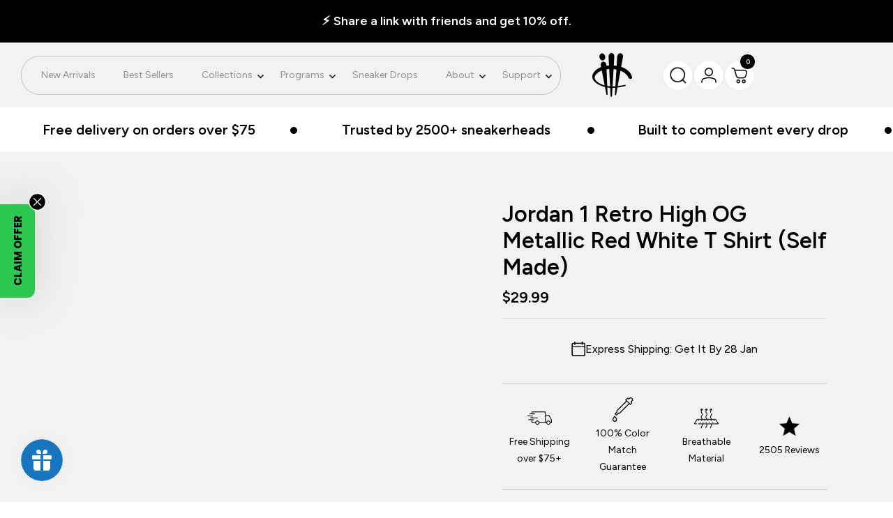

--- FILE ---
content_type: text/html; charset=utf-8
request_url: https://illcurrency.com/products/jordan-1-retro-high-og-metallic-red-white-t-shirt-self-made
body_size: 63072
content:
<!doctype html><html class="no-js" lang="en" dir="ltr">
  <head>
    <meta charset="utf-8">
    <meta name="viewport" content="width=device-width, initial-scale=1.0, height=device-height, minimum-scale=1.0, maximum-scale=1.0">
    <meta name="theme-color" content="#ffffff">

    <title>Jordan 1 Retro High OG Metallic Red White T Shirt (Self Made)</title><meta name="description" content="Jordan 1 Retro High OG Metallic Red White T Shirt (Self Made) is a premium quality sneakerhead t shirt. It matches with the Jordan 1 High OG Sneakers. ***************************************************************illCurrency is a premium quality custom streetwear and sneakerhead clothing brand. For custom t shirts ema"><link rel="canonical" href="https://illcurrency.com/products/jordan-1-retro-high-og-metallic-red-white-t-shirt-self-made"><link rel="shortcut icon" href="//illcurrency.com/cdn/shop/files/black_illc_logo.png?v=1707174616&width=96" type="image/png"><link rel="preconnect" href="https://cdn.shopify.com">
    <link rel="dns-prefetch" href="https://productreviews.shopifycdn.com">
    <link rel="dns-prefetch" href="https://www.google-analytics.com"><link rel="preconnect" href="https://fonts.shopifycdn.com" crossorigin><link rel="preload" as="style" href="//illcurrency.com/cdn/shop/t/94/assets/theme.css?v=35836845651101301111768235891">
    <link rel="preload" as="script" href="//illcurrency.com/cdn/shop/t/94/assets/vendor.js?v=32643890569905814191765859376">
    <link rel="preload" as="script" href="//illcurrency.com/cdn/shop/t/94/assets/theme.js?v=13336148083894211201765859376"><link rel="preload" as="fetch" href="/products/jordan-1-retro-high-og-metallic-red-white-t-shirt-self-made.js" crossorigin><meta property="og:type" content="product">
  <meta property="og:title" content="Jordan 1 Retro High OG Metallic Red White T Shirt (Self Made)">
  <meta property="product:price:amount" content="29.99">
  <meta property="product:price:currency" content="USD">
  <meta property="product:availability" content="in stock"><meta property="og:image" content="http://illcurrency.com/cdn/shop/products/selfmadej1highogmetallicredT.jpg?v=1641700501&width=1024">
  <meta property="og:image:secure_url" content="https://illcurrency.com/cdn/shop/products/selfmadej1highogmetallicredT.jpg?v=1641700501&width=1024">
  <meta property="og:image:width" content="746">
  <meta property="og:image:height" content="746"><meta property="og:description" content="Jordan 1 Retro High OG Metallic Red White T Shirt (Self Made) is a premium quality sneakerhead t shirt. It matches with the Jordan 1 High OG Sneakers. ***************************************************************illCurrency is a premium quality custom streetwear and sneakerhead clothing brand. For custom t shirts ema"><meta property="og:url" content="https://illcurrency.com/products/jordan-1-retro-high-og-metallic-red-white-t-shirt-self-made">
<meta property="og:site_name" content="illCurrency Sneaker Matching Apparel"><meta name="twitter:card" content="summary"><meta name="twitter:title" content="Jordan 1 Retro High OG Metallic Red White T Shirt (Self Made)">
  <meta name="twitter:description" content="Jordan 1 Retro High OG Metallic Red White T Shirt (Self Made) is a premium quality sneakerhead t shirt. It matches with the Jordan 1 High OG Sneakers. ***************************************************************illCurrency is a premium quality custom streetwear and sneakerhead clothing brand. For custom t shirts email: orders@illcurrency.comFOLLOW US ON INSTAGRAM: @illCurrencyFOLLOW US ON TWITTER: @ill_CurrencyLIKE US ON FACEBOOK: facebook.com/illcurrencyFOLLOW US ON PINTREST: pinterest.com/illcurrency"><meta name="twitter:image" content="https://illcurrency.com/cdn/shop/products/selfmadej1highogmetallicredT.jpg?v=1641700501&width=1200">
  <meta name="twitter:image:alt" content="Jordan 1 Retro High OG Metallic Red White T Shirt (Self Made)">
    <script type="application/ld+json">{"@context":"http:\/\/schema.org\/","@id":"\/products\/jordan-1-retro-high-og-metallic-red-white-t-shirt-self-made#product","@type":"ProductGroup","brand":{"@type":"Brand","name":"vendor-unknown"},"category":"Jordan 1 Retro High OG Metallic Red","description":"Jordan 1 Retro High OG Metallic Red White T Shirt (Self Made) is a premium quality sneakerhead t shirt. It matches with the Jordan 1 High OG Sneakers. ***************************************************************illCurrency is a premium quality custom streetwear and sneakerhead clothing brand. For custom t shirts email: orders@illcurrency.comFOLLOW US ON INSTAGRAM: @illCurrencyFOLLOW US ON TWITTER: @ill_CurrencyLIKE US ON FACEBOOK: facebook.com\/illcurrencyFOLLOW US ON PINTREST: pinterest.com\/illcurrency","hasVariant":[{"@id":"\/products\/jordan-1-retro-high-og-metallic-red-white-t-shirt-self-made?variant=29139487326261#variant","@type":"Product","image":"https:\/\/illcurrency.com\/cdn\/shop\/products\/selfmadej1highogmetallicredT.jpg?v=1641700501\u0026width=1920","name":"Jordan 1 Retro High OG Metallic Red White T Shirt (Self Made) - T-Shirt \/ Kids 24 months \/ White","offers":{"@id":"\/products\/jordan-1-retro-high-og-metallic-red-white-t-shirt-self-made?variant=29139487326261#offer","@type":"Offer","availability":"http:\/\/schema.org\/InStock","price":"29.99","priceCurrency":"USD","url":"https:\/\/illcurrency.com\/products\/jordan-1-retro-high-og-metallic-red-white-t-shirt-self-made?variant=29139487326261"},"sku":"SKU 21484"},{"@id":"\/products\/jordan-1-retro-high-og-metallic-red-white-t-shirt-self-made?variant=29139487359029#variant","@type":"Product","image":"https:\/\/illcurrency.com\/cdn\/shop\/products\/selfmadej1highogmetallicredT.jpg?v=1641700501\u0026width=1920","name":"Jordan 1 Retro High OG Metallic Red White T Shirt (Self Made) - T-Shirt \/ Kids X-Small \/ White","offers":{"@id":"\/products\/jordan-1-retro-high-og-metallic-red-white-t-shirt-self-made?variant=29139487359029#offer","@type":"Offer","availability":"http:\/\/schema.org\/InStock","price":"29.99","priceCurrency":"USD","url":"https:\/\/illcurrency.com\/products\/jordan-1-retro-high-og-metallic-red-white-t-shirt-self-made?variant=29139487359029"},"sku":"SKU 21484"},{"@id":"\/products\/jordan-1-retro-high-og-metallic-red-white-t-shirt-self-made?variant=29139487391797#variant","@type":"Product","image":"https:\/\/illcurrency.com\/cdn\/shop\/products\/selfmadej1highogmetallicredT.jpg?v=1641700501\u0026width=1920","name":"Jordan 1 Retro High OG Metallic Red White T Shirt (Self Made) - T-Shirt \/ Kids Small \/ White","offers":{"@id":"\/products\/jordan-1-retro-high-og-metallic-red-white-t-shirt-self-made?variant=29139487391797#offer","@type":"Offer","availability":"http:\/\/schema.org\/InStock","price":"29.99","priceCurrency":"USD","url":"https:\/\/illcurrency.com\/products\/jordan-1-retro-high-og-metallic-red-white-t-shirt-self-made?variant=29139487391797"},"sku":"SKU 21484"},{"@id":"\/products\/jordan-1-retro-high-og-metallic-red-white-t-shirt-self-made?variant=29139487424565#variant","@type":"Product","image":"https:\/\/illcurrency.com\/cdn\/shop\/products\/selfmadej1highogmetallicredT.jpg?v=1641700501\u0026width=1920","name":"Jordan 1 Retro High OG Metallic Red White T Shirt (Self Made) - T-Shirt \/ Kids Medium \/ White","offers":{"@id":"\/products\/jordan-1-retro-high-og-metallic-red-white-t-shirt-self-made?variant=29139487424565#offer","@type":"Offer","availability":"http:\/\/schema.org\/InStock","price":"29.99","priceCurrency":"USD","url":"https:\/\/illcurrency.com\/products\/jordan-1-retro-high-og-metallic-red-white-t-shirt-self-made?variant=29139487424565"},"sku":"SKU 21484"},{"@id":"\/products\/jordan-1-retro-high-og-metallic-red-white-t-shirt-self-made?variant=29139487457333#variant","@type":"Product","image":"https:\/\/illcurrency.com\/cdn\/shop\/products\/selfmadej1highogmetallicredT.jpg?v=1641700501\u0026width=1920","name":"Jordan 1 Retro High OG Metallic Red White T Shirt (Self Made) - T-Shirt \/ Kids Large \/ White","offers":{"@id":"\/products\/jordan-1-retro-high-og-metallic-red-white-t-shirt-self-made?variant=29139487457333#offer","@type":"Offer","availability":"http:\/\/schema.org\/InStock","price":"29.99","priceCurrency":"USD","url":"https:\/\/illcurrency.com\/products\/jordan-1-retro-high-og-metallic-red-white-t-shirt-self-made?variant=29139487457333"},"sku":"SKU 21484"},{"@id":"\/products\/jordan-1-retro-high-og-metallic-red-white-t-shirt-self-made?variant=29139487490101#variant","@type":"Product","image":"https:\/\/illcurrency.com\/cdn\/shop\/products\/selfmadej1highogmetallicredT.jpg?v=1641700501\u0026width=1920","name":"Jordan 1 Retro High OG Metallic Red White T Shirt (Self Made) - T-Shirt \/ Kids X-Large \/ White","offers":{"@id":"\/products\/jordan-1-retro-high-og-metallic-red-white-t-shirt-self-made?variant=29139487490101#offer","@type":"Offer","availability":"http:\/\/schema.org\/InStock","price":"29.99","priceCurrency":"USD","url":"https:\/\/illcurrency.com\/products\/jordan-1-retro-high-og-metallic-red-white-t-shirt-self-made?variant=29139487490101"},"sku":"SKU 21484"},{"@id":"\/products\/jordan-1-retro-high-og-metallic-red-white-t-shirt-self-made?variant=29139487522869#variant","@type":"Product","image":"https:\/\/illcurrency.com\/cdn\/shop\/products\/selfmadej1highogmetallicredT.jpg?v=1641700501\u0026width=1920","name":"Jordan 1 Retro High OG Metallic Red White T Shirt (Self Made) - T-Shirt \/ Mens X-Small \/ White","offers":{"@id":"\/products\/jordan-1-retro-high-og-metallic-red-white-t-shirt-self-made?variant=29139487522869#offer","@type":"Offer","availability":"http:\/\/schema.org\/InStock","price":"35.99","priceCurrency":"USD","url":"https:\/\/illcurrency.com\/products\/jordan-1-retro-high-og-metallic-red-white-t-shirt-self-made?variant=29139487522869"},"sku":"SKU 21484"},{"@id":"\/products\/jordan-1-retro-high-og-metallic-red-white-t-shirt-self-made?variant=29139487555637#variant","@type":"Product","image":"https:\/\/illcurrency.com\/cdn\/shop\/products\/selfmadej1highogmetallicredT.jpg?v=1641700501\u0026width=1920","name":"Jordan 1 Retro High OG Metallic Red White T Shirt (Self Made) - T-Shirt \/ Mens Small \/ White","offers":{"@id":"\/products\/jordan-1-retro-high-og-metallic-red-white-t-shirt-self-made?variant=29139487555637#offer","@type":"Offer","availability":"http:\/\/schema.org\/InStock","price":"35.99","priceCurrency":"USD","url":"https:\/\/illcurrency.com\/products\/jordan-1-retro-high-og-metallic-red-white-t-shirt-self-made?variant=29139487555637"},"sku":"SKU 21484"},{"@id":"\/products\/jordan-1-retro-high-og-metallic-red-white-t-shirt-self-made?variant=29139487588405#variant","@type":"Product","image":"https:\/\/illcurrency.com\/cdn\/shop\/products\/selfmadej1highogmetallicredT.jpg?v=1641700501\u0026width=1920","name":"Jordan 1 Retro High OG Metallic Red White T Shirt (Self Made) - T-Shirt \/ Mens Medium \/ White","offers":{"@id":"\/products\/jordan-1-retro-high-og-metallic-red-white-t-shirt-self-made?variant=29139487588405#offer","@type":"Offer","availability":"http:\/\/schema.org\/InStock","price":"35.99","priceCurrency":"USD","url":"https:\/\/illcurrency.com\/products\/jordan-1-retro-high-og-metallic-red-white-t-shirt-self-made?variant=29139487588405"},"sku":"SKU 21484"},{"@id":"\/products\/jordan-1-retro-high-og-metallic-red-white-t-shirt-self-made?variant=29139487621173#variant","@type":"Product","image":"https:\/\/illcurrency.com\/cdn\/shop\/products\/selfmadej1highogmetallicredT.jpg?v=1641700501\u0026width=1920","name":"Jordan 1 Retro High OG Metallic Red White T Shirt (Self Made) - T-Shirt \/ Mens Large \/ White","offers":{"@id":"\/products\/jordan-1-retro-high-og-metallic-red-white-t-shirt-self-made?variant=29139487621173#offer","@type":"Offer","availability":"http:\/\/schema.org\/InStock","price":"35.99","priceCurrency":"USD","url":"https:\/\/illcurrency.com\/products\/jordan-1-retro-high-og-metallic-red-white-t-shirt-self-made?variant=29139487621173"},"sku":"SKU 21484"},{"@id":"\/products\/jordan-1-retro-high-og-metallic-red-white-t-shirt-self-made?variant=29139487653941#variant","@type":"Product","image":"https:\/\/illcurrency.com\/cdn\/shop\/products\/selfmadej1highogmetallicredT.jpg?v=1641700501\u0026width=1920","name":"Jordan 1 Retro High OG Metallic Red White T Shirt (Self Made) - T-Shirt \/ Mens X-Large \/ White","offers":{"@id":"\/products\/jordan-1-retro-high-og-metallic-red-white-t-shirt-self-made?variant=29139487653941#offer","@type":"Offer","availability":"http:\/\/schema.org\/InStock","price":"35.99","priceCurrency":"USD","url":"https:\/\/illcurrency.com\/products\/jordan-1-retro-high-og-metallic-red-white-t-shirt-self-made?variant=29139487653941"},"sku":"SKU 21484"},{"@id":"\/products\/jordan-1-retro-high-og-metallic-red-white-t-shirt-self-made?variant=29139487686709#variant","@type":"Product","image":"https:\/\/illcurrency.com\/cdn\/shop\/products\/selfmadej1highogmetallicredT.jpg?v=1641700501\u0026width=1920","name":"Jordan 1 Retro High OG Metallic Red White T Shirt (Self Made) - T-Shirt \/ Mens 2X-Large \/ White","offers":{"@id":"\/products\/jordan-1-retro-high-og-metallic-red-white-t-shirt-self-made?variant=29139487686709#offer","@type":"Offer","availability":"http:\/\/schema.org\/InStock","price":"36.99","priceCurrency":"USD","url":"https:\/\/illcurrency.com\/products\/jordan-1-retro-high-og-metallic-red-white-t-shirt-self-made?variant=29139487686709"},"sku":"SKU 21484"},{"@id":"\/products\/jordan-1-retro-high-og-metallic-red-white-t-shirt-self-made?variant=29139487719477#variant","@type":"Product","image":"https:\/\/illcurrency.com\/cdn\/shop\/products\/selfmadej1highogmetallicredT.jpg?v=1641700501\u0026width=1920","name":"Jordan 1 Retro High OG Metallic Red White T Shirt (Self Made) - T-Shirt \/ Mens 3X-Large \/ White","offers":{"@id":"\/products\/jordan-1-retro-high-og-metallic-red-white-t-shirt-self-made?variant=29139487719477#offer","@type":"Offer","availability":"http:\/\/schema.org\/InStock","price":"36.99","priceCurrency":"USD","url":"https:\/\/illcurrency.com\/products\/jordan-1-retro-high-og-metallic-red-white-t-shirt-self-made?variant=29139487719477"},"sku":"SKU 21484"},{"@id":"\/products\/jordan-1-retro-high-og-metallic-red-white-t-shirt-self-made?variant=29139487752245#variant","@type":"Product","image":"https:\/\/illcurrency.com\/cdn\/shop\/products\/selfmadej1highogmetallicredT.jpg?v=1641700501\u0026width=1920","name":"Jordan 1 Retro High OG Metallic Red White T Shirt (Self Made) - T-Shirt \/ Mens 4X-Large \/ White","offers":{"@id":"\/products\/jordan-1-retro-high-og-metallic-red-white-t-shirt-self-made?variant=29139487752245#offer","@type":"Offer","availability":"http:\/\/schema.org\/InStock","price":"39.99","priceCurrency":"USD","url":"https:\/\/illcurrency.com\/products\/jordan-1-retro-high-og-metallic-red-white-t-shirt-self-made?variant=29139487752245"},"sku":"SKU 21484"},{"@id":"\/products\/jordan-1-retro-high-og-metallic-red-white-t-shirt-self-made?variant=29139487785013#variant","@type":"Product","image":"https:\/\/illcurrency.com\/cdn\/shop\/products\/selfmadej1highogmetallicredT.jpg?v=1641700501\u0026width=1920","name":"Jordan 1 Retro High OG Metallic Red White T Shirt (Self Made) - T-Shirt \/ Mens 5X-Large \/ White","offers":{"@id":"\/products\/jordan-1-retro-high-og-metallic-red-white-t-shirt-self-made?variant=29139487785013#offer","@type":"Offer","availability":"http:\/\/schema.org\/InStock","price":"39.99","priceCurrency":"USD","url":"https:\/\/illcurrency.com\/products\/jordan-1-retro-high-og-metallic-red-white-t-shirt-self-made?variant=29139487785013"},"sku":"SKU 21484"},{"@id":"\/products\/jordan-1-retro-high-og-metallic-red-white-t-shirt-self-made?variant=29139487850549#variant","@type":"Product","image":"https:\/\/illcurrency.com\/cdn\/shop\/products\/selfmadej1highogmetallicredT.jpg?v=1641700501\u0026width=1920","name":"Jordan 1 Retro High OG Metallic Red White T Shirt (Self Made) - T-Shirt \/ Womans Small \/ White","offers":{"@id":"\/products\/jordan-1-retro-high-og-metallic-red-white-t-shirt-self-made?variant=29139487850549#offer","@type":"Offer","availability":"http:\/\/schema.org\/InStock","price":"31.99","priceCurrency":"USD","url":"https:\/\/illcurrency.com\/products\/jordan-1-retro-high-og-metallic-red-white-t-shirt-self-made?variant=29139487850549"},"sku":"SKU 21484"},{"@id":"\/products\/jordan-1-retro-high-og-metallic-red-white-t-shirt-self-made?variant=29139487883317#variant","@type":"Product","image":"https:\/\/illcurrency.com\/cdn\/shop\/products\/selfmadej1highogmetallicredT.jpg?v=1641700501\u0026width=1920","name":"Jordan 1 Retro High OG Metallic Red White T Shirt (Self Made) - T-Shirt \/ Womans Medium \/ White","offers":{"@id":"\/products\/jordan-1-retro-high-og-metallic-red-white-t-shirt-self-made?variant=29139487883317#offer","@type":"Offer","availability":"http:\/\/schema.org\/InStock","price":"31.99","priceCurrency":"USD","url":"https:\/\/illcurrency.com\/products\/jordan-1-retro-high-og-metallic-red-white-t-shirt-self-made?variant=29139487883317"},"sku":"SKU 21484"},{"@id":"\/products\/jordan-1-retro-high-og-metallic-red-white-t-shirt-self-made?variant=29139487916085#variant","@type":"Product","image":"https:\/\/illcurrency.com\/cdn\/shop\/products\/selfmadej1highogmetallicredT.jpg?v=1641700501\u0026width=1920","name":"Jordan 1 Retro High OG Metallic Red White T Shirt (Self Made) - T-Shirt \/ Womans Large \/ White","offers":{"@id":"\/products\/jordan-1-retro-high-og-metallic-red-white-t-shirt-self-made?variant=29139487916085#offer","@type":"Offer","availability":"http:\/\/schema.org\/InStock","price":"31.99","priceCurrency":"USD","url":"https:\/\/illcurrency.com\/products\/jordan-1-retro-high-og-metallic-red-white-t-shirt-self-made?variant=29139487916085"},"sku":"SKU 21484"},{"@id":"\/products\/jordan-1-retro-high-og-metallic-red-white-t-shirt-self-made?variant=29139487948853#variant","@type":"Product","image":"https:\/\/illcurrency.com\/cdn\/shop\/products\/selfmadej1highogmetallicredT.jpg?v=1641700501\u0026width=1920","name":"Jordan 1 Retro High OG Metallic Red White T Shirt (Self Made) - T-Shirt \/ Womans X-Large \/ White","offers":{"@id":"\/products\/jordan-1-retro-high-og-metallic-red-white-t-shirt-self-made?variant=29139487948853#offer","@type":"Offer","availability":"http:\/\/schema.org\/InStock","price":"31.99","priceCurrency":"USD","url":"https:\/\/illcurrency.com\/products\/jordan-1-retro-high-og-metallic-red-white-t-shirt-self-made?variant=29139487948853"},"sku":"SKU 21484"},{"@id":"\/products\/jordan-1-retro-high-og-metallic-red-white-t-shirt-self-made?variant=29139488014389#variant","@type":"Product","image":"https:\/\/illcurrency.com\/cdn\/shop\/products\/selfmadej1highogmetallicredT.jpg?v=1641700501\u0026width=1920","name":"Jordan 1 Retro High OG Metallic Red White T Shirt (Self Made) - Hoodie \/ Kids X-Small \/ White","offers":{"@id":"\/products\/jordan-1-retro-high-og-metallic-red-white-t-shirt-self-made?variant=29139488014389#offer","@type":"Offer","availability":"http:\/\/schema.org\/InStock","price":"44.99","priceCurrency":"USD","url":"https:\/\/illcurrency.com\/products\/jordan-1-retro-high-og-metallic-red-white-t-shirt-self-made?variant=29139488014389"},"sku":"SKU 21484"},{"@id":"\/products\/jordan-1-retro-high-og-metallic-red-white-t-shirt-self-made?variant=29139488047157#variant","@type":"Product","image":"https:\/\/illcurrency.com\/cdn\/shop\/products\/selfmadej1highogmetallicredT.jpg?v=1641700501\u0026width=1920","name":"Jordan 1 Retro High OG Metallic Red White T Shirt (Self Made) - Hoodie \/ Kids Small \/ White","offers":{"@id":"\/products\/jordan-1-retro-high-og-metallic-red-white-t-shirt-self-made?variant=29139488047157#offer","@type":"Offer","availability":"http:\/\/schema.org\/InStock","price":"44.99","priceCurrency":"USD","url":"https:\/\/illcurrency.com\/products\/jordan-1-retro-high-og-metallic-red-white-t-shirt-self-made?variant=29139488047157"},"sku":"SKU 21484"},{"@id":"\/products\/jordan-1-retro-high-og-metallic-red-white-t-shirt-self-made?variant=29139488079925#variant","@type":"Product","image":"https:\/\/illcurrency.com\/cdn\/shop\/products\/selfmadej1highogmetallicredT.jpg?v=1641700501\u0026width=1920","name":"Jordan 1 Retro High OG Metallic Red White T Shirt (Self Made) - Hoodie \/ Kids Medium \/ White","offers":{"@id":"\/products\/jordan-1-retro-high-og-metallic-red-white-t-shirt-self-made?variant=29139488079925#offer","@type":"Offer","availability":"http:\/\/schema.org\/InStock","price":"44.99","priceCurrency":"USD","url":"https:\/\/illcurrency.com\/products\/jordan-1-retro-high-og-metallic-red-white-t-shirt-self-made?variant=29139488079925"},"sku":"SKU 21484"},{"@id":"\/products\/jordan-1-retro-high-og-metallic-red-white-t-shirt-self-made?variant=29139488112693#variant","@type":"Product","image":"https:\/\/illcurrency.com\/cdn\/shop\/products\/selfmadej1highogmetallicredT.jpg?v=1641700501\u0026width=1920","name":"Jordan 1 Retro High OG Metallic Red White T Shirt (Self Made) - Hoodie \/ Kids Large \/ White","offers":{"@id":"\/products\/jordan-1-retro-high-og-metallic-red-white-t-shirt-self-made?variant=29139488112693#offer","@type":"Offer","availability":"http:\/\/schema.org\/InStock","price":"44.99","priceCurrency":"USD","url":"https:\/\/illcurrency.com\/products\/jordan-1-retro-high-og-metallic-red-white-t-shirt-self-made?variant=29139488112693"},"sku":"SKU 21484"},{"@id":"\/products\/jordan-1-retro-high-og-metallic-red-white-t-shirt-self-made?variant=29139488145461#variant","@type":"Product","image":"https:\/\/illcurrency.com\/cdn\/shop\/products\/selfmadej1highogmetallicredT.jpg?v=1641700501\u0026width=1920","name":"Jordan 1 Retro High OG Metallic Red White T Shirt (Self Made) - Hoodie \/ Kids X-Large \/ White","offers":{"@id":"\/products\/jordan-1-retro-high-og-metallic-red-white-t-shirt-self-made?variant=29139488145461#offer","@type":"Offer","availability":"http:\/\/schema.org\/InStock","price":"44.99","priceCurrency":"USD","url":"https:\/\/illcurrency.com\/products\/jordan-1-retro-high-og-metallic-red-white-t-shirt-self-made?variant=29139488145461"},"sku":"SKU 21484"},{"@id":"\/products\/jordan-1-retro-high-og-metallic-red-white-t-shirt-self-made?variant=29139488178229#variant","@type":"Product","image":"https:\/\/illcurrency.com\/cdn\/shop\/products\/selfmadej1highogmetallicredT.jpg?v=1641700501\u0026width=1920","name":"Jordan 1 Retro High OG Metallic Red White T Shirt (Self Made) - Hoodie \/ Mens Small \/ White","offers":{"@id":"\/products\/jordan-1-retro-high-og-metallic-red-white-t-shirt-self-made?variant=29139488178229#offer","@type":"Offer","availability":"http:\/\/schema.org\/InStock","price":"54.99","priceCurrency":"USD","url":"https:\/\/illcurrency.com\/products\/jordan-1-retro-high-og-metallic-red-white-t-shirt-self-made?variant=29139488178229"},"sku":"SKU 21484"},{"@id":"\/products\/jordan-1-retro-high-og-metallic-red-white-t-shirt-self-made?variant=29139488210997#variant","@type":"Product","image":"https:\/\/illcurrency.com\/cdn\/shop\/products\/selfmadej1highogmetallicredT.jpg?v=1641700501\u0026width=1920","name":"Jordan 1 Retro High OG Metallic Red White T Shirt (Self Made) - Hoodie \/ Mens Medium \/ White","offers":{"@id":"\/products\/jordan-1-retro-high-og-metallic-red-white-t-shirt-self-made?variant=29139488210997#offer","@type":"Offer","availability":"http:\/\/schema.org\/InStock","price":"54.99","priceCurrency":"USD","url":"https:\/\/illcurrency.com\/products\/jordan-1-retro-high-og-metallic-red-white-t-shirt-self-made?variant=29139488210997"},"sku":"SKU 21484"},{"@id":"\/products\/jordan-1-retro-high-og-metallic-red-white-t-shirt-self-made?variant=29139488243765#variant","@type":"Product","image":"https:\/\/illcurrency.com\/cdn\/shop\/products\/selfmadej1highogmetallicredT.jpg?v=1641700501\u0026width=1920","name":"Jordan 1 Retro High OG Metallic Red White T Shirt (Self Made) - Hoodie \/ Mens Large \/ White","offers":{"@id":"\/products\/jordan-1-retro-high-og-metallic-red-white-t-shirt-self-made?variant=29139488243765#offer","@type":"Offer","availability":"http:\/\/schema.org\/InStock","price":"54.99","priceCurrency":"USD","url":"https:\/\/illcurrency.com\/products\/jordan-1-retro-high-og-metallic-red-white-t-shirt-self-made?variant=29139488243765"},"sku":"SKU 21484"},{"@id":"\/products\/jordan-1-retro-high-og-metallic-red-white-t-shirt-self-made?variant=29139488276533#variant","@type":"Product","image":"https:\/\/illcurrency.com\/cdn\/shop\/products\/selfmadej1highogmetallicredT.jpg?v=1641700501\u0026width=1920","name":"Jordan 1 Retro High OG Metallic Red White T Shirt (Self Made) - Hoodie \/ Mens X-Large \/ White","offers":{"@id":"\/products\/jordan-1-retro-high-og-metallic-red-white-t-shirt-self-made?variant=29139488276533#offer","@type":"Offer","availability":"http:\/\/schema.org\/InStock","price":"54.99","priceCurrency":"USD","url":"https:\/\/illcurrency.com\/products\/jordan-1-retro-high-og-metallic-red-white-t-shirt-self-made?variant=29139488276533"},"sku":"SKU 21484"},{"@id":"\/products\/jordan-1-retro-high-og-metallic-red-white-t-shirt-self-made?variant=29139488309301#variant","@type":"Product","image":"https:\/\/illcurrency.com\/cdn\/shop\/products\/selfmadej1highogmetallicredT.jpg?v=1641700501\u0026width=1920","name":"Jordan 1 Retro High OG Metallic Red White T Shirt (Self Made) - Hoodie \/ Mens 2X-Large \/ White","offers":{"@id":"\/products\/jordan-1-retro-high-og-metallic-red-white-t-shirt-self-made?variant=29139488309301#offer","@type":"Offer","availability":"http:\/\/schema.org\/InStock","price":"56.99","priceCurrency":"USD","url":"https:\/\/illcurrency.com\/products\/jordan-1-retro-high-og-metallic-red-white-t-shirt-self-made?variant=29139488309301"},"sku":"SKU 21484"},{"@id":"\/products\/jordan-1-retro-high-og-metallic-red-white-t-shirt-self-made?variant=29139488342069#variant","@type":"Product","image":"https:\/\/illcurrency.com\/cdn\/shop\/products\/selfmadej1highogmetallicredT.jpg?v=1641700501\u0026width=1920","name":"Jordan 1 Retro High OG Metallic Red White T Shirt (Self Made) - Hoodie \/ Mens 3X-Large \/ White","offers":{"@id":"\/products\/jordan-1-retro-high-og-metallic-red-white-t-shirt-self-made?variant=29139488342069#offer","@type":"Offer","availability":"http:\/\/schema.org\/InStock","price":"56.99","priceCurrency":"USD","url":"https:\/\/illcurrency.com\/products\/jordan-1-retro-high-og-metallic-red-white-t-shirt-self-made?variant=29139488342069"},"sku":"SKU 21484"},{"@id":"\/products\/jordan-1-retro-high-og-metallic-red-white-t-shirt-self-made?variant=29139488374837#variant","@type":"Product","image":"https:\/\/illcurrency.com\/cdn\/shop\/products\/selfmadej1highogmetallicredT.jpg?v=1641700501\u0026width=1920","name":"Jordan 1 Retro High OG Metallic Red White T Shirt (Self Made) - Hoodie \/ Mens 4X-Large \/ White","offers":{"@id":"\/products\/jordan-1-retro-high-og-metallic-red-white-t-shirt-self-made?variant=29139488374837#offer","@type":"Offer","availability":"http:\/\/schema.org\/InStock","price":"58.99","priceCurrency":"USD","url":"https:\/\/illcurrency.com\/products\/jordan-1-retro-high-og-metallic-red-white-t-shirt-self-made?variant=29139488374837"},"sku":"SKU 21484"},{"@id":"\/products\/jordan-1-retro-high-og-metallic-red-white-t-shirt-self-made?variant=29139488604213#variant","@type":"Product","image":"https:\/\/illcurrency.com\/cdn\/shop\/products\/selfmadej1highogmetallicredT.jpg?v=1641700501\u0026width=1920","name":"Jordan 1 Retro High OG Metallic Red White T Shirt (Self Made) - Sweatshirt \/ Mens Small \/ White","offers":{"@id":"\/products\/jordan-1-retro-high-og-metallic-red-white-t-shirt-self-made?variant=29139488604213#offer","@type":"Offer","availability":"http:\/\/schema.org\/InStock","price":"44.99","priceCurrency":"USD","url":"https:\/\/illcurrency.com\/products\/jordan-1-retro-high-og-metallic-red-white-t-shirt-self-made?variant=29139488604213"},"sku":"SKU 21484"},{"@id":"\/products\/jordan-1-retro-high-og-metallic-red-white-t-shirt-self-made?variant=29139488636981#variant","@type":"Product","image":"https:\/\/illcurrency.com\/cdn\/shop\/products\/selfmadej1highogmetallicredT.jpg?v=1641700501\u0026width=1920","name":"Jordan 1 Retro High OG Metallic Red White T Shirt (Self Made) - Sweatshirt \/ Mens Medium \/ White","offers":{"@id":"\/products\/jordan-1-retro-high-og-metallic-red-white-t-shirt-self-made?variant=29139488636981#offer","@type":"Offer","availability":"http:\/\/schema.org\/InStock","price":"44.99","priceCurrency":"USD","url":"https:\/\/illcurrency.com\/products\/jordan-1-retro-high-og-metallic-red-white-t-shirt-self-made?variant=29139488636981"},"sku":"SKU 21484"},{"@id":"\/products\/jordan-1-retro-high-og-metallic-red-white-t-shirt-self-made?variant=29139488669749#variant","@type":"Product","image":"https:\/\/illcurrency.com\/cdn\/shop\/products\/selfmadej1highogmetallicredT.jpg?v=1641700501\u0026width=1920","name":"Jordan 1 Retro High OG Metallic Red White T Shirt (Self Made) - Sweatshirt \/ Mens Large \/ White","offers":{"@id":"\/products\/jordan-1-retro-high-og-metallic-red-white-t-shirt-self-made?variant=29139488669749#offer","@type":"Offer","availability":"http:\/\/schema.org\/InStock","price":"44.99","priceCurrency":"USD","url":"https:\/\/illcurrency.com\/products\/jordan-1-retro-high-og-metallic-red-white-t-shirt-self-made?variant=29139488669749"},"sku":"SKU 21484"},{"@id":"\/products\/jordan-1-retro-high-og-metallic-red-white-t-shirt-self-made?variant=29139488702517#variant","@type":"Product","image":"https:\/\/illcurrency.com\/cdn\/shop\/products\/selfmadej1highogmetallicredT.jpg?v=1641700501\u0026width=1920","name":"Jordan 1 Retro High OG Metallic Red White T Shirt (Self Made) - Sweatshirt \/ Mens X-Large \/ White","offers":{"@id":"\/products\/jordan-1-retro-high-og-metallic-red-white-t-shirt-self-made?variant=29139488702517#offer","@type":"Offer","availability":"http:\/\/schema.org\/InStock","price":"44.99","priceCurrency":"USD","url":"https:\/\/illcurrency.com\/products\/jordan-1-retro-high-og-metallic-red-white-t-shirt-self-made?variant=29139488702517"},"sku":"SKU 21484"},{"@id":"\/products\/jordan-1-retro-high-og-metallic-red-white-t-shirt-self-made?variant=29139488735285#variant","@type":"Product","image":"https:\/\/illcurrency.com\/cdn\/shop\/products\/selfmadej1highogmetallicredT.jpg?v=1641700501\u0026width=1920","name":"Jordan 1 Retro High OG Metallic Red White T Shirt (Self Made) - Sweatshirt \/ Mens 2X-Large \/ White","offers":{"@id":"\/products\/jordan-1-retro-high-og-metallic-red-white-t-shirt-self-made?variant=29139488735285#offer","@type":"Offer","availability":"http:\/\/schema.org\/InStock","price":"46.99","priceCurrency":"USD","url":"https:\/\/illcurrency.com\/products\/jordan-1-retro-high-og-metallic-red-white-t-shirt-self-made?variant=29139488735285"},"sku":"SKU 21484"},{"@id":"\/products\/jordan-1-retro-high-og-metallic-red-white-t-shirt-self-made?variant=29139488768053#variant","@type":"Product","image":"https:\/\/illcurrency.com\/cdn\/shop\/products\/selfmadej1highogmetallicredT.jpg?v=1641700501\u0026width=1920","name":"Jordan 1 Retro High OG Metallic Red White T Shirt (Self Made) - Sweatshirt \/ Mens 3X-Large \/ White","offers":{"@id":"\/products\/jordan-1-retro-high-og-metallic-red-white-t-shirt-self-made?variant=29139488768053#offer","@type":"Offer","availability":"http:\/\/schema.org\/InStock","price":"46.99","priceCurrency":"USD","url":"https:\/\/illcurrency.com\/products\/jordan-1-retro-high-og-metallic-red-white-t-shirt-self-made?variant=29139488768053"},"sku":"SKU 21484"},{"@id":"\/products\/jordan-1-retro-high-og-metallic-red-white-t-shirt-self-made?variant=29139488800821#variant","@type":"Product","image":"https:\/\/illcurrency.com\/cdn\/shop\/products\/selfmadej1highogmetallicredT.jpg?v=1641700501\u0026width=1920","name":"Jordan 1 Retro High OG Metallic Red White T Shirt (Self Made) - Sweatshirt \/ Mens 4X-Large \/ White","offers":{"@id":"\/products\/jordan-1-retro-high-og-metallic-red-white-t-shirt-self-made?variant=29139488800821#offer","@type":"Offer","availability":"http:\/\/schema.org\/InStock","price":"48.99","priceCurrency":"USD","url":"https:\/\/illcurrency.com\/products\/jordan-1-retro-high-og-metallic-red-white-t-shirt-self-made?variant=29139488800821"},"sku":"SKU 21484"},{"@id":"\/products\/jordan-1-retro-high-og-metallic-red-white-t-shirt-self-made?variant=29139488866357#variant","@type":"Product","image":"https:\/\/illcurrency.com\/cdn\/shop\/products\/selfmadej1highogmetallicredT.jpg?v=1641700501\u0026width=1920","name":"Jordan 1 Retro High OG Metallic Red White T Shirt (Self Made) - T-Shirt \/ Kids 6 Months \/ White","offers":{"@id":"\/products\/jordan-1-retro-high-og-metallic-red-white-t-shirt-self-made?variant=29139488866357#offer","@type":"Offer","availability":"http:\/\/schema.org\/InStock","price":"29.99","priceCurrency":"USD","url":"https:\/\/illcurrency.com\/products\/jordan-1-retro-high-og-metallic-red-white-t-shirt-self-made?variant=29139488866357"},"sku":"SKU 21484"},{"@id":"\/products\/jordan-1-retro-high-og-metallic-red-white-t-shirt-self-made?variant=29139488899125#variant","@type":"Product","image":"https:\/\/illcurrency.com\/cdn\/shop\/products\/selfmadej1highogmetallicredT.jpg?v=1641700501\u0026width=1920","name":"Jordan 1 Retro High OG Metallic Red White T Shirt (Self Made) - T-Shirt \/ Kids 12 Months \/ White","offers":{"@id":"\/products\/jordan-1-retro-high-og-metallic-red-white-t-shirt-self-made?variant=29139488899125#offer","@type":"Offer","availability":"http:\/\/schema.org\/InStock","price":"29.99","priceCurrency":"USD","url":"https:\/\/illcurrency.com\/products\/jordan-1-retro-high-og-metallic-red-white-t-shirt-self-made?variant=29139488899125"},"sku":"SKU 21484"}],"name":"Jordan 1 Retro High OG Metallic Red White T Shirt (Self Made)","productGroupID":"3778480668725","url":"https:\/\/illcurrency.com\/products\/jordan-1-retro-high-og-metallic-red-white-t-shirt-self-made"}</script><script type="application/ld+json">
  {
    "@context": "https://schema.org",
    "@type": "BreadcrumbList",
    "itemListElement": [{
        "@type": "ListItem",
        "position": 1,
        "name": "Home",
        "item": "https://illcurrency.com"
      },{
            "@type": "ListItem",
            "position": 2,
            "name": "Jordan 1 Retro High OG Metallic Red White T Shirt (Self Made)",
            "item": "https://illcurrency.com/products/jordan-1-retro-high-og-metallic-red-white-t-shirt-self-made"
          }]
  }
</script>
    <link rel="preload" href="//illcurrency.com/cdn/fonts/karla/karla_n7.4358a847d4875593d69cfc3f8cc0b44c17b3ed03.woff2" as="font" type="font/woff2" crossorigin><link rel="preload" href="//illcurrency.com/cdn/fonts/figtree/figtree_n4.3c0838aba1701047e60be6a99a1b0a40ce9b8419.woff2" as="font" type="font/woff2" crossorigin><style>
  /* Typography (heading) */
  @font-face {
  font-family: Karla;
  font-weight: 700;
  font-style: normal;
  font-display: swap;
  src: url("//illcurrency.com/cdn/fonts/karla/karla_n7.4358a847d4875593d69cfc3f8cc0b44c17b3ed03.woff2") format("woff2"),
       url("//illcurrency.com/cdn/fonts/karla/karla_n7.96e322f6d76ce794f25fa29e55d6997c3fb656b6.woff") format("woff");
}

@font-face {
  font-family: Karla;
  font-weight: 700;
  font-style: italic;
  font-display: swap;
  src: url("//illcurrency.com/cdn/fonts/karla/karla_i7.fe031cd65d6e02906286add4f6dda06afc2615f0.woff2") format("woff2"),
       url("//illcurrency.com/cdn/fonts/karla/karla_i7.816d4949fa7f7d79314595d7003eda5b44e959e3.woff") format("woff");
}

/* Typography (body) */
  @font-face {
  font-family: Figtree;
  font-weight: 400;
  font-style: normal;
  font-display: swap;
  src: url("//illcurrency.com/cdn/fonts/figtree/figtree_n4.3c0838aba1701047e60be6a99a1b0a40ce9b8419.woff2") format("woff2"),
       url("//illcurrency.com/cdn/fonts/figtree/figtree_n4.c0575d1db21fc3821f17fd6617d3dee552312137.woff") format("woff");
}

@font-face {
  font-family: Figtree;
  font-weight: 400;
  font-style: italic;
  font-display: swap;
  src: url("//illcurrency.com/cdn/fonts/figtree/figtree_i4.89f7a4275c064845c304a4cf8a4a586060656db2.woff2") format("woff2"),
       url("//illcurrency.com/cdn/fonts/figtree/figtree_i4.6f955aaaafc55a22ffc1f32ecf3756859a5ad3e2.woff") format("woff");
}

@font-face {
  font-family: Figtree;
  font-weight: 600;
  font-style: normal;
  font-display: swap;
  src: url("//illcurrency.com/cdn/fonts/figtree/figtree_n6.9d1ea52bb49a0a86cfd1b0383d00f83d3fcc14de.woff2") format("woff2"),
       url("//illcurrency.com/cdn/fonts/figtree/figtree_n6.f0fcdea525a0e47b2ae4ab645832a8e8a96d31d3.woff") format("woff");
}

@font-face {
  font-family: Figtree;
  font-weight: 600;
  font-style: italic;
  font-display: swap;
  src: url("//illcurrency.com/cdn/fonts/figtree/figtree_i6.702baae75738b446cfbed6ac0d60cab7b21e61ba.woff2") format("woff2"),
       url("//illcurrency.com/cdn/fonts/figtree/figtree_i6.6b8dc40d16c9905d29525156e284509f871ce8f9.woff") format("woff");
}

:root {--heading-color: 26, 26, 26;
    --text-color: 26, 26, 26;
    --background: 255, 255, 255;
    --secondary-background: 245, 241, 236;
    --border-color: 221, 221, 221;
    --border-color-darker: 163, 163, 163;
    --success-color: 46, 158, 123;
    --success-background: 213, 236, 229;
    --error-color: 222, 42, 42;
    --error-background: 253, 240, 240;
    --primary-button-background: 45, 198, 80;
    --primary-button-text-color: 255, 255, 255;
    --secondary-button-background: 64, 93, 230;
    --secondary-button-text-color: 255, 255, 255;
    --product-star-rating: 246, 164, 41;
    --product-on-sale-accent: 145, 59, 89;
    --product-sold-out-accent: 111, 113, 155;
    --product-custom-label-background: 64, 93, 230;
    --product-custom-label-text-color: 255, 255, 255;
    --product-custom-label-2-background: 243, 229, 182;
    --product-custom-label-2-text-color: 0, 0, 0;
    --product-low-stock-text-color: 222, 42, 42;
    --product-in-stock-text-color: 46, 158, 123;
    --loading-bar-background: 26, 26, 26;

    /* We duplicate some "base" colors as root colors, which is useful to use on drawer elements or popover without. Those should not be overridden to avoid issues */
    --root-heading-color: 26, 26, 26;
    --root-text-color: 26, 26, 26;
    --root-background: 255, 255, 255;
    --root-border-color: 221, 221, 221;
    --root-primary-button-background: 45, 198, 80;
    --root-primary-button-text-color: 255, 255, 255;

    --base-font-size: 15px;
    --heading-font-family: Karla, sans-serif;
    --heading-font-weight: 700;
    --heading-font-style: normal;
    --heading-text-transform: normal;
    --text-font-family: Figtree, sans-serif;
    --text-font-weight: 400;
    --text-font-style: normal;
    --text-font-bold-weight: 600;

    /* Typography (font size) */
    --heading-xxsmall-font-size: 11px;
    --heading-xsmall-font-size: 11px;
    --heading-small-font-size: 12px;
    --heading-large-font-size: 36px;
    --heading-h1-font-size: 36px;
    --heading-h2-font-size: 30px;
    --heading-h3-font-size: 26px;
    --heading-h4-font-size: 24px;
    --heading-h5-font-size: 20px;
    --heading-h6-font-size: 16px;

    /* Control the look and feel of the theme by changing radius of various elements */
    --button-border-radius: 30px;
    --block-border-radius: 8px;
    --block-border-radius-reduced: 4px;
    --color-swatch-border-radius: 100%;

    /* Button size */
    --button-height: 48px;
    --button-small-height: 40px;

    /* Form related */
    --form-input-field-height: 48px;
    --form-input-gap: 16px;
    --form-submit-margin: 24px;

    /* Product listing related variables */
    --product-list-block-spacing: 32px;

    /* Video related */
    --play-button-background: 255, 255, 255;
    --play-button-arrow: 26, 26, 26;

    /* RTL support */
    --transform-logical-flip: 1;
    --transform-origin-start: left;
    --transform-origin-end: right;

    /* Other */
    --zoom-cursor-svg-url: url(//illcurrency.com/cdn/shop/t/94/assets/zoom-cursor.svg?v=102922374734873140491765859376);
    --arrow-right-svg-url: url(//illcurrency.com/cdn/shop/t/94/assets/arrow-right.svg?v=88946934944805437251765859376);
    --arrow-left-svg-url: url(//illcurrency.com/cdn/shop/t/94/assets/arrow-left.svg?v=112457598847827652331765859376);

    /* Some useful variables that we can reuse in our CSS. Some explanation are needed for some of them:
       - container-max-width-minus-gutters: represents the container max width without the edge gutters
       - container-outer-width: considering the screen width, represent all the space outside the container
       - container-outer-margin: same as container-outer-width but get set to 0 inside a container
       - container-inner-width: the effective space inside the container (minus gutters)
       - grid-column-width: represents the width of a single column of the grid
       - vertical-breather: this is a variable that defines the global "spacing" between sections, and inside the section
                            to create some "breath" and minimum spacing
     */
    --container-max-width: 1600px;
    --container-gutter: 24px;
    --container-max-width-minus-gutters: calc(var(--container-max-width) - (var(--container-gutter)) * 2);
    --container-outer-width: max(calc((100vw - var(--container-max-width-minus-gutters)) / 2), var(--container-gutter));
    --container-outer-margin: var(--container-outer-width);
    --container-inner-width: calc(100vw - var(--container-outer-width) * 2);

    --grid-column-count: 10;
    --grid-gap: 24px;
    --grid-column-width: calc((100vw - var(--container-outer-width) * 2 - var(--grid-gap) * (var(--grid-column-count) - 1)) / var(--grid-column-count));

    --vertical-breather: 36px;
    --vertical-breather-tight: 36px;

    /* Shopify related variables */
    --payment-terms-background-color: #ffffff;
  }

  @media screen and (min-width: 741px) {
    :root {
      --container-gutter: 40px;
      --grid-column-count: 20;
      --vertical-breather: 48px;
      --vertical-breather-tight: 48px;

      /* Typography (font size) */
      --heading-xsmall-font-size: 12px;
      --heading-small-font-size: 13px;
      --heading-large-font-size: 52px;
      --heading-h1-font-size: 48px;
      --heading-h2-font-size: 38px;
      --heading-h3-font-size: 32px;
      --heading-h4-font-size: 24px;
      --heading-h5-font-size: 20px;
      --heading-h6-font-size: 18px;

      /* Form related */
      --form-input-field-height: 52px;
      --form-submit-margin: 32px;

      /* Button size */
      --button-height: 52px;
      --button-small-height: 44px;
    }
  }

  @media screen and (min-width: 1200px) {
    :root {
      --vertical-breather: 64px;
      --vertical-breather-tight: 48px;
      --product-list-block-spacing: 48px;

      /* Typography */
      --heading-large-font-size: 64px;
      --heading-h1-font-size: 56px;
      --heading-h2-font-size: 48px;
      --heading-h3-font-size: 36px;
      --heading-h4-font-size: 30px;
      --heading-h5-font-size: 24px;
      --heading-h6-font-size: 18px;
    }
  }

  @media screen and (min-width: 1600px) {
    :root {
      --vertical-breather: 64px;
      --vertical-breather-tight: 48px;
    }
  }
</style>
    <script>
  // This allows to expose several variables to the global scope, to be used in scripts
  window.themeVariables = {
    settings: {
      direction: "ltr",
      pageType: "product",
      cartCount: 0,
      moneyFormat: "${{amount}}",
      moneyWithCurrencyFormat: "${{amount}} USD",
      showVendor: false,
      discountMode: "percentage",
      currencyCodeEnabled: false,
      cartType: "drawer",
      cartCurrency: "USD",
      mobileZoomFactor: 2.5
    },

    routes: {
      host: "illcurrency.com",
      rootUrl: "\/",
      rootUrlWithoutSlash: '',
      cartUrl: "\/cart",
      cartAddUrl: "\/cart\/add",
      cartChangeUrl: "\/cart\/change",
      searchUrl: "\/search",
      predictiveSearchUrl: "\/search\/suggest",
      productRecommendationsUrl: "\/recommendations\/products"
    },

    strings: {
      accessibilityDelete: "Delete",
      accessibilityClose: "Close",
      collectionSoldOut: "Sold out",
      collectionDiscount: "Save @savings@",
      productSalePrice: "Sale price",
      productRegularPrice: "Regular price",
      productFormUnavailable: "Unavailable",
      productFormSoldOut: "Sold out",
      productFormPreOrder: "Pre-order",
      productFormAddToCart: "Add to cart",
      searchNoResults: "No results could be found.",
      searchNewSearch: "New search",
      searchProducts: "Products",
      searchArticles: "Journal",
      searchPages: "Pages",
      searchCollections: "Collections",
      cartViewCart: "View cart",
      cartItemAdded: "Item added to your cart!",
      cartItemAddedShort: "Added to your cart!",
      cartAddOrderNote: "Add order note",
      cartEditOrderNote: "Edit order note",
      shippingEstimatorNoResults: "Sorry, we do not ship to your address.",
      shippingEstimatorOneResult: "There is one shipping rate for your address:",
      shippingEstimatorMultipleResults: "There are several shipping rates for your address:",
      shippingEstimatorError: "One or more error occurred while retrieving shipping rates:"
    },

    libs: {
      flickity: "\/\/illcurrency.com\/cdn\/shop\/t\/94\/assets\/flickity.js?v=176646718982628074891765859376",
      photoswipe: "\/\/illcurrency.com\/cdn\/shop\/t\/94\/assets\/photoswipe.js?v=132268647426145925301765859376",
      qrCode: "\/\/illcurrency.com\/cdn\/shopifycloud\/storefront\/assets\/themes_support\/vendor\/qrcode-3f2b403b.js"
    },

    breakpoints: {
      phone: 'screen and (max-width: 740px)',
      tablet: 'screen and (min-width: 741px) and (max-width: 999px)',
      tabletAndUp: 'screen and (min-width: 741px)',
      pocket: 'screen and (max-width: 999px)',
      lap: 'screen and (min-width: 1000px) and (max-width: 1199px)',
      lapAndUp: 'screen and (min-width: 1000px)',
      desktop: 'screen and (min-width: 1200px)',
      wide: 'screen and (min-width: 1400px)'
    }
  };

  window.addEventListener('pageshow', async () => {
    const cartContent = await (await fetch(`${window.themeVariables.routes.cartUrl}.js`, {cache: 'reload'})).json();
    document.documentElement.dispatchEvent(new CustomEvent('cart:refresh', {detail: {cart: cartContent}}));
  });

  if ('noModule' in HTMLScriptElement.prototype) {
    // Old browsers (like IE) that does not support module will be considered as if not executing JS at all
    document.documentElement.className = document.documentElement.className.replace('no-js', 'js');

    requestAnimationFrame(() => {
      const viewportHeight = (window.visualViewport ? window.visualViewport.height : document.documentElement.clientHeight);
      document.documentElement.style.setProperty('--window-height',viewportHeight + 'px');
    });
  }// We save the product ID in local storage to be eventually used for recently viewed section
    try {
      const items = JSON.parse(localStorage.getItem('theme:recently-viewed-products') || '[]');

      // We check if the current product already exists, and if it does not, we add it at the start
      if (!items.includes(3778480668725)) {
        items.unshift(3778480668725);
      }

      localStorage.setItem('theme:recently-viewed-products', JSON.stringify(items.slice(0, 20)));
    } catch (e) {
      // Safari in private mode does not allow setting item, we silently fail
    }</script>

    <link rel="stylesheet" href="//illcurrency.com/cdn/shop/t/94/assets/theme.css?v=35836845651101301111768235891">

    <script src="//illcurrency.com/cdn/shop/t/94/assets/vendor.js?v=32643890569905814191765859376" defer></script>
    <script src="//illcurrency.com/cdn/shop/t/94/assets/theme.js?v=13336148083894211201765859376" defer></script>
    <script src="//illcurrency.com/cdn/shop/t/94/assets/custom.js?v=167639537848865775061765859376" defer></script>

    <script>window.performance && window.performance.mark && window.performance.mark('shopify.content_for_header.start');</script><meta name="google-site-verification" content="xQ3ZNK5XWnz8ttUYSH9VMXaJLA2LqAHA3nxa8YxdH-E">
<meta name="google-site-verification" content="xQ3ZNK5XWnz8ttUYSH9VMXaJLA2LqAHA3nxa8YxdH-E">
<meta id="shopify-digital-wallet" name="shopify-digital-wallet" content="/6816661557/digital_wallets/dialog">
<meta name="shopify-checkout-api-token" content="b79f09f87a5528de413ee52f8d4cb3ed">
<meta id="in-context-paypal-metadata" data-shop-id="6816661557" data-venmo-supported="false" data-environment="production" data-locale="en_US" data-paypal-v4="true" data-currency="USD">
<link rel="alternate" type="application/json+oembed" href="https://illcurrency.com/products/jordan-1-retro-high-og-metallic-red-white-t-shirt-self-made.oembed">
<script async="async" src="/checkouts/internal/preloads.js?locale=en-AD"></script>
<link rel="preconnect" href="https://shop.app" crossorigin="anonymous">
<script async="async" src="https://shop.app/checkouts/internal/preloads.js?locale=en-AD&shop_id=6816661557" crossorigin="anonymous"></script>
<script id="apple-pay-shop-capabilities" type="application/json">{"shopId":6816661557,"countryCode":"US","currencyCode":"USD","merchantCapabilities":["supports3DS"],"merchantId":"gid:\/\/shopify\/Shop\/6816661557","merchantName":"illCurrency Sneaker Matching Apparel","requiredBillingContactFields":["postalAddress","email"],"requiredShippingContactFields":["postalAddress","email"],"shippingType":"shipping","supportedNetworks":["visa","masterCard","amex","discover","elo","jcb"],"total":{"type":"pending","label":"illCurrency Sneaker Matching Apparel","amount":"1.00"},"shopifyPaymentsEnabled":true,"supportsSubscriptions":true}</script>
<script id="shopify-features" type="application/json">{"accessToken":"b79f09f87a5528de413ee52f8d4cb3ed","betas":["rich-media-storefront-analytics"],"domain":"illcurrency.com","predictiveSearch":true,"shopId":6816661557,"locale":"en"}</script>
<script>var Shopify = Shopify || {};
Shopify.shop = "illcurrency-com.myshopify.com";
Shopify.locale = "en";
Shopify.currency = {"active":"USD","rate":"1.0"};
Shopify.country = "AD";
Shopify.theme = {"name":"Working Updated theme - 16\/12\/25","id":144015491125,"schema_name":"Focal","schema_version":"12.7.1","theme_store_id":714,"role":"main"};
Shopify.theme.handle = "null";
Shopify.theme.style = {"id":null,"handle":null};
Shopify.cdnHost = "illcurrency.com/cdn";
Shopify.routes = Shopify.routes || {};
Shopify.routes.root = "/";</script>
<script type="module">!function(o){(o.Shopify=o.Shopify||{}).modules=!0}(window);</script>
<script>!function(o){function n(){var o=[];function n(){o.push(Array.prototype.slice.apply(arguments))}return n.q=o,n}var t=o.Shopify=o.Shopify||{};t.loadFeatures=n(),t.autoloadFeatures=n()}(window);</script>
<script>
  window.ShopifyPay = window.ShopifyPay || {};
  window.ShopifyPay.apiHost = "shop.app\/pay";
  window.ShopifyPay.redirectState = null;
</script>
<script id="shop-js-analytics" type="application/json">{"pageType":"product"}</script>
<script defer="defer" async type="module" src="//illcurrency.com/cdn/shopifycloud/shop-js/modules/v2/client.init-shop-cart-sync_BT-GjEfc.en.esm.js"></script>
<script defer="defer" async type="module" src="//illcurrency.com/cdn/shopifycloud/shop-js/modules/v2/chunk.common_D58fp_Oc.esm.js"></script>
<script defer="defer" async type="module" src="//illcurrency.com/cdn/shopifycloud/shop-js/modules/v2/chunk.modal_xMitdFEc.esm.js"></script>
<script type="module">
  await import("//illcurrency.com/cdn/shopifycloud/shop-js/modules/v2/client.init-shop-cart-sync_BT-GjEfc.en.esm.js");
await import("//illcurrency.com/cdn/shopifycloud/shop-js/modules/v2/chunk.common_D58fp_Oc.esm.js");
await import("//illcurrency.com/cdn/shopifycloud/shop-js/modules/v2/chunk.modal_xMitdFEc.esm.js");

  window.Shopify.SignInWithShop?.initShopCartSync?.({"fedCMEnabled":true,"windoidEnabled":true});

</script>
<script defer="defer" async type="module" src="//illcurrency.com/cdn/shopifycloud/shop-js/modules/v2/client.payment-terms_Ci9AEqFq.en.esm.js"></script>
<script defer="defer" async type="module" src="//illcurrency.com/cdn/shopifycloud/shop-js/modules/v2/chunk.common_D58fp_Oc.esm.js"></script>
<script defer="defer" async type="module" src="//illcurrency.com/cdn/shopifycloud/shop-js/modules/v2/chunk.modal_xMitdFEc.esm.js"></script>
<script type="module">
  await import("//illcurrency.com/cdn/shopifycloud/shop-js/modules/v2/client.payment-terms_Ci9AEqFq.en.esm.js");
await import("//illcurrency.com/cdn/shopifycloud/shop-js/modules/v2/chunk.common_D58fp_Oc.esm.js");
await import("//illcurrency.com/cdn/shopifycloud/shop-js/modules/v2/chunk.modal_xMitdFEc.esm.js");

  
</script>
<script>
  window.Shopify = window.Shopify || {};
  if (!window.Shopify.featureAssets) window.Shopify.featureAssets = {};
  window.Shopify.featureAssets['shop-js'] = {"shop-cart-sync":["modules/v2/client.shop-cart-sync_DZOKe7Ll.en.esm.js","modules/v2/chunk.common_D58fp_Oc.esm.js","modules/v2/chunk.modal_xMitdFEc.esm.js"],"init-fed-cm":["modules/v2/client.init-fed-cm_B6oLuCjv.en.esm.js","modules/v2/chunk.common_D58fp_Oc.esm.js","modules/v2/chunk.modal_xMitdFEc.esm.js"],"shop-cash-offers":["modules/v2/client.shop-cash-offers_D2sdYoxE.en.esm.js","modules/v2/chunk.common_D58fp_Oc.esm.js","modules/v2/chunk.modal_xMitdFEc.esm.js"],"shop-login-button":["modules/v2/client.shop-login-button_QeVjl5Y3.en.esm.js","modules/v2/chunk.common_D58fp_Oc.esm.js","modules/v2/chunk.modal_xMitdFEc.esm.js"],"pay-button":["modules/v2/client.pay-button_DXTOsIq6.en.esm.js","modules/v2/chunk.common_D58fp_Oc.esm.js","modules/v2/chunk.modal_xMitdFEc.esm.js"],"shop-button":["modules/v2/client.shop-button_DQZHx9pm.en.esm.js","modules/v2/chunk.common_D58fp_Oc.esm.js","modules/v2/chunk.modal_xMitdFEc.esm.js"],"avatar":["modules/v2/client.avatar_BTnouDA3.en.esm.js"],"init-windoid":["modules/v2/client.init-windoid_CR1B-cfM.en.esm.js","modules/v2/chunk.common_D58fp_Oc.esm.js","modules/v2/chunk.modal_xMitdFEc.esm.js"],"init-shop-for-new-customer-accounts":["modules/v2/client.init-shop-for-new-customer-accounts_C_vY_xzh.en.esm.js","modules/v2/client.shop-login-button_QeVjl5Y3.en.esm.js","modules/v2/chunk.common_D58fp_Oc.esm.js","modules/v2/chunk.modal_xMitdFEc.esm.js"],"init-shop-email-lookup-coordinator":["modules/v2/client.init-shop-email-lookup-coordinator_BI7n9ZSv.en.esm.js","modules/v2/chunk.common_D58fp_Oc.esm.js","modules/v2/chunk.modal_xMitdFEc.esm.js"],"init-shop-cart-sync":["modules/v2/client.init-shop-cart-sync_BT-GjEfc.en.esm.js","modules/v2/chunk.common_D58fp_Oc.esm.js","modules/v2/chunk.modal_xMitdFEc.esm.js"],"shop-toast-manager":["modules/v2/client.shop-toast-manager_DiYdP3xc.en.esm.js","modules/v2/chunk.common_D58fp_Oc.esm.js","modules/v2/chunk.modal_xMitdFEc.esm.js"],"init-customer-accounts":["modules/v2/client.init-customer-accounts_D9ZNqS-Q.en.esm.js","modules/v2/client.shop-login-button_QeVjl5Y3.en.esm.js","modules/v2/chunk.common_D58fp_Oc.esm.js","modules/v2/chunk.modal_xMitdFEc.esm.js"],"init-customer-accounts-sign-up":["modules/v2/client.init-customer-accounts-sign-up_iGw4briv.en.esm.js","modules/v2/client.shop-login-button_QeVjl5Y3.en.esm.js","modules/v2/chunk.common_D58fp_Oc.esm.js","modules/v2/chunk.modal_xMitdFEc.esm.js"],"shop-follow-button":["modules/v2/client.shop-follow-button_CqMgW2wH.en.esm.js","modules/v2/chunk.common_D58fp_Oc.esm.js","modules/v2/chunk.modal_xMitdFEc.esm.js"],"checkout-modal":["modules/v2/client.checkout-modal_xHeaAweL.en.esm.js","modules/v2/chunk.common_D58fp_Oc.esm.js","modules/v2/chunk.modal_xMitdFEc.esm.js"],"shop-login":["modules/v2/client.shop-login_D91U-Q7h.en.esm.js","modules/v2/chunk.common_D58fp_Oc.esm.js","modules/v2/chunk.modal_xMitdFEc.esm.js"],"lead-capture":["modules/v2/client.lead-capture_BJmE1dJe.en.esm.js","modules/v2/chunk.common_D58fp_Oc.esm.js","modules/v2/chunk.modal_xMitdFEc.esm.js"],"payment-terms":["modules/v2/client.payment-terms_Ci9AEqFq.en.esm.js","modules/v2/chunk.common_D58fp_Oc.esm.js","modules/v2/chunk.modal_xMitdFEc.esm.js"]};
</script>
<script>(function() {
  var isLoaded = false;
  function asyncLoad() {
    if (isLoaded) return;
    isLoaded = true;
    var urls = ["https:\/\/static.shareasale.com\/json\/shopify\/deduplication.js?shop=illcurrency-com.myshopify.com","\/\/cdn.shopify.com\/proxy\/a60eae11fb7833d8c098903525244ae00afa8e4cad7e59ef36e310f2397227ec\/static.cdn.printful.com\/static\/js\/external\/shopify-product-customizer.js?v=0.28\u0026shop=illcurrency-com.myshopify.com\u0026sp-cache-control=cHVibGljLCBtYXgtYWdlPTkwMA","https:\/\/static.shareasale.com\/json\/shopify\/shareasale-tracking.js?sasmid=122718\u0026ssmtid=59487\u0026shop=illcurrency-com.myshopify.com","https:\/\/api.fastbundle.co\/scripts\/src.js?shop=illcurrency-com.myshopify.com","https:\/\/shopify-extension.getredo.com\/main.js?widget_id=6pefb30i2rlvbzc\u0026shop=illcurrency-com.myshopify.com","https:\/\/jump-cdn.s3.amazonaws.com\/public\/jump\/scripts\/jump.utm.reload.min.js?shop=illcurrency-com.myshopify.com","https:\/\/chat-widget.getredo.com\/widget.js?widgetId=6pefb30i2rlvbzc\u0026shop=illcurrency-com.myshopify.com","https:\/\/s3.eu-west-1.amazonaws.com\/production-klarna-il-shopify-osm\/0b7fe7c4a98ef8166eeafee767bc667686567a25\/illcurrency-com.myshopify.com-1766153119276.js?shop=illcurrency-com.myshopify.com","https:\/\/cdn.nfcube.com\/instafeed-8016c3d4b23455e7a88fb41feab99a3f.js?shop=illcurrency-com.myshopify.com"];
    for (var i = 0; i < urls.length; i++) {
      var s = document.createElement('script');
      s.type = 'text/javascript';
      s.async = true;
      s.src = urls[i];
      var x = document.getElementsByTagName('script')[0];
      x.parentNode.insertBefore(s, x);
    }
  };
  if(window.attachEvent) {
    window.attachEvent('onload', asyncLoad);
  } else {
    window.addEventListener('load', asyncLoad, false);
  }
})();</script>
<script id="__st">var __st={"a":6816661557,"offset":-18000,"reqid":"c71d1d69-dce0-4e58-ba31-8ba6f9722bc7-1769149716","pageurl":"illcurrency.com\/products\/jordan-1-retro-high-og-metallic-red-white-t-shirt-self-made","u":"488bbe263024","p":"product","rtyp":"product","rid":3778480668725};</script>
<script>window.ShopifyPaypalV4VisibilityTracking = true;</script>
<script id="captcha-bootstrap">!function(){'use strict';const t='contact',e='account',n='new_comment',o=[[t,t],['blogs',n],['comments',n],[t,'customer']],c=[[e,'customer_login'],[e,'guest_login'],[e,'recover_customer_password'],[e,'create_customer']],r=t=>t.map((([t,e])=>`form[action*='/${t}']:not([data-nocaptcha='true']) input[name='form_type'][value='${e}']`)).join(','),a=t=>()=>t?[...document.querySelectorAll(t)].map((t=>t.form)):[];function s(){const t=[...o],e=r(t);return a(e)}const i='password',u='form_key',d=['recaptcha-v3-token','g-recaptcha-response','h-captcha-response',i],f=()=>{try{return window.sessionStorage}catch{return}},m='__shopify_v',_=t=>t.elements[u];function p(t,e,n=!1){try{const o=window.sessionStorage,c=JSON.parse(o.getItem(e)),{data:r}=function(t){const{data:e,action:n}=t;return t[m]||n?{data:e,action:n}:{data:t,action:n}}(c);for(const[e,n]of Object.entries(r))t.elements[e]&&(t.elements[e].value=n);n&&o.removeItem(e)}catch(o){console.error('form repopulation failed',{error:o})}}const l='form_type',E='cptcha';function T(t){t.dataset[E]=!0}const w=window,h=w.document,L='Shopify',v='ce_forms',y='captcha';let A=!1;((t,e)=>{const n=(g='f06e6c50-85a8-45c8-87d0-21a2b65856fe',I='https://cdn.shopify.com/shopifycloud/storefront-forms-hcaptcha/ce_storefront_forms_captcha_hcaptcha.v1.5.2.iife.js',D={infoText:'Protected by hCaptcha',privacyText:'Privacy',termsText:'Terms'},(t,e,n)=>{const o=w[L][v],c=o.bindForm;if(c)return c(t,g,e,D).then(n);var r;o.q.push([[t,g,e,D],n]),r=I,A||(h.body.append(Object.assign(h.createElement('script'),{id:'captcha-provider',async:!0,src:r})),A=!0)});var g,I,D;w[L]=w[L]||{},w[L][v]=w[L][v]||{},w[L][v].q=[],w[L][y]=w[L][y]||{},w[L][y].protect=function(t,e){n(t,void 0,e),T(t)},Object.freeze(w[L][y]),function(t,e,n,w,h,L){const[v,y,A,g]=function(t,e,n){const i=e?o:[],u=t?c:[],d=[...i,...u],f=r(d),m=r(i),_=r(d.filter((([t,e])=>n.includes(e))));return[a(f),a(m),a(_),s()]}(w,h,L),I=t=>{const e=t.target;return e instanceof HTMLFormElement?e:e&&e.form},D=t=>v().includes(t);t.addEventListener('submit',(t=>{const e=I(t);if(!e)return;const n=D(e)&&!e.dataset.hcaptchaBound&&!e.dataset.recaptchaBound,o=_(e),c=g().includes(e)&&(!o||!o.value);(n||c)&&t.preventDefault(),c&&!n&&(function(t){try{if(!f())return;!function(t){const e=f();if(!e)return;const n=_(t);if(!n)return;const o=n.value;o&&e.removeItem(o)}(t);const e=Array.from(Array(32),(()=>Math.random().toString(36)[2])).join('');!function(t,e){_(t)||t.append(Object.assign(document.createElement('input'),{type:'hidden',name:u})),t.elements[u].value=e}(t,e),function(t,e){const n=f();if(!n)return;const o=[...t.querySelectorAll(`input[type='${i}']`)].map((({name:t})=>t)),c=[...d,...o],r={};for(const[a,s]of new FormData(t).entries())c.includes(a)||(r[a]=s);n.setItem(e,JSON.stringify({[m]:1,action:t.action,data:r}))}(t,e)}catch(e){console.error('failed to persist form',e)}}(e),e.submit())}));const S=(t,e)=>{t&&!t.dataset[E]&&(n(t,e.some((e=>e===t))),T(t))};for(const o of['focusin','change'])t.addEventListener(o,(t=>{const e=I(t);D(e)&&S(e,y())}));const B=e.get('form_key'),M=e.get(l),P=B&&M;t.addEventListener('DOMContentLoaded',(()=>{const t=y();if(P)for(const e of t)e.elements[l].value===M&&p(e,B);[...new Set([...A(),...v().filter((t=>'true'===t.dataset.shopifyCaptcha))])].forEach((e=>S(e,t)))}))}(h,new URLSearchParams(w.location.search),n,t,e,['guest_login'])})(!0,!0)}();</script>
<script integrity="sha256-4kQ18oKyAcykRKYeNunJcIwy7WH5gtpwJnB7kiuLZ1E=" data-source-attribution="shopify.loadfeatures" defer="defer" src="//illcurrency.com/cdn/shopifycloud/storefront/assets/storefront/load_feature-a0a9edcb.js" crossorigin="anonymous"></script>
<script crossorigin="anonymous" defer="defer" src="//illcurrency.com/cdn/shopifycloud/storefront/assets/shopify_pay/storefront-65b4c6d7.js?v=20250812"></script>
<script data-source-attribution="shopify.dynamic_checkout.dynamic.init">var Shopify=Shopify||{};Shopify.PaymentButton=Shopify.PaymentButton||{isStorefrontPortableWallets:!0,init:function(){window.Shopify.PaymentButton.init=function(){};var t=document.createElement("script");t.src="https://illcurrency.com/cdn/shopifycloud/portable-wallets/latest/portable-wallets.en.js",t.type="module",document.head.appendChild(t)}};
</script>
<script data-source-attribution="shopify.dynamic_checkout.buyer_consent">
  function portableWalletsHideBuyerConsent(e){var t=document.getElementById("shopify-buyer-consent"),n=document.getElementById("shopify-subscription-policy-button");t&&n&&(t.classList.add("hidden"),t.setAttribute("aria-hidden","true"),n.removeEventListener("click",e))}function portableWalletsShowBuyerConsent(e){var t=document.getElementById("shopify-buyer-consent"),n=document.getElementById("shopify-subscription-policy-button");t&&n&&(t.classList.remove("hidden"),t.removeAttribute("aria-hidden"),n.addEventListener("click",e))}window.Shopify?.PaymentButton&&(window.Shopify.PaymentButton.hideBuyerConsent=portableWalletsHideBuyerConsent,window.Shopify.PaymentButton.showBuyerConsent=portableWalletsShowBuyerConsent);
</script>
<script data-source-attribution="shopify.dynamic_checkout.cart.bootstrap">document.addEventListener("DOMContentLoaded",(function(){function t(){return document.querySelector("shopify-accelerated-checkout-cart, shopify-accelerated-checkout")}if(t())Shopify.PaymentButton.init();else{new MutationObserver((function(e,n){t()&&(Shopify.PaymentButton.init(),n.disconnect())})).observe(document.body,{childList:!0,subtree:!0})}}));
</script>
<script id='scb4127' type='text/javascript' async='' src='https://illcurrency.com/cdn/shopifycloud/privacy-banner/storefront-banner.js'></script><link id="shopify-accelerated-checkout-styles" rel="stylesheet" media="screen" href="https://illcurrency.com/cdn/shopifycloud/portable-wallets/latest/accelerated-checkout-backwards-compat.css" crossorigin="anonymous">
<style id="shopify-accelerated-checkout-cart">
        #shopify-buyer-consent {
  margin-top: 1em;
  display: inline-block;
  width: 100%;
}

#shopify-buyer-consent.hidden {
  display: none;
}

#shopify-subscription-policy-button {
  background: none;
  border: none;
  padding: 0;
  text-decoration: underline;
  font-size: inherit;
  cursor: pointer;
}

#shopify-subscription-policy-button::before {
  box-shadow: none;
}

      </style>

<script>window.performance && window.performance.mark && window.performance.mark('shopify.content_for_header.end');</script>

    <link href="https://fonts.googleapis.com/css2?family=Figtree:ital,wght@0,300..900;1,300..900&display=swap" rel="stylesheet">
    <link href="//illcurrency.com/cdn/shop/t/94/assets/hf-style.css?v=69493836143284412831766408636" rel="stylesheet" type="text/css" media="all" />
    <link href="//illcurrency.com/cdn/shop/t/94/assets/cw-style.css?v=127679709463511007371766400956" rel="stylesheet" type="text/css" media="all" />
    <link href="//illcurrency.com/cdn/shop/t/94/assets/product-style.css?v=179220256396373256251768487931" rel="stylesheet" type="text/css" media="all" />
    <link href="//illcurrency.com/cdn/shop/t/94/assets/cw-collection.css?v=169846515453319397501765965329" rel="stylesheet" type="text/css" media="all" />
    <link href="//illcurrency.com/cdn/shop/t/94/assets/slide-cart.css?v=100087294257163528591766405271" rel="stylesheet" type="text/css" media="all" />
    <link href="//illcurrency.com/cdn/shop/t/94/assets/swiper.css?v=163088575413639901921765859669" rel="stylesheet" type="text/css" media="all" />
    <script src="//illcurrency.com/cdn/shop/t/94/assets/cw-script.js?v=69480871150679769631766407950" type="text/javascript"></script>


  <!-- BEGIN app block: shopify://apps/klaviyo-email-marketing-sms/blocks/klaviyo-onsite-embed/2632fe16-c075-4321-a88b-50b567f42507 -->












  <script async src="https://static.klaviyo.com/onsite/js/HGLCdt/klaviyo.js?company_id=HGLCdt"></script>
  <script>!function(){if(!window.klaviyo){window._klOnsite=window._klOnsite||[];try{window.klaviyo=new Proxy({},{get:function(n,i){return"push"===i?function(){var n;(n=window._klOnsite).push.apply(n,arguments)}:function(){for(var n=arguments.length,o=new Array(n),w=0;w<n;w++)o[w]=arguments[w];var t="function"==typeof o[o.length-1]?o.pop():void 0,e=new Promise((function(n){window._klOnsite.push([i].concat(o,[function(i){t&&t(i),n(i)}]))}));return e}}})}catch(n){window.klaviyo=window.klaviyo||[],window.klaviyo.push=function(){var n;(n=window._klOnsite).push.apply(n,arguments)}}}}();</script>

  
    <script id="viewed_product">
      if (item == null) {
        var _learnq = _learnq || [];

        var MetafieldReviews = null
        var MetafieldYotpoRating = null
        var MetafieldYotpoCount = null
        var MetafieldLooxRating = null
        var MetafieldLooxCount = null
        var okendoProduct = null
        var okendoProductReviewCount = null
        var okendoProductReviewAverageValue = null
        try {
          // The following fields are used for Customer Hub recently viewed in order to add reviews.
          // This information is not part of __kla_viewed. Instead, it is part of __kla_viewed_reviewed_items
          MetafieldReviews = {};
          MetafieldYotpoRating = null
          MetafieldYotpoCount = null
          MetafieldLooxRating = null
          MetafieldLooxCount = null

          okendoProduct = {"reviewCount":0,"reviewAverageValue":"0.0"}
          // If the okendo metafield is not legacy, it will error, which then requires the new json formatted data
          if (okendoProduct && 'error' in okendoProduct) {
            okendoProduct = null
          }
          okendoProductReviewCount = okendoProduct ? okendoProduct.reviewCount : null
          okendoProductReviewAverageValue = okendoProduct ? okendoProduct.reviewAverageValue : null
        } catch (error) {
          console.error('Error in Klaviyo onsite reviews tracking:', error);
        }

        var item = {
          Name: "Jordan 1 Retro High OG Metallic Red White T Shirt (Self Made)",
          ProductID: 3778480668725,
          Categories: ["All Products  Shirts to Match Sneakers [No Hats]","All Products Shirts to Match Sneakers","Best Sellers Shirts to Match Sneakers Collections","Best Selling Shirts to Match Sneakers","Jordan 1 Matching T-Shirt, Sweatshirts, \u0026 Hoodies","Jordan 1 Retro High OG Metallic Red Matching T-Shirt, Sweatshirts, \u0026 Hoodies","Newest Shirts to Match Sneakers","Shirts to Match Jordan Sneakers","White Apparel Shirts to Match Sneakers Collections"],
          ImageURL: "https://illcurrency.com/cdn/shop/products/selfmadej1highogmetallicredT_grande.jpg?v=1641700501",
          URL: "https://illcurrency.com/products/jordan-1-retro-high-og-metallic-red-white-t-shirt-self-made",
          Brand: "vendor-unknown",
          Price: "$29.99",
          Value: "29.99",
          CompareAtPrice: "$0.00"
        };
        _learnq.push(['track', 'Viewed Product', item]);
        _learnq.push(['trackViewedItem', {
          Title: item.Name,
          ItemId: item.ProductID,
          Categories: item.Categories,
          ImageUrl: item.ImageURL,
          Url: item.URL,
          Metadata: {
            Brand: item.Brand,
            Price: item.Price,
            Value: item.Value,
            CompareAtPrice: item.CompareAtPrice
          },
          metafields:{
            reviews: MetafieldReviews,
            yotpo:{
              rating: MetafieldYotpoRating,
              count: MetafieldYotpoCount,
            },
            loox:{
              rating: MetafieldLooxRating,
              count: MetafieldLooxCount,
            },
            okendo: {
              rating: okendoProductReviewAverageValue,
              count: okendoProductReviewCount,
            }
          }
        }]);
      }
    </script>
  




  <script>
    window.klaviyoReviewsProductDesignMode = false
  </script>







<!-- END app block --><!-- BEGIN app block: shopify://apps/tinyseo/blocks/product-json-ld-embed/0605268f-f7c4-4e95-b560-e43df7d59ae4 -->
<!-- END app block --><!-- BEGIN app block: shopify://apps/optimonk-popup-cro-a-b-test/blocks/app-embed/0b488be1-fc0a-4fe6-8793-f2bef383dba8 -->
<script async src="https://onsite.optimonk.com/script.js?account=244381&origin=shopify-app-embed-block"></script>




<!-- END app block --><!-- BEGIN app block: shopify://apps/smart-filter-search/blocks/app-embed/5cc1944c-3014-4a2a-af40-7d65abc0ef73 --><link href="https://cdn.shopify.com/extensions/019be935-8c35-7b2b-b51d-f4e0dedb8a2b/smart-product-filters-631/assets/globo.filter.min.js" as="script" rel="preload">
<link rel="preconnect" href="https://filter-x2.globo.io" crossorigin>
<link rel="dns-prefetch" href="https://filter-x2.globo.io"><link rel="stylesheet" href="https://cdn.shopify.com/extensions/019be935-8c35-7b2b-b51d-f4e0dedb8a2b/smart-product-filters-631/assets/globo.search.css" media="print" onload="this.media='all'">

<meta id="search_terms_value" content="" />
<!-- BEGIN app snippet: global.variables --><script>
  window.shopCurrency = "USD";
  window.shopCountry = "US";
  window.shopLanguageCode = "en";

  window.currentCurrency = "USD";
  window.currentCountry = "AD";
  window.currentLanguageCode = "en";

  window.shopCustomer = false

  window.useCustomTreeTemplate = false;
  window.useCustomProductTemplate = true;

  window.GloboFilterRequestOrigin = "https://illcurrency.com";
  window.GloboFilterShopifyDomain = "illcurrency-com.myshopify.com";
  window.GloboFilterSFAT = "";
  window.GloboFilterSFApiVersion = "2025-07";
  window.GloboFilterProxyPath = "/apps/globofilters";
  window.GloboFilterRootUrl = "";
  window.GloboFilterTranslation = {"search":{"suggestions":"Suggestions","collections":"Collections","articles":"Blog Posts","pages":"Pages","product":"Product","products":"Products","view_all":"Search for","view_all_products":"View all products","not_found":"Sorry, nothing found for","product_not_found":"No products were found","no_result_keywords_suggestions_title":"Popular searches","no_result_products_suggestions_title":"However, You may like","zero_character_keywords_suggestions_title":"Suggestions","zero_character_popular_searches_title":"Popular searches","zero_character_products_suggestions_title":"Trending products"},"form":{"heading":"Search products","select":"-- Select --","search":"Search","submit":"Search","clear":"Clear"},"filter":{"filter_by":"Filter By","clear_all":"Clear All","view":"View","clear":"Clear","in_stock":"In Stock","out_of_stock":"Out of Stock","ready_to_ship":"Ready to ship","search":"Search options","choose_values":"Choose values","show_more":"Show more","show_less":"Show less"},"sort":{"sort_by":"Sort By","manually":"Featured","availability_in_stock_first":"Availability","relevance":"Relevance","best_selling":"Best Selling","alphabetically_a_z":"Alphabetically, A-Z","alphabetically_z_a":"Alphabetically, Z-A","price_low_to_high":"Price, low to high","price_high_to_low":"Price, high to low","date_new_to_old":"Date, new to old","date_old_to_new":"Date, old to new","inventory_low_to_high":"Inventory, low to high","inventory_high_to_low":"Inventory, high to low","sale_off":"% Sale off"},"product":{"add_to_cart":"Add to cart","unavailable":"Unavailable","sold_out":"Sold out","sale":"Sale","load_more":"Load more","limit":"Show","search":"Search products","no_results":"Sorry, there are no products in this collection"}};
  window.isMultiCurrency =false;
  window.globoEmbedFilterAssetsUrl = 'https://cdn.shopify.com/extensions/019be935-8c35-7b2b-b51d-f4e0dedb8a2b/smart-product-filters-631/assets/';
  window.assetsUrl = window.globoEmbedFilterAssetsUrl;
  window.GloboMoneyFormat = "${{amount}}";
</script><!-- END app snippet -->
<script type="text/javascript" hs-ignore data-ccm-injected>document.getElementsByTagName('html')[0].classList.add('spf-filter-loading','spf-has-filter', 'gf-left','theme-store-id-714','gf-theme-version-12','spf-filter-tree-theme','spf-layout-app');
window.enabledEmbedFilter = true;
window.currentThemeId = 144015491125;
window.sortByRelevance = false;
window.moneyFormat = "${{amount}}";
window.GloboMoneyWithCurrencyFormat = "${{amount}} USD";
window.filesUrl = '//illcurrency.com/cdn/shop/files/';
var GloboEmbedFilterConfig = {
api: {filterUrl: "https://filter-x2.globo.io/filter",searchUrl: "https://filter-x2.globo.io/search", url: "https://filter-x2.globo.io"},
shop: {
  name: "illCurrency Sneaker Matching Apparel",
  url: "https://illcurrency.com",
  domain: "illcurrency-com.myshopify.com",
  locale: "en",
  cur_locale: "en",
  predictive_search_url: "/search/suggest",
  country_code: "US",
  root_url: "",
  cart_url: "/cart",
  search_url: "/search",
  cart_add_url: "/cart/add",
  search_terms_value: "",
  product_image: {width: 500, height: 504},
  no_image_url: "https://cdn.shopify.com/s/images/themes/product-1.png",
  swatches: [],
  swatchConfig: {"enable":false},
  enableRecommendation: false,
  themeStoreId: 714,
  hideOneValue: false,
  newUrlStruct: true,
  newUrlForSEO: false,themeTranslation:{"collection":{"product":{"from_price_html":"From {{ price_min }}"}}},redirects: [],
  images: {},
  settings: {"icon_stroke_width":2,"button_border_radius":30,"block_border_radius":"small","vertical_spacing":"medium","heading_color":"#1a1a1a","text_color":"#1a1a1a","background":"#ffffff","secondary_background":"#f5f1ec","success_color":"#2e9e7b","error_color":"#de2a2a","header_background":"#ffffff","header_text_color":"#1a1a1a","footer_background":"#1a1a1a","footer_text_color":"#ffffff","primary_button_background":"#2dc650","primary_button_text_color":"#ffffff","secondary_button_background":"#405de6","secondary_button_text_color":"#ffffff","product_rating_color":"#f6a429","product_on_sale_accent":"#913b59","product_sold_out_accent":"#6f719b","product_custom_label_background":"#405de6","product_custom_label_2_background":"#f3e5b6","product_in_stock_text_color":"#2e9e7b","product_low_stock_text_color":"#de2a2a","heading_font":{"error":"json not allowed for this object"},"heading_font_size":"medium","heading_text_transform":"normal","text_font":{"error":"json not allowed for this object"},"text_font_size":15,"currency_code_enabled":false,"show_image_zoom":true,"stagger_products_apparition":false,"stagger_blog_posts_apparition":true,"reveal_product_media":false,"round_color_swatches":true,"color_swatch_config":"Black: #000000\nDim Gray: #696969\nGray: #808080\nDark Gray: #A9A9A9\nSilver: #C0C0C0\nLight Gray: #D3D3D3\nWhite: #FFFFFF\nRed: #FF0000\nDark Red: #8B0000\nOrange: #FFA500\nGold: #FFD700\nYellow: #FFFF00\nOlive: #808000\nLime: #00FF00\nGreen: #008000\nTeal: #008080\nAqua\/Cyan: #00FFFF\nBlue: #0000FF\nNavy: #000080\nPurple: #800080\nMagenta\/Fuchsia: #FF00FF","show_vendor":false,"show_secondary_image":true,"product_add_to_cart":false,"show_product_rating":true,"show_discount":true,"discount_mode":"percentage","product_color_display":"hide","product_image_size":"square","cart_type":"drawer","cart_icon":"shopping_bag","cart_show_free_shipping_threshold":true,"cart_free_shipping_threshold":"75","social_facebook":"https:\/\/www.facebook.com\/illcurrency\/","social_twitter":"https:\/\/twitter.com\/ill_currency","social_threads":"","social_pinterest":"","social_instagram":"https:\/\/www.instagram.com\/illcurrency\/","social_vimeo":"","social_tumblr":"","social_youtube":"","social_tiktok":"https:\/\/www.tiktok.com\/@illcurrency.com","social_linkedin":"","social_snapchat":"","social_fancy":"","social_wechat":"","social_reddit":"","social_line":"","social_spotify":"","favicon":"\/\/illcurrency.com\/cdn\/shop\/files\/black_illc_logo.png?v=1707174616","coll1":"a-ma-maniere-x-air-jordan-1-high-og","coll2":"a-ma-maniere-x-air-jordan-3-black-illcurrency","coll3":"a-ma-maniere-x-air-jordan-3-burgundy-crush-illcurrency","coll4":"a-ma-maniere-x-air-jordan-12-illcurrency","coll5":"a-ma-maniere-x-air-jordan-12-black-illcurrency","coll6":"best-sellers-2025","checkout_logo_position":"left","checkout_logo_size":"medium","checkout_body_background_color":"#fff","checkout_input_background_color_mode":"white","checkout_sidebar_background_color":"#f6f3ed","checkout_heading_font":"-apple-system, BlinkMacSystemFont, 'Segoe UI', Roboto, Helvetica, Arial, sans-serif, 'Apple Color Emoji', 'Segoe UI Emoji', 'Segoe UI Symbol'","checkout_body_font":"-apple-system, BlinkMacSystemFont, 'Segoe UI', Roboto, Helvetica, Arial, sans-serif, 'Apple Color Emoji', 'Segoe UI Emoji', 'Segoe UI Symbol'","checkout_accent_color":"#353535","checkout_button_color":"#353535","checkout_error_color":"#de2a2a","accent_color":"#405de6","customer_layout":"customer_area"},
  gridSettings: {"layout":"app","useCustomTemplate":true,"useCustomTreeTemplate":false,"skin":1,"limits":[12,24,48],"productsPerPage":24,"sorts":["stock-descending","best-selling","title-ascending","title-descending","price-ascending","price-descending","created-descending","created-ascending","sale-descending"],"noImageUrl":"https:\/\/cdn.shopify.com\/s\/images\/themes\/product-1.png","imageWidth":"500","imageHeight":"504","imageRatio":100.8,"imageSize":"500_504","alignment":"center","hideOneValue":false,"elements":["soldoutLabel","saleLabel","addToCart","price","secondImage"],"saleLabelClass":" sale-text","saleMode":3,"gridItemClass":"spf-col-xl-4 spf-col-lg-4 spf-col-md-6 spf-col-sm-6 spf-col-6","swatchClass":"","swatchConfig":{"enable":false},"variant_redirect":true,"showSelectedVariantInfo":true},
  home_filter: false,
  page: "product",
  sorts: ["stock-descending","best-selling","title-ascending","title-descending","price-ascending","price-descending","created-descending","created-ascending","sale-descending"],
  limits: [12,24,48],
  cache: true,
  layout: "app",
  marketTaxInclusion: false,
  priceTaxesIncluded: false,
  customerTaxesIncluded: false,
  useCustomTemplate: true,
  hasQuickviewTemplate: true
},
analytic: {"enableViewProductAnalytic":true,"enableSearchAnalytic":true,"enableFilterAnalytic":true,"enableATCAnalytic":false},
taxes: [],
special_countries: null,
adjustments: false,
year_make_model: {
  id: 0,
  prefix: "gff_",
  heading: "",
  showSearchInput: false,
  showClearAllBtn: false
},
filter: {
  id:52392,
  prefix: "gf_",
  layout: 1,
  sublayout: 1,
  showCount: true,
  showRefine: true,
  refineSettings: {"style":"rounded","positions":["sidebar_mobile","toolbar_desktop","toolbar_mobile","sidebar_desktop"],"color":"#000000","iconColor":"#959595","bgColor":"#E8E8E8"},
  isLoadMore: 0,
  filter_on_search_page: true
},
search:{
  enable: true,
  zero_character_suggestion: false,
  pages_suggestion: {enable:false,limit:5},
  keywords_suggestion: {enable:true,limit:10},
  articles_suggestion: {enable:false,limit:5},
  layout: 1,
  product_list_layout: "grid",
  elements: ["vendor","price"]
},
collection: {
  id:0,
  handle:'',
  sort: 'best-selling',
  vendor: null,
  tags: null,
  type: null,
  term: document.getElementById("search_terms_value") != null ? document.getElementById("search_terms_value").content : "",
  limit: 24,
  settings: null,
  products_count: 0,
  enableCollectionSearch: true,
  displayTotalProducts: true,
  excludeTags:null,
  showSelectedVariantInfo: true
},
selector: {products: ""}
}
</script>
<script class="globo-filter-settings-js">
try {} catch (error) {}
</script>
<script src="https://cdn.shopify.com/extensions/019be935-8c35-7b2b-b51d-f4e0dedb8a2b/smart-product-filters-631/assets/globo.filter.themes.min.js" defer></script><style>.gf-block-title h3, 
.gf-block-title .h3,
.gf-form-input-inner label {
  font-size: 14px !important;
  color: #3a3a3a !important;
  text-transform: uppercase !important;
  font-weight: bold !important;
}
.gf-option-block .gf-btn-show-more{
  font-size: 14px !important;
  text-transform: none !important;
  font-weight: normal !important;
}
.gf-option-block ul li a, 
.gf-option-block ul li button, 
.gf-option-block ul li a span.gf-count,
.gf-option-block ul li button span.gf-count,
.gf-clear, 
.gf-clear-all, 
.selected-item.gf-option-label a,
.gf-form-input-inner select,
.gf-refine-toggle{
  font-size: 14px !important;
  color: #000000 !important;
  text-transform: none !important;
  font-weight: normal !important;
}

.gf-refine-toggle-mobile,
.gf-form-button-group button {
  font-size: 14px !important;
  text-transform: none !important;
  font-weight: normal !important;
  color: #3a3a3a !important;
  border: 1px solid #bfbfbf !important;
  background: #ffffff !important;
}
.gf-option-block-box-rectangle.gf-option-block ul li.gf-box-rectangle a,
.gf-option-block-box-rectangle.gf-option-block ul li.gf-box-rectangle button {
  border-color: #000000 !important;
}
.gf-option-block-box-rectangle.gf-option-block ul li.gf-box-rectangle a.checked,
.gf-option-block-box-rectangle.gf-option-block ul li.gf-box-rectangle button.checked{
  color: #fff !important;
  background-color: #000000 !important;
}
@media (min-width: 768px) {
  .gf-option-block-box-rectangle.gf-option-block ul li.gf-box-rectangle button:hover,
  .gf-option-block-box-rectangle.gf-option-block ul li.gf-box-rectangle a:hover {
    color: #fff !important;
    background-color: #000000 !important;	
  }
}
.gf-option-block.gf-option-block-select select {
  color: #000000 !important;
}

#gf-form.loaded, .gf-YMM-forms.loaded {
  background: #FFFFFF !important;
}
#gf-form h2, .gf-YMM-forms h2 {
  color: #3a3a3a !important;
}
#gf-form label, .gf-YMM-forms label{
  color: #3a3a3a !important;
}
.gf-form-input-wrapper select, 
.gf-form-input-wrapper input{
  border: 1px solid #DEDEDE !important;
  background-color: #FFFFFF !important;
  border-radius: 0px !important;
}
#gf-form .gf-form-button-group button, .gf-YMM-forms .gf-form-button-group button{
  color: #FFFFFF !important;
  background: #3a3a3a !important;
  border-radius: 0px !important;
}

.spf-product-card.spf-product-card__template-3 .spf-product__info.hover{
  background: #FFFFFF;
}
a.spf-product-card__image-wrapper{
  padding-top: 100%;
}
.h4.spf-product-card__title a{
  color: #333333;
  font-size: 15px;
   font-family: inherit;     font-style: normal;
  text-transform: none;
}
.h4.spf-product-card__title a:hover{
  color: #000000;
}
.spf-product-card button.spf-product__form-btn-addtocart{
  font-size: 14px;
   font-family: inherit;   font-weight: normal;   font-style: normal;   text-transform: none;
}
.spf-product-card button.spf-product__form-btn-addtocart,
.spf-product-card.spf-product-card__template-4 a.open-quick-view,
.spf-product-card.spf-product-card__template-5 a.open-quick-view,
#gfqv-btn{
  color: #FFFFFF !important;
  border: 1px solid #333333 !important;
  background: #333333 !important;
}
.spf-product-card button.spf-product__form-btn-addtocart:hover,
.spf-product-card.spf-product-card__template-4 a.open-quick-view:hover,
.spf-product-card.spf-product-card__template-5 a.open-quick-view:hover{
  color: #FFFFFF !important;
  border: 1px solid #000000 !important;
  background: #000000 !important;
}
span.spf-product__label.spf-product__label-soldout{
  color: #ffffff;
  background: #989898;
}
span.spf-product__label.spf-product__label-sale{
  color: #F0F0F0;
  background: #d21625;
}
.spf-product-card__vendor a{
  color: #969595;
  font-size: 13px;
   font-family: inherit;   font-weight: normal;   font-style: normal; }
.spf-product-card__vendor a:hover{
  color: #969595;
}
.spf-product-card__price-wrapper{
  font-size: 14px;
}
.spf-image-ratio{
  padding-top:100% !important;
}
.spf-product-card__oldprice,
.spf-product-card__saleprice,
.spf-product-card__price,
.gfqv-product-card__oldprice,
.gfqv-product-card__saleprice,
.gfqv-product-card__price
{
  font-size: 14px;
   font-family: inherit;   font-weight: normal;   font-style: normal; }

span.spf-product-card__price, span.gfqv-product-card__price{
  color: #141414;
}
span.spf-product-card__oldprice, span.gfqv-product-card__oldprice{
  color: #969595;
}
span.spf-product-card__saleprice, span.gfqv-product-card__saleprice{
  color: #d21625;
}
</style><script>
     window.addEventListener('globoFilterRenderSearchCompleted', function () {
      if (document.querySelector('#search-drawer .drawer__header .drawer__close-button') !== null) {
        document.querySelector('#search-drawer .drawer__header .drawer__close-button').click();
      }
      setTimeout(function(){
        document.querySelector('.gl-d-searchbox-input').focus();
      }, 600);
    });
  </script>

<style>@media screen and (min-width: 1000px) {.product-list__inner {
  grid-template-columns: 1fr 1fr 1fr!important;
}
}
#gf-products .bestrating {
    justify-content: center;
}
.h4.spf-product-card__title {
    line-height: 15px;
    margin-bottom: 5px;
}
.theme-store-id-714.gf-theme-version-12.spf-has-filter .gf-option-block.gf-option-block-slider>.gf-block-content {
    padding-bottom: 0 !important;
}</style><script></script><style>
  #gf-grid, #gf-grid *, #gf-loading, #gf-tree, #gf-tree * {
    box-sizing: border-box;
    -webkit-box-sizing: border-box;
    -moz-box-sizing: border-box;
  }
  .gf-refine-toggle-mobile span, span#gf-mobile-refine-toggle {
    align-items: center;
    display: flex;
    height: 38px;
    line-height: 1.45;
    padding: 0 10px;
  }
  .gf-left #gf-tree {
    clear: left;
    min-height: 1px;
    text-align: left;
    width: 20%;
    display: inline-flex;
    flex-direction: column;
  }
  .gf-left #gf-tree:not(.spf-hidden) + #gf-grid {
    padding-left: 25px;
    width: 80%;
    display: inline-flex;
    float: none !important;
    flex-direction: column;
  }
  div#gf-grid:after {
    content: "";
    display: block;
    clear: both;
  }
  .gf-controls-search-form {
    display: flex;
    flex-wrap: wrap;
    margin-bottom: 15px;
    position: relative;
  }
  input.gf-controls-search-input {
    -webkit-appearance: none;
    -moz-appearance: none;
    appearance: none;
    border: 1px solid #e8e8e8;
    border-radius: 2px;
    box-sizing: border-box;
    flex: 1 1 auto;
    font-size: 13px;
    height: 40px;
    line-height: 1;
    margin: 0;
    max-width: 100%;
    outline: 0;
    padding: 10px 30px 10px 40px;
    width: 100%
  }
  span.gf-count {
    font-size: .9em;
    opacity: .6
  }
  button.gf-controls-clear-button,button.gf-controls-search-button {
    background: 0 0;
    border: none;
    border-radius: 0;
    box-shadow: none;
    height: 100%;
    left: 0;
    min-width: auto;
    outline: 0;
    padding: 12px!important;
    position: absolute;
    top: 0;
    width: 40px
  }
  button.gf-controls-search-button {
    cursor: default;
    line-height: 1
  }
  button.gf-controls-search-button svg {
    max-height: 100%;
    max-width: 100%
  }
  button.gf-controls-clear-button {
    display: none;
    left: auto;
    right: 0
  }
  .gf-actions {
    align-items: center;
    display: flex;
    flex-wrap: wrap;
    margin-bottom: 15px;
    margin-left: -8px;
    margin-right: -8px
  }
  span.gf-summary {
    flex: 1 1 auto;
    font-size: 14px;
    height: 38px;
    line-height: 38px;
    text-align: left
  }
  .gf-filter-selection {
    display: flex
  }
</style><script class="globo-filter-theme-product-list-selector-js">window.themeProductListSelector = ".product-list .product-list__inner";</script><script class="globo-filter-custom-js">if(window.AVADA_SPEED_WHITELIST){const spfs_w = new RegExp("smart-product-filter-search", 'i'); if(Array.isArray(window.AVADA_SPEED_WHITELIST)){window.AVADA_SPEED_WHITELIST.push(spfs_w);}else{window.AVADA_SPEED_WHITELIST = [spfs_w];}} </script><!-- END app block --><!-- BEGIN app block: shopify://apps/okendo/blocks/theme-settings/bb689e69-ea70-4661-8fb7-ad24a2e23c29 --><!-- BEGIN app snippet: header-metafields -->










    <style data-oke-reviews-version="0.82.1" type="text/css" data-href="https://d3hw6dc1ow8pp2.cloudfront.net/reviews-widget-plus/css/okendo-reviews-styles.9d163ae1.css"></style><style data-oke-reviews-version="0.82.1" type="text/css" data-href="https://d3hw6dc1ow8pp2.cloudfront.net/reviews-widget-plus/css/modules/okendo-star-rating.4cb378a8.css"></style><style data-oke-reviews-version="0.82.1" type="text/css" data-href="https://d3hw6dc1ow8pp2.cloudfront.net/reviews-widget-plus/css/modules/okendo-reviews-keywords.0942444f.css"></style><style data-oke-reviews-version="0.82.1" type="text/css" data-href="https://d3hw6dc1ow8pp2.cloudfront.net/reviews-widget-plus/css/modules/okendo-reviews-summary.a0c9d7d6.css"></style><style type="text/css">.okeReviews[data-oke-container],div.okeReviews{font-size:14px;font-size:var(--oke-text-regular);font-weight:400;font-family:var(--oke-text-fontFamily);line-height:1.6}.okeReviews[data-oke-container] *,.okeReviews[data-oke-container] :after,.okeReviews[data-oke-container] :before,div.okeReviews *,div.okeReviews :after,div.okeReviews :before{box-sizing:border-box}.okeReviews[data-oke-container] h1,.okeReviews[data-oke-container] h2,.okeReviews[data-oke-container] h3,.okeReviews[data-oke-container] h4,.okeReviews[data-oke-container] h5,.okeReviews[data-oke-container] h6,div.okeReviews h1,div.okeReviews h2,div.okeReviews h3,div.okeReviews h4,div.okeReviews h5,div.okeReviews h6{font-size:1em;font-weight:400;line-height:1.4;margin:0}.okeReviews[data-oke-container] ul,div.okeReviews ul{padding:0;margin:0}.okeReviews[data-oke-container] li,div.okeReviews li{list-style-type:none;padding:0}.okeReviews[data-oke-container] p,div.okeReviews p{line-height:1.8;margin:0 0 4px}.okeReviews[data-oke-container] p:last-child,div.okeReviews p:last-child{margin-bottom:0}.okeReviews[data-oke-container] a,div.okeReviews a{text-decoration:none;color:inherit}.okeReviews[data-oke-container] button,div.okeReviews button{border-radius:0;border:0;box-shadow:none;margin:0;width:auto;min-width:auto;padding:0;background-color:transparent;min-height:auto}.okeReviews[data-oke-container] button,.okeReviews[data-oke-container] input,.okeReviews[data-oke-container] select,.okeReviews[data-oke-container] textarea,div.okeReviews button,div.okeReviews input,div.okeReviews select,div.okeReviews textarea{font-family:inherit;font-size:1em}.okeReviews[data-oke-container] label,.okeReviews[data-oke-container] select,div.okeReviews label,div.okeReviews select{display:inline}.okeReviews[data-oke-container] select,div.okeReviews select{width:auto}.okeReviews[data-oke-container] article,.okeReviews[data-oke-container] aside,div.okeReviews article,div.okeReviews aside{margin:0}.okeReviews[data-oke-container] table,div.okeReviews table{background:transparent;border:0;border-collapse:collapse;border-spacing:0;font-family:inherit;font-size:1em;table-layout:auto}.okeReviews[data-oke-container] table td,.okeReviews[data-oke-container] table th,.okeReviews[data-oke-container] table tr,div.okeReviews table td,div.okeReviews table th,div.okeReviews table tr{border:0;font-family:inherit;font-size:1em}.okeReviews[data-oke-container] table td,.okeReviews[data-oke-container] table th,div.okeReviews table td,div.okeReviews table th{background:transparent;font-weight:400;letter-spacing:normal;padding:0;text-align:left;text-transform:none;vertical-align:middle}.okeReviews[data-oke-container] table tr:hover td,.okeReviews[data-oke-container] table tr:hover th,div.okeReviews table tr:hover td,div.okeReviews table tr:hover th{background:transparent}.okeReviews[data-oke-container] fieldset,div.okeReviews fieldset{border:0;padding:0;margin:0;min-width:0}.okeReviews[data-oke-container] img,.okeReviews[data-oke-container] svg,div.okeReviews img,div.okeReviews svg{max-width:none}.okeReviews[data-oke-container] div:empty,div.okeReviews div:empty{display:block}.okeReviews[data-oke-container] .oke-icon:before,div.okeReviews .oke-icon:before{font-family:oke-widget-icons!important;font-style:normal;font-weight:400;font-variant:normal;text-transform:none;line-height:1;-webkit-font-smoothing:antialiased;-moz-osx-font-smoothing:grayscale;color:inherit}.okeReviews[data-oke-container] .oke-icon--select-arrow:before,div.okeReviews .oke-icon--select-arrow:before{content:""}.okeReviews[data-oke-container] .oke-icon--loading:before,div.okeReviews .oke-icon--loading:before{content:""}.okeReviews[data-oke-container] .oke-icon--pencil:before,div.okeReviews .oke-icon--pencil:before{content:""}.okeReviews[data-oke-container] .oke-icon--filter:before,div.okeReviews .oke-icon--filter:before{content:""}.okeReviews[data-oke-container] .oke-icon--play:before,div.okeReviews .oke-icon--play:before{content:""}.okeReviews[data-oke-container] .oke-icon--tick-circle:before,div.okeReviews .oke-icon--tick-circle:before{content:""}.okeReviews[data-oke-container] .oke-icon--chevron-left:before,div.okeReviews .oke-icon--chevron-left:before{content:""}.okeReviews[data-oke-container] .oke-icon--chevron-right:before,div.okeReviews .oke-icon--chevron-right:before{content:""}.okeReviews[data-oke-container] .oke-icon--thumbs-down:before,div.okeReviews .oke-icon--thumbs-down:before{content:""}.okeReviews[data-oke-container] .oke-icon--thumbs-up:before,div.okeReviews .oke-icon--thumbs-up:before{content:""}.okeReviews[data-oke-container] .oke-icon--close:before,div.okeReviews .oke-icon--close:before{content:""}.okeReviews[data-oke-container] .oke-icon--chevron-up:before,div.okeReviews .oke-icon--chevron-up:before{content:""}.okeReviews[data-oke-container] .oke-icon--chevron-down:before,div.okeReviews .oke-icon--chevron-down:before{content:""}.okeReviews[data-oke-container] .oke-icon--star:before,div.okeReviews .oke-icon--star:before{content:""}.okeReviews[data-oke-container] .oke-icon--magnifying-glass:before,div.okeReviews .oke-icon--magnifying-glass:before{content:""}@font-face{font-family:oke-widget-icons;src:url(https://d3hw6dc1ow8pp2.cloudfront.net/reviews-widget-plus/fonts/oke-widget-icons.ttf) format("truetype"),url(https://d3hw6dc1ow8pp2.cloudfront.net/reviews-widget-plus/fonts/oke-widget-icons.woff) format("woff"),url(https://d3hw6dc1ow8pp2.cloudfront.net/reviews-widget-plus/img/oke-widget-icons.bc0d6b0a.svg) format("svg");font-weight:400;font-style:normal;font-display:block}.okeReviews[data-oke-container] .oke-button,div.okeReviews .oke-button{display:inline-block;border-style:solid;border-color:var(--oke-button-borderColor);border-width:var(--oke-button-borderWidth);background-color:var(--oke-button-backgroundColor);line-height:1;padding:12px 24px;margin:0;border-radius:var(--oke-button-borderRadius);color:var(--oke-button-textColor);text-align:center;position:relative;font-weight:var(--oke-button-fontWeight);font-size:var(--oke-button-fontSize);font-family:var(--oke-button-fontFamily);outline:0}.okeReviews[data-oke-container] .oke-button-text,.okeReviews[data-oke-container] .oke-button .oke-icon,div.okeReviews .oke-button-text,div.okeReviews .oke-button .oke-icon{line-height:1}.okeReviews[data-oke-container] .oke-button.oke-is-loading,div.okeReviews .oke-button.oke-is-loading{position:relative}.okeReviews[data-oke-container] .oke-button.oke-is-loading:before,div.okeReviews .oke-button.oke-is-loading:before{font-family:oke-widget-icons!important;font-style:normal;font-weight:400;font-variant:normal;text-transform:none;line-height:1;-webkit-font-smoothing:antialiased;-moz-osx-font-smoothing:grayscale;content:"";color:undefined;font-size:12px;display:inline-block;animation:oke-spin 1s linear infinite;position:absolute;width:12px;height:12px;top:0;left:0;bottom:0;right:0;margin:auto}.okeReviews[data-oke-container] .oke-button.oke-is-loading>*,div.okeReviews .oke-button.oke-is-loading>*{opacity:0}.okeReviews[data-oke-container] .oke-button.oke-is-active,div.okeReviews .oke-button.oke-is-active{background-color:var(--oke-button-backgroundColorActive);color:var(--oke-button-textColorActive);border-color:var(--oke-button-borderColorActive)}.okeReviews[data-oke-container] .oke-button:not(.oke-is-loading),div.okeReviews .oke-button:not(.oke-is-loading){cursor:pointer}.okeReviews[data-oke-container] .oke-button:not(.oke-is-loading):not(.oke-is-active):hover,div.okeReviews .oke-button:not(.oke-is-loading):not(.oke-is-active):hover{background-color:var(--oke-button-backgroundColorHover);color:var(--oke-button-textColorHover);border-color:var(--oke-button-borderColorHover);box-shadow:0 0 0 2px var(--oke-button-backgroundColorHover)}.okeReviews[data-oke-container] .oke-button:not(.oke-is-loading):not(.oke-is-active):active,.okeReviews[data-oke-container] .oke-button:not(.oke-is-loading):not(.oke-is-active):hover:active,div.okeReviews .oke-button:not(.oke-is-loading):not(.oke-is-active):active,div.okeReviews .oke-button:not(.oke-is-loading):not(.oke-is-active):hover:active{background-color:var(--oke-button-backgroundColorActive);color:var(--oke-button-textColorActive);border-color:var(--oke-button-borderColorActive)}.okeReviews[data-oke-container] .oke-title,div.okeReviews .oke-title{font-weight:var(--oke-title-fontWeight);font-size:var(--oke-title-fontSize);font-family:var(--oke-title-fontFamily)}.okeReviews[data-oke-container] .oke-bodyText,div.okeReviews .oke-bodyText{font-weight:var(--oke-bodyText-fontWeight);font-size:var(--oke-bodyText-fontSize);font-family:var(--oke-bodyText-fontFamily)}.okeReviews[data-oke-container] .oke-linkButton,div.okeReviews .oke-linkButton{cursor:pointer;font-weight:700;pointer-events:auto;text-decoration:underline}.okeReviews[data-oke-container] .oke-linkButton:hover,div.okeReviews .oke-linkButton:hover{text-decoration:none}.okeReviews[data-oke-container] .oke-readMore,div.okeReviews .oke-readMore{cursor:pointer;color:inherit;text-decoration:underline}.okeReviews[data-oke-container] .oke-select,div.okeReviews .oke-select{cursor:pointer;background-repeat:no-repeat;background-position-x:100%;background-position-y:50%;border:none;padding:0 24px 0 12px;-moz-appearance:none;appearance:none;color:inherit;-webkit-appearance:none;background-color:transparent;background-image:url("data:image/svg+xml;charset=utf-8,%3Csvg fill='currentColor' xmlns='http://www.w3.org/2000/svg' viewBox='0 0 24 24'%3E%3Cpath d='M7 10l5 5 5-5z'/%3E%3Cpath d='M0 0h24v24H0z' fill='none'/%3E%3C/svg%3E");outline-offset:4px}.okeReviews[data-oke-container] .oke-select:disabled,div.okeReviews .oke-select:disabled{background-color:transparent;background-image:url("data:image/svg+xml;charset=utf-8,%3Csvg fill='%239a9db1' xmlns='http://www.w3.org/2000/svg' viewBox='0 0 24 24'%3E%3Cpath d='M7 10l5 5 5-5z'/%3E%3Cpath d='M0 0h24v24H0z' fill='none'/%3E%3C/svg%3E")}.okeReviews[data-oke-container] .oke-loader,div.okeReviews .oke-loader{position:relative}.okeReviews[data-oke-container] .oke-loader:before,div.okeReviews .oke-loader:before{font-family:oke-widget-icons!important;font-style:normal;font-weight:400;font-variant:normal;text-transform:none;line-height:1;-webkit-font-smoothing:antialiased;-moz-osx-font-smoothing:grayscale;content:"";color:var(--oke-text-secondaryColor);font-size:12px;display:inline-block;animation:oke-spin 1s linear infinite;position:absolute;width:12px;height:12px;top:0;left:0;bottom:0;right:0;margin:auto}.okeReviews[data-oke-container] .oke-a11yText,div.okeReviews .oke-a11yText{border:0;clip:rect(0 0 0 0);height:1px;margin:-1px;overflow:hidden;padding:0;position:absolute;width:1px}.okeReviews[data-oke-container] .oke-hidden,div.okeReviews .oke-hidden{display:none}.okeReviews[data-oke-container] .oke-modal,div.okeReviews .oke-modal{bottom:0;left:0;overflow:auto;position:fixed;right:0;top:0;z-index:2147483647;max-height:100%;background-color:rgba(0,0,0,.5);padding:40px 0 32px}@media only screen and (min-width:1024px){.okeReviews[data-oke-container] .oke-modal,div.okeReviews .oke-modal{display:flex;align-items:center;padding:48px 0}}.okeReviews[data-oke-container] .oke-modal ::-moz-selection,div.okeReviews .oke-modal ::-moz-selection{background-color:rgba(39,45,69,.2)}.okeReviews[data-oke-container] .oke-modal ::selection,div.okeReviews .oke-modal ::selection{background-color:rgba(39,45,69,.2)}.okeReviews[data-oke-container] .oke-modal,.okeReviews[data-oke-container] .oke-modal p,div.okeReviews .oke-modal,div.okeReviews .oke-modal p{color:#272d45}.okeReviews[data-oke-container] .oke-modal-content,div.okeReviews .oke-modal-content{background-color:#fff;margin:auto;position:relative;will-change:transform,opacity;width:calc(100% - 64px)}@media only screen and (min-width:1024px){.okeReviews[data-oke-container] .oke-modal-content,div.okeReviews .oke-modal-content{max-width:1000px}}.okeReviews[data-oke-container] .oke-modal-close,div.okeReviews .oke-modal-close{cursor:pointer;position:absolute;width:32px;height:32px;top:-32px;padding:4px;right:-4px;line-height:1}.okeReviews[data-oke-container] .oke-modal-close:before,div.okeReviews .oke-modal-close:before{font-family:oke-widget-icons!important;font-style:normal;font-weight:400;font-variant:normal;text-transform:none;line-height:1;-webkit-font-smoothing:antialiased;-moz-osx-font-smoothing:grayscale;content:"";color:#fff;font-size:24px;display:inline-block;width:24px;height:24px}.okeReviews[data-oke-container] .oke-modal-overlay,div.okeReviews .oke-modal-overlay{background-color:rgba(43,46,56,.9)}@media only screen and (min-width:1024px){.okeReviews[data-oke-container] .oke-modal--large .oke-modal-content,div.okeReviews .oke-modal--large .oke-modal-content{max-width:1200px}}.okeReviews[data-oke-container] .oke-modal .oke-helpful,.okeReviews[data-oke-container] .oke-modal .oke-helpful-vote-button,.okeReviews[data-oke-container] .oke-modal .oke-reviewContent-date,div.okeReviews .oke-modal .oke-helpful,div.okeReviews .oke-modal .oke-helpful-vote-button,div.okeReviews .oke-modal .oke-reviewContent-date{color:#676986}.oke-modal .okeReviews[data-oke-container].oke-w,.oke-modal div.okeReviews.oke-w{color:#272d45}.okeReviews[data-oke-container] .oke-tag,div.okeReviews .oke-tag{align-items:center;color:#272d45;display:flex;font-size:var(--oke-text-small);font-weight:600;text-align:left;position:relative;z-index:2;background-color:#f4f4f6;padding:4px 6px;border:none;border-radius:4px;gap:6px;line-height:1}.okeReviews[data-oke-container] .oke-tag svg,div.okeReviews .oke-tag svg{fill:currentColor;height:1rem}.okeReviews[data-oke-container] .hooper,div.okeReviews .hooper{height:auto}.okeReviews--left{text-align:left}.okeReviews--right{text-align:right}.okeReviews--center{text-align:center}.okeReviews :not([tabindex="-1"]):focus-visible{outline:5px auto highlight;outline:5px auto -webkit-focus-ring-color}.is-oke-modalOpen{overflow:hidden!important}img.oke-is-error{background-color:var(--oke-shadingColor);background-size:cover;background-position:50% 50%;box-shadow:inset 0 0 0 1px var(--oke-border-color)}@keyframes oke-spin{0%{transform:rotate(0deg)}to{transform:rotate(1turn)}}@keyframes oke-fade-in{0%{opacity:0}to{opacity:1}}
.oke-stars{line-height:1;position:relative;display:inline-block}.oke-stars-background svg{overflow:visible}.oke-stars-foreground{overflow:hidden;position:absolute;top:0;left:0}.oke-sr{display:inline-block;padding-top:var(--oke-starRating-spaceAbove);padding-bottom:var(--oke-starRating-spaceBelow)}.oke-sr .oke-is-clickable{cursor:pointer}.oke-sr--hidden{display:none}.oke-sr-count,.oke-sr-rating,.oke-sr-stars{display:inline-block;vertical-align:middle}.oke-sr-stars{line-height:1;margin-right:8px}.oke-sr-rating{display:none}.oke-sr-count--brackets:before{content:"("}.oke-sr-count--brackets:after{content:")"}
.oke-rk{display:block}.okeReviews[data-oke-container] .oke-reviewsKeywords-heading,div.okeReviews .oke-reviewsKeywords-heading{font-weight:700;margin-bottom:8px}.okeReviews[data-oke-container] .oke-reviewsKeywords-heading-skeleton,div.okeReviews .oke-reviewsKeywords-heading-skeleton{height:calc(var(--oke-button-fontSize) + 4px);width:150px}.okeReviews[data-oke-container] .oke-reviewsKeywords-list,div.okeReviews .oke-reviewsKeywords-list{display:inline-flex;align-items:center;flex-wrap:wrap;gap:4px}.okeReviews[data-oke-container] .oke-reviewsKeywords-list-category,div.okeReviews .oke-reviewsKeywords-list-category{background-color:var(--oke-filter-backgroundColor);color:var(--oke-filter-textColor);border:1px solid var(--oke-filter-borderColor);border-radius:var(--oke-filter-borderRadius);padding:6px 16px;transition:background-color .1s ease-out,border-color .1s ease-out;white-space:nowrap}.okeReviews[data-oke-container] .oke-reviewsKeywords-list-category.oke-is-clickable,div.okeReviews .oke-reviewsKeywords-list-category.oke-is-clickable{cursor:pointer}.okeReviews[data-oke-container] .oke-reviewsKeywords-list-category.oke-is-active,div.okeReviews .oke-reviewsKeywords-list-category.oke-is-active{background-color:var(--oke-filter-backgroundColorActive);color:var(--oke-filter-textColorActive);border-color:var(--oke-filter-borderColorActive)}.okeReviews[data-oke-container] .oke-reviewsKeywords .oke-translateButton,div.okeReviews .oke-reviewsKeywords .oke-translateButton{margin-top:12px}
.oke-rs{display:block}.oke-rs .oke-reviewsSummary.oke-is-preRender .oke-reviewsSummary-summary{-webkit-mask:linear-gradient(180deg,#000 0,#000 40%,transparent 95%,transparent 0) 100% 50%/100% 100% repeat-x;mask:linear-gradient(180deg,#000 0,#000 40%,transparent 95%,transparent 0) 100% 50%/100% 100% repeat-x;max-height:150px}.okeReviews[data-oke-container] .oke-reviewsSummary .oke-tooltip,div.okeReviews .oke-reviewsSummary .oke-tooltip{display:inline-block;font-weight:400}.okeReviews[data-oke-container] .oke-reviewsSummary .oke-tooltip-trigger,div.okeReviews .oke-reviewsSummary .oke-tooltip-trigger{height:15px;width:15px;overflow:hidden;transform:translateY(-10%)}.okeReviews[data-oke-container] .oke-reviewsSummary-heading,div.okeReviews .oke-reviewsSummary-heading{align-items:center;-moz-column-gap:4px;column-gap:4px;display:inline-flex;font-weight:700;margin-bottom:8px}.okeReviews[data-oke-container] .oke-reviewsSummary-heading-skeleton,div.okeReviews .oke-reviewsSummary-heading-skeleton{height:calc(var(--oke-button-fontSize) + 4px);width:150px}.okeReviews[data-oke-container] .oke-reviewsSummary-icon,div.okeReviews .oke-reviewsSummary-icon{fill:currentColor;font-size:14px}.okeReviews[data-oke-container] .oke-reviewsSummary-icon svg,div.okeReviews .oke-reviewsSummary-icon svg{vertical-align:baseline}.okeReviews[data-oke-container] .oke-reviewsSummary-summary.oke-is-truncated,div.okeReviews .oke-reviewsSummary-summary.oke-is-truncated{display:-webkit-box;-webkit-box-orient:vertical;overflow:hidden;text-overflow:ellipsis}</style>

    <script type="application/json" id="oke-reviews-settings">{"subscriberId":"602e8080-a683-4398-bbcc-49427dde6356","analyticsSettings":{"isWidgetOnScreenTrackingEnabled":true,"provider":"gtag"},"widgetSettings":{"global":{"dateSettings":{"format":{"type":"relative"}},"hideOkendoBranding":true,"stars":{"backgroundColor":"#E5E5E5","foregroundColor":"#FFCF2A","interspace":2,"shape":{"type":"default"},"showBorder":false},"showIncentiveIndicator":false,"searchEnginePaginationEnabled":true,"font":{"fontType":"inherit-from-page"}},"homepageCarousel":{"slidesPerPage":{"large":3,"medium":2},"totalSlides":12,"scrollBehaviour":"slide","style":{"showDates":true,"border":{"color":"#E5E5EB","width":{"value":1,"unit":"px"}},"bodyFont":{"hasCustomFontSettings":false},"headingFont":{"hasCustomFontSettings":false},"arrows":{"color":"#676986","size":{"value":24,"unit":"px"},"enabled":true},"avatar":{"backgroundColor":"#E5E5EB","placeholderTextColor":"#2C3E50","size":{"value":48,"unit":"px"},"enabled":true},"media":{"size":{"value":80,"unit":"px"},"imageGap":{"value":4,"unit":"px"},"enabled":true},"stars":{"height":{"value":18,"unit":"px"},"globalOverrideSettings":{"backgroundColor":"#E5E5E5","foregroundColor":"#FFCF2A"}},"productImageSize":{"value":48,"unit":"px"},"layout":{"name":"default","reviewDetailsPosition":"below","showProductName":false,"showAttributeBars":false,"showProductDetails":"only-when-grouped"},"highlightColor":"#0E7A82","spaceAbove":{"value":20,"unit":"px"},"text":{"primaryColor":"#2C3E50","fontSizeRegular":{"value":14,"unit":"px"},"fontSizeSmall":{"value":12,"unit":"px"},"secondaryColor":"#676986"},"spaceBelow":{"value":20,"unit":"px"}},"defaultSort":"rating desc","autoPlay":true,"truncation":{"bodyMaxLines":4,"truncateAll":false,"enabled":true}},"mediaCarousel":{"minimumImages":1,"linkText":"Read More","autoPlay":false,"slideSize":"medium","arrowPosition":"outside"},"mediaGrid":{"gridStyleDesktop":{"layout":"default-desktop","rows":4,"columns":3},"linkText":"Read More","gridStyleMobile":{"layout":"default-mobile","rows":3,"columns":3},"showMoreArrow":{"arrowColor":"#676986","enabled":true,"backgroundColor":"#f4f4f6"},"infiniteScroll":false,"gapSize":{"value":15,"unit":"px"}},"questions":{"initialPageSize":6,"loadMorePageSize":6},"reviewsBadge":{"layout":"large","colorScheme":"dark"},"reviewsTab":{"enabled":false},"reviewsWidget":{"tabs":{"reviews":true,"questions":true},"header":{"columnDistribution":"space-between","verticalAlignment":"top","blocks":[{"columnWidth":"one-third","modules":[{"name":"rating-average","layout":"one-line"},{"name":"rating-breakdown","backgroundColor":"#F4F4F6","shadingColor":"#1875BE","stretchMode":"contain"}],"textAlignment":"left"},{"columnWidth":"one-third","modules":[{"name":"recommended"},{"name":"attributes","layout":"stacked","stretchMode":"stretch"}],"textAlignment":"left"},{"columnWidth":"one-third","modules":[{"name":"media-grid","imageGap":{"value":4,"unit":"px"},"scaleToFill":true,"rows":3,"columns":5}],"textAlignment":"left"}]},"style":{"showDates":true,"border":{"color":"#E8E8E1","width":{"value":1,"unit":"px"}},"bodyFont":{"hasCustomFontSettings":false},"headingFont":{"hasCustomFontSettings":false},"filters":{"backgroundColorActive":"#676986","backgroundColor":"#FFFFFF","borderColor":"#DBDDE4","borderRadius":{"value":100,"unit":"px"},"borderColorActive":"#676986","textColorActive":"#FFFFFF","textColor":"#2C3E50","searchHighlightColor":"#B2F9E9"},"avatar":{"backgroundColor":"#1875BE","placeholderTextColor":"#FFFFFF","size":{"value":48,"unit":"px"},"enabled":true},"stars":{"height":{"value":18,"unit":"px"},"globalOverrideSettings":{"backgroundColor":"#E5E5E5","foregroundColor":"#1875BE"}},"shadingColor":"#F7F7F8","productImageSize":{"value":48,"unit":"px"},"button":{"backgroundColorActive":"#1875BE","borderColorHover":"#1875BE","backgroundColor":"#1875BE","borderColor":"#1875BE","backgroundColorHover":"#1875BE","textColorHover":"#FFFFFF","borderRadius":{"value":4,"unit":"px"},"borderWidth":{"value":0,"unit":"px"},"borderColorActive":"#1875BE","textColorActive":"#FFFFFF","textColor":"#FFFFFF","font":{"hasCustomFontSettings":false}},"highlightColor":"#1875BE","spaceAbove":{"value":50,"unit":"px"},"text":{"primaryColor":"#000000","fontSizeRegular":{"value":16,"unit":"px"},"fontSizeLarge":{"value":20,"unit":"px"},"fontSizeSmall":{"value":13.6,"unit":"px"},"secondaryColor":"#000000"},"spaceBelow":{"value":20,"unit":"px"},"attributeBar":{"style":"default","backgroundColor":"#D3D4DD","shadingColor":"#9A9DB1","markerColor":"#1875BE"}},"showWhenEmpty":true,"reviews":{"list":{"layout":{"collapseReviewerDetails":false,"columnAmount":4,"name":"default","showAttributeBars":true,"borderStyle":"full","showProductVariantName":true,"showProductDetails":"only-when-grouped"},"loyalty":{"maxInitialAchievements":3,"showVipTiers":false},"initialPageSize":2,"replyTruncation":{"bodyMaxLines":4,"enabled":true},"media":{"layout":"featured","size":{"value":200,"unit":"px"}},"truncation":{"bodyMaxLines":4,"truncateAll":false,"enabled":true},"loadMorePageSize":5},"controls":{"filterMode":"closed","writeReviewButtonEnabled":true,"freeTextSearchEnabled":false,"defaultSort":"has_media desc"}}},"starRatings":{"clickBehavior":"scroll-to-widget","hideWhenEmpty":true,"showWhenEmpty":false,"style":{"globalOverrideSettings":{"backgroundColor":"#E5E5E5","foregroundColor":"#1875BE"},"spaceAbove":{"value":0,"unit":"px"},"text":{"content":"review-count","style":"number-and-text","brackets":false},"height":{"value":16,"unit":"px"},"spaceBelow":{"value":0,"unit":"px"}}}},"features":{"attributeFiltersEnabled":true,"recorderPlusEnabled":true,"recorderQandaPlusEnabled":true,"reviewsKeywordsEnabled":true}}</script>
            <style id="oke-css-vars">:root{--oke-widget-spaceAbove:50px;--oke-widget-spaceBelow:20px;--oke-starRating-spaceAbove:0;--oke-starRating-spaceBelow:0;--oke-button-backgroundColor:#1875be;--oke-button-backgroundColorHover:#1875be;--oke-button-backgroundColorActive:#1875be;--oke-button-textColor:#fff;--oke-button-textColorHover:#fff;--oke-button-textColorActive:#fff;--oke-button-borderColor:#1875be;--oke-button-borderColorHover:#1875be;--oke-button-borderColorActive:#1875be;--oke-button-borderRadius:4px;--oke-button-borderWidth:0;--oke-button-fontWeight:700;--oke-button-fontSize:var(--oke-text-regular,14px);--oke-button-fontFamily:inherit;--oke-border-color:#e8e8e1;--oke-border-width:1px;--oke-text-primaryColor:#000;--oke-text-secondaryColor:#000;--oke-text-small:13.6px;--oke-text-regular:16px;--oke-text-large:20px;--oke-text-fontFamily:inherit;--oke-avatar-size:48px;--oke-avatar-backgroundColor:#1875be;--oke-avatar-placeholderTextColor:#fff;--oke-highlightColor:#1875be;--oke-shadingColor:#f7f7f8;--oke-productImageSize:48px;--oke-attributeBar-shadingColor:#9a9db1;--oke-attributeBar-borderColor:undefined;--oke-attributeBar-backgroundColor:#d3d4dd;--oke-attributeBar-markerColor:#1875be;--oke-filter-backgroundColor:#fff;--oke-filter-backgroundColorActive:#676986;--oke-filter-borderColor:#dbdde4;--oke-filter-borderColorActive:#676986;--oke-filter-textColor:#2c3e50;--oke-filter-textColorActive:#fff;--oke-filter-borderRadius:100px;--oke-filter-searchHighlightColor:#b2f9e9;--oke-mediaGrid-chevronColor:#676986;--oke-stars-foregroundColor:#ffcf2a;--oke-stars-backgroundColor:#e5e5e5;--oke-stars-borderWidth:0}.oke-reviewCarousel{--oke-stars-foregroundColor:#ffcf2a;--oke-stars-backgroundColor:#e5e5e5;--oke-stars-borderWidth:0}.oke-w,.oke-modal{--oke-stars-foregroundColor:#1875be;--oke-stars-backgroundColor:#e5e5e5;--oke-stars-borderWidth:0}.oke-sr{--oke-stars-foregroundColor:#1875be;--oke-stars-backgroundColor:#e5e5e5;--oke-stars-borderWidth:0}.oke-w,oke-modal{--oke-title-fontWeight:600;--oke-title-fontSize:var(--oke-text-regular,14px);--oke-title-fontFamily:inherit;--oke-bodyText-fontWeight:400;--oke-bodyText-fontSize:var(--oke-text-regular,14px);--oke-bodyText-fontFamily:inherit}</style>
            <style id="oke-reviews-custom-css">.okeReviews.oke-w .oke-reviewContent-title,.okeReviews.oke-w .oke-w-navBar-item{font-family:'Karla',sans-serif;font-weight:400;text-transform:uppercase;font-size:20px}.okeReviews.oke-w .oke-button{position:relative;overflow:hidden;transition:background .2s ease 0s;font-weight:700;text-transform:uppercase;letter-spacing:.3em;font-size:13px}.okeReviews.oke-w .oke-w-reviews-filterToggle{height:41px}.okeReviews.oke-w .oke-button:after{content:"";position:absolute;top:0;left:150%;width:200%;height:100%;transform:skew(-20deg);background-image:linear-gradient(to right,transparent,rgba(255,255,255,.25),transparent)}.okeReviews.oke-w .oke-button:hover{transition-delay:.25s}.okeReviews.oke-w .oke-button:hover:after{animation:shine .75s cubic-bezier(.01,.56,1,1)}.okeReviews .oke-button:not(.oke-is-loading):not(.oke-is-active):hover{box-shadow:initial}.okeReviews.oke-w .oke-is-small .oke-w-reviews-writeReview{width:100%;padding-top:10px}.okeReviews.oke-w .oke-is-small .oke-button{width:100%}.okeReviews.oke-w .oke-helpful-vote{vertical-align:baseline}@media all and (max-width:768px){.okeReviews.oke-w{font-size:13.6px}.okeReviews.oke-w .oke-reviewContent-title,.okeReviews.oke-w .oke-w-navBar-item{font-size:18px}}</style>
            <template id="oke-reviews-body-template"><svg id="oke-star-symbols" style="display:none!important" data-oke-id="oke-star-symbols"><symbol id="oke-star-empty" style="overflow:visible;"><path id="star-default--empty" fill="var(--oke-stars-backgroundColor)" stroke="var(--oke-stars-borderColor)" stroke-width="var(--oke-stars-borderWidth)" d="M3.34 13.86c-.48.3-.76.1-.63-.44l1.08-4.56L.26 5.82c-.42-.36-.32-.7.24-.74l4.63-.37L6.92.39c.2-.52.55-.52.76 0l1.8 4.32 4.62.37c.56.05.67.37.24.74l-3.53 3.04 1.08 4.56c.13.54-.14.74-.63.44L7.3 11.43l-3.96 2.43z"/></symbol><symbol id="oke-star-filled" style="overflow:visible;"><path id="star-default--filled" fill="var(--oke-stars-foregroundColor)" stroke="var(--oke-stars-borderColor)" stroke-width="var(--oke-stars-borderWidth)" d="M3.34 13.86c-.48.3-.76.1-.63-.44l1.08-4.56L.26 5.82c-.42-.36-.32-.7.24-.74l4.63-.37L6.92.39c.2-.52.55-.52.76 0l1.8 4.32 4.62.37c.56.05.67.37.24.74l-3.53 3.04 1.08 4.56c.13.54-.14.74-.63.44L7.3 11.43l-3.96 2.43z"/></symbol></svg></template><script>document.addEventListener('readystatechange',() =>{Array.from(document.getElementById('oke-reviews-body-template')?.content.children)?.forEach(function(child){if(!Array.from(document.body.querySelectorAll('[data-oke-id='.concat(child.getAttribute('data-oke-id'),']'))).length){document.body.prepend(child)}})},{once:true});</script>













<!-- END app snippet -->

<!-- BEGIN app snippet: widget-plus-initialisation-script -->




    <script async id="okendo-reviews-script" src="https://d3hw6dc1ow8pp2.cloudfront.net/reviews-widget-plus/js/okendo-reviews.js"></script>

<!-- END app snippet -->


<!-- END app block --><!-- BEGIN app block: shopify://apps/fbp-fast-bundle/blocks/fast_bundle/9e87fbe2-9041-4c23-acf5-322413994cef -->
  <!-- BEGIN app snippet: fast_bundle -->




<script>
    if (Math.random() < 0.05) {
      window.FastBundleRenderTimestamp = Date.now();
    }
    const newBaseUrl = 'https://sdk.fastbundle.co'
    const apiURL = 'https://api.fastbundle.co'
    const rbrAppUrl = `${newBaseUrl}/{version}/main.min.js`
    const rbrVendorUrl = `${newBaseUrl}/{version}/vendor.js`
    const rbrCartUrl = `${apiURL}/scripts/cart.js`
    const rbrStyleUrl = `${newBaseUrl}/{version}/main.min.css`

    const legacyRbrAppUrl = `${apiURL}/react-src/static/js/main.min.js`
    const legacyRbrStyleUrl = `${apiURL}/react-src/static/css/main.min.css`

    const previousScriptLoaded = Boolean(document.querySelectorAll(`script[src*="${newBaseUrl}"]`).length)
    const previousLegacyScriptLoaded = Boolean(document.querySelectorAll(`script[src*="${legacyRbrAppUrl}"]`).length)

    if (!(previousScriptLoaded || previousLegacyScriptLoaded)) {
        const FastBundleConf = {"enable_bap_modal":false,"frontend_version":"1.22.09","storefront_record_submitted":true,"use_shopify_prices":false,"currencies":[{"id":1567792151,"code":"USD","conversion_fee":1.0,"roundup_number":0.0,"rounding_enabled":true}],"is_active":true,"override_product_page_forms":false,"allow_funnel":false,"translations":[],"pid":"","bap_ids":[],"active_bundles_count":2,"use_color_swatch":false,"use_shop_price":false,"dropdown_color_swatch":true,"option_config":null,"enable_subscriptions":false,"has_fbt_bundle":false,"use_shopify_function_discount":true,"use_bundle_builder_modal":true,"use_cart_hidden_attributes":true,"bap_override_fetch":true,"invalid_bap_override_fetch":true,"volume_discount_add_on_override_fetch":true,"pmm_new_design":true,"merged_mix_and_match":false,"change_vd_product_picture":true,"buy_it_now":true,"rgn":64742,"baps":{},"has_multilingual_permission":true,"use_vd_templating":true,"use_payload_variant_id_in_fetch_override":false,"use_compare_at_price":false,"storefront_access_token":"d651d6c9ee2e4631db0ff6307c5b1d16","serverless_vd_display":false,"serverless_vd_discount":false,"products_with_add_on":{},"collections_with_add_on":{},"has_required_plan":true,"bundleBox":{"id":108711,"bundle_page_enabled":true,"bundle_page_style":null,"currency":"USD","currency_format":"$%s","percentage_format":"%s%","show_sold_out":true,"track_inventory":true,"shop_page_external_script":"","page_external_script":"","shop_page_style":null,"shop_page_title":null,"shop_page_description":null,"app_version":"v2","show_logo":false,"show_info":false,"money_format":"amount","tax_factor":1.0,"primary_locale":"en","discount_code_prefix":"BUNDLE","is_active":true,"created":"2025-03-13T14:53:58.570413Z","updated":"2026-01-15T11:06:30.142653Z","title":"Don't miss this offer","style":null,"inject_selector":null,"mix_inject_selector":null,"fbt_inject_selector":null,"volume_inject_selector":null,"volume_variant_selector":null,"button_title":"Buy this bundle","bogo_button_title":"Buy {quantity} items","price_description":"Add bundle to cart | Save {discount}","version":"v2.3","bogo_version":"v1","nth_child":1,"redirect_to_cart":true,"column_numbers":3,"color":null,"btn_font_color":"white","add_to_cart_selector":null,"cart_info_version":"v2","button_position":"bottom","bundle_page_shape":"row","add_bundle_action":"cart-drawer","requested_bundle_action":null,"request_action_text":null,"cart_drawer_function":"(function () {\n  document.documentElement.dispatchEvent(\n    new CustomEvent(\"cart:refresh\", {\n      bubbles: true,\n    }),\n  );\n  document.querySelector('a[href=\"/cart\"]').click();\n});","cart_drawer_function_svelte":"","theme_template":"light","external_script":"","pre_add_script":"","shop_external_script":"","shop_style":"","bap_inject_selector":"","bap_none_selector":"","bap_form_script":"","bap_button_selector":"","bap_style_object":{"standard":{"custom_code":{"main":{"custom_js":"","custom_css":""}},"product_detail":{"price_style":{"color":"#5e5e5e","fontSize":16,"fontFamily":""},"title_style":{"color":"#303030","fontSize":16,"fontFamily":""},"image_border":{"borderColor":"#e5e5e5"},"pluses_style":{"fill":"","width":""},"separator_line_style":{"backgroundColor":"#e5e5e5"},"variant_selector_style":{"color":"#000000","height":46,"backgroundColor":"#fafafa"}}},"mix_and_match":{"custom_code":{"main":{"custom_js":"","custom_css":""}},"product_detail":{"price_style":{"color":"#5e5e5e","fontSize":16,"fontFamily":""},"title_style":{"color":"#303030","fontSize":16,"fontFamily":""},"image_border":{"borderColor":"#e5e5e5"},"pluses_style":{"fill":"","width":""},"checkbox_style":{"checked":"","unchecked":"","checked_color":"#2c6ecb"},"quantities_style":{"color":"","backgroundColor":""},"product_card_style":{"checked_border":"","unchecked_border":"","checked_background":""},"separator_line_style":{"backgroundColor":"#e5e5e5"},"variant_selector_style":{"color":"#000000","height":46,"backgroundColor":"#fafafa"},"quantities_selector_style":{"color":"#000000","backgroundColor":"#fafafa"}}}},"bundles_page_style_object":null,"style_object":{"fbt":{"box":{"error":{"fill":"#D72C0D","color":"#D72C0D","fontSize":14,"fontFamily":"inherit","borderColor":"#E0B5B2","borderRadius":8,"backgroundColor":"#FFF4FA"},"title":{"color":"#191919","fontSize":22,"fontFamily":"inherit","fontWeight":600},"border":{"borderColor":"#CBCBCB","borderWidth":1,"borderRadius":12},"selected":{"borderColor":"#262626","borderWidth":1,"borderRadius":12,"separator_line_style":{"backgroundColor":"rgba(38, 38, 38, 0.2)"}},"poweredBy":{"color":"#191919","fontSize":14,"fontFamily":"inherit","fontWeight":400},"background":{"backgroundColor":"#FFFFFF"},"fastBundle":{"color":"#262626","fontSize":14,"fontFamily":"inherit","fontWeight":400},"description":{"color":"#191919","fontSize":18,"fontFamily":"inherit","fontWeight":500},"notSelected":{"borderColor":"rgba(203, 203, 203, 0.4)","borderWidth":1,"borderRadius":12,"separator_line_style":{"backgroundColor":"rgba(203, 203, 203, 0.2)"}},"sellingPlan":{"color":"#262626","fontSize":18,"fontFamily":"inherit","fontWeight":400,"borderColor":"#262626","borderRadius":8,"backgroundColor":"transparent"}},"plus":{"style":{"fill":"#FFFFFF","backgroundColor":"#262626"}},"title":{"style":{"color":"#191919","fontSize":18,"fontFamily":"inherit","fontWeight":500},"alignment":{"textAlign":"left"}},"button":{"border":{"borderColor":"transparent","borderRadius":8},"background":{"backgroundColor":"#262626"},"button_label":{"color":"#FFFFFF","fontSize":18,"fontFamily":"inherit","fontWeight":500},"button_position":{"position":"bottom"},"backgroundSecondary":{"backgroundColor":"rgba(38, 38, 38, 0.7)"},"button_labelSecondary":{"color":"#FFFFFF","fontSize":18,"fontFamily":"inherit","fontWeight":500}},"design":{"main":{"design":"modern"}},"option":{"final_price_style":{"color":"#191919","fontSize":16,"fontFamily":"inherit","fontWeight":500},"option_text_style":{"color":"#191919","fontSize":16,"fontFamily":"inherit"},"original_price_style":{"color":"rgba(25, 25, 25, 0.5)","fontSize":14,"fontFamily":"inherit"}},"innerBox":{"border":{"borderColor":"rgba(203, 203, 203, 0.4)","borderRadius":8},"background":{"backgroundColor":"rgba(255, 255, 255, 0.4)"}},"custom_code":{"main":{"custom_js":"","custom_css":""}},"soldOutBadge":{"background":{"backgroundColor":"#E8144B","borderTopRightRadius":8}},"total_section":{"text":{"color":"#191919","fontSize":16,"fontFamily":"inherit"},"border":{"borderRadius":8},"background":{"backgroundColor":"rgba(38, 38, 38, 0.05)"},"final_price_style":{"color":"#191919","fontSize":16,"fontFamily":"inherit"},"original_price_style":{"color":"rgba(25, 25, 25, 0.5)","fontSize":16,"fontFamily":"inherit"}},"discount_badge":{"background":{"backgroundColor":"#E8144B","borderTopLeftRadius":8},"text_style":{"color":"#FFFFFF","fontSize":14,"fontFamily":"inherit"}},"product_detail":{"price_style":{"color":"#191919","fontSize":16,"fontFamily":"inherit"},"title_style":{"color":"#191919","fontSize":16,"fontFamily":"inherit"},"image_border":{"borderColor":"rgba(203, 203, 203, 0.4)","borderRadius":6},"pluses_style":{"fill":"#FFFFFF","backgroundColor":"#262626"},"checkbox_style":{"checked_color":"#262626"},"subtitle_style":{"color":"rgba(25, 25, 25, 0.7)","fontSize":14,"fontFamily":"inherit","fontWeight":400},"final_price_style":{"color":"#191919","fontSize":16,"fontFamily":"inherit"},"original_price_style":{"color":"rgba(25, 25, 25, 0.5)","fontSize":16,"fontFamily":"inherit"},"separator_line_style":{"backgroundColor":"rgba(203, 203, 203, 0.2)"},"variant_selector_style":{"color":"#000000","borderColor":"#EBEBEB","borderRadius":6,"backgroundColor":"#FAFAFA"},"quantities_selector_style":{"color":"#000000","borderColor":"#EBEBEB","borderRadius":6,"backgroundColor":"#FAFAFA"}},"discount_options":{"applied":{"color":"#13A165","backgroundColor":"#E0FAEF"},"unApplied":{"color":"#5E5E5E","backgroundColor":"#F1F1F1"}},"collection_details":{"title_style":{"color":"#191919","fontSize":16,"fontFamily":"inherit"},"pluses_style":{"fill":"#FFFFFF","backgroundColor":"#262626"},"subtitle_style":{"color":"rgba(25, 25, 25, 0.7)","fontSize":14,"fontFamily":"inherit","fontWeight":400},"description_style":{"color":"rgba(25, 25, 25, 0.7)","fontSize":14,"fontFamily":"inherit","fontWeight":400},"separator_line_style":{"backgroundColor":"rgba(203, 203, 203, 0.2)"},"collection_image_border":{"borderColor":"rgba(203, 203, 203, 0.4)"}},"title_and_description":{"alignment":{"textAlign":"left"},"title_style":{"color":"#191919","fontSize":18,"fontFamily":"inherit","fontWeight":500},"subtitle_style":{"color":"rgba(25, 25, 25, 0.7)","fontSize":16,"fontFamily":"inherit","fontWeight":400},"description_style":{"color":"rgba(25, 25, 25, 0.7)","fontSize":16,"fontFamily":"inherit","fontWeight":400}}},"bogo":{"box":{"error":{"fill":"#D72C0D","color":"#D72C0D","fontSize":14,"fontFamily":"inherit","borderColor":"#E0B5B2","borderRadius":8,"backgroundColor":"#FFF4FA"},"title":{"color":"#191919","fontSize":22,"fontFamily":"inherit","fontWeight":600},"border":{"borderColor":"#CBCBCB","borderWidth":1,"borderRadius":12},"selected":{"borderColor":"#262626","borderWidth":1,"borderRadius":12,"separator_line_style":{"backgroundColor":"rgba(38, 38, 38, 0.2)"}},"poweredBy":{"color":"#191919","fontSize":14,"fontFamily":"inherit","fontWeight":400},"background":{"backgroundColor":"#FFFFFF"},"fastBundle":{"color":"#262626","fontSize":14,"fontFamily":"inherit","fontWeight":400},"description":{"color":"#191919","fontSize":18,"fontFamily":"inherit","fontWeight":500},"notSelected":{"borderColor":"rgba(203, 203, 203, 0.4)","borderWidth":1,"borderRadius":12,"separator_line_style":{"backgroundColor":"rgba(203, 203, 203, 0.2)"}},"sellingPlan":{"color":"#262626","fontSize":18,"fontFamily":"inherit","fontWeight":400,"borderColor":"#262626","borderRadius":8,"backgroundColor":"transparent"}},"plus":{"style":{"fill":"#FFFFFF","backgroundColor":"#262626"}},"title":{"style":{"color":"#191919","fontSize":18,"fontFamily":"inherit","fontWeight":500},"alignment":{"textAlign":"left"}},"button":{"border":{"borderColor":"transparent","borderRadius":8},"background":{"backgroundColor":"#262626"},"button_label":{"color":"#FFFFFF","fontSize":18,"fontFamily":"inherit","fontWeight":500},"button_position":{"position":"bottom"},"backgroundSecondary":{"backgroundColor":"rgba(38, 38, 38, 0.7)"},"button_labelSecondary":{"color":"#FFFFFF","fontSize":18,"fontFamily":"inherit","fontWeight":500}},"design":{"main":{"design":"modern"}},"option":{"final_price_style":{"color":"#191919","fontSize":16,"fontFamily":"inherit","fontWeight":500},"option_text_style":{"color":"#191919","fontSize":16,"fontFamily":"inherit"},"original_price_style":{"color":"rgba(25, 25, 25, 0.5)","fontSize":14,"fontFamily":"inherit"}},"innerBox":{"border":{"borderColor":"rgba(203, 203, 203, 0.4)","borderRadius":8},"background":{"backgroundColor":"rgba(255, 255, 255, 0.4)"}},"custom_code":{"main":{"custom_js":"","custom_css":""}},"soldOutBadge":{"background":{"backgroundColor":"#E8144B","borderTopRightRadius":8}},"total_section":{"text":{"color":"#191919","fontSize":16,"fontFamily":"inherit"},"border":{"borderRadius":8},"background":{"backgroundColor":"rgba(38, 38, 38, 0.05)"},"final_price_style":{"color":"#191919","fontSize":16,"fontFamily":"inherit"},"original_price_style":{"color":"rgba(25, 25, 25, 0.5)","fontSize":16,"fontFamily":"inherit"}},"discount_badge":{"background":{"backgroundColor":"#E8144B","borderTopLeftRadius":8},"text_style":{"color":"#FFFFFF","fontSize":14,"fontFamily":"inherit"}},"discount_label":{"background":{"backgroundColor":"#262626"},"text_style":{"color":"#FFFFFF"}},"product_detail":{"price_style":{"color":"#191919","fontSize":16,"fontFamily":"inherit"},"title_style":{"color":"#191919","fontSize":16,"fontFamily":"inherit"},"image_border":{"borderColor":"rgba(203, 203, 203, 0.4)","borderRadius":6},"pluses_style":{"fill":"#FFFFFF","backgroundColor":"#262626"},"checkbox_style":{"checked_color":"#262626"},"subtitle_style":{"color":"rgba(25, 25, 25, 0.7)","fontSize":14,"fontFamily":"inherit","fontWeight":400},"final_price_style":{"color":"#191919","fontSize":16,"fontFamily":"inherit"},"original_price_style":{"color":"rgba(25, 25, 25, 0.5)","fontSize":16,"fontFamily":"inherit"},"separator_line_style":{"backgroundColor":"rgba(203, 203, 203, 0.2)"},"variant_selector_style":{"color":"#000000","borderColor":"#EBEBEB","borderRadius":6,"backgroundColor":"#FAFAFA"},"quantities_selector_style":{"color":"#000000","borderColor":"#EBEBEB","borderRadius":6,"backgroundColor":"#FAFAFA"}},"discount_options":{"applied":{"color":"#13A165","backgroundColor":"#E0FAEF"},"unApplied":{"color":"#5E5E5E","backgroundColor":"#F1F1F1"}},"collection_details":{"title_style":{"color":"#191919","fontSize":16,"fontFamily":"inherit"},"pluses_style":{"fill":"#FFFFFF","backgroundColor":"#262626"},"subtitle_style":{"color":"rgba(25, 25, 25, 0.7)","fontSize":14,"fontFamily":"inherit","fontWeight":400},"description_style":{"color":"rgba(25, 25, 25, 0.7)","fontSize":14,"fontFamily":"inherit","fontWeight":400},"separator_line_style":{"backgroundColor":"rgba(203, 203, 203, 0.2)"},"collection_image_border":{"borderColor":"rgba(203, 203, 203, 0.4)"}},"title_and_description":{"alignment":{"textAlign":"left"},"title_style":{"color":"#191919","fontSize":18,"fontFamily":"inherit","fontWeight":500},"subtitle_style":{"color":"rgba(25, 25, 25, 0.7)","fontSize":16,"fontFamily":"inherit","fontWeight":400},"description_style":{"color":"rgba(25, 25, 25, 0.7)","fontSize":16,"fontFamily":"inherit","fontWeight":400}}},"bxgyf":{"box":{"error":{"fill":"#D72C0D","color":"#D72C0D","fontSize":14,"fontFamily":"inherit","borderColor":"#E0B5B2","borderRadius":8,"backgroundColor":"#FFF4FA"},"title":{"color":"#191919","fontSize":22,"fontFamily":"inherit","fontWeight":600},"border":{"borderColor":"#CBCBCB","borderWidth":1,"borderRadius":12},"selected":{"borderColor":"#262626","borderWidth":1,"borderRadius":12,"separator_line_style":{"backgroundColor":"rgba(38, 38, 38, 0.2)"}},"poweredBy":{"color":"#191919","fontSize":14,"fontFamily":"inherit","fontWeight":400},"background":{"backgroundColor":"#FFFFFF"},"fastBundle":{"color":"#262626","fontSize":14,"fontFamily":"inherit","fontWeight":400},"description":{"color":"#191919","fontSize":18,"fontFamily":"inherit","fontWeight":500},"notSelected":{"borderColor":"rgba(203, 203, 203, 0.4)","borderWidth":1,"borderRadius":12,"separator_line_style":{"backgroundColor":"rgba(203, 203, 203, 0.2)"}},"sellingPlan":{"color":"#262626","fontSize":18,"fontFamily":"inherit","fontWeight":400,"borderColor":"#262626","borderRadius":8,"backgroundColor":"transparent"}},"plus":{"style":{"fill":"#FFFFFF","backgroundColor":"#262626"}},"title":{"style":{"color":"#191919","fontSize":18,"fontFamily":"inherit","fontWeight":500},"alignment":{"textAlign":"left"}},"button":{"border":{"borderColor":"transparent","borderRadius":8},"background":{"backgroundColor":"#262626"},"button_label":{"color":"#FFFFFF","fontSize":18,"fontFamily":"inherit","fontWeight":500},"button_position":{"position":"bottom"},"backgroundSecondary":{"backgroundColor":"rgba(38, 38, 38, 0.7)"},"button_labelSecondary":{"color":"#FFFFFF","fontSize":18,"fontFamily":"inherit","fontWeight":500}},"design":{"main":{"design":"modern"}},"option":{"final_price_style":{"color":"#191919","fontSize":16,"fontFamily":"inherit","fontWeight":500},"option_text_style":{"color":"#191919","fontSize":16,"fontFamily":"inherit"},"original_price_style":{"color":"rgba(25, 25, 25, 0.5)","fontSize":14,"fontFamily":"inherit"}},"innerBox":{"border":{"borderColor":"rgba(203, 203, 203, 0.4)","borderRadius":8},"background":{"backgroundColor":"rgba(255, 255, 255, 0.4)"}},"custom_code":{"main":{"custom_js":"","custom_css":""}},"soldOutBadge":{"background":{"backgroundColor":"#E8144B","borderTopRightRadius":8}},"total_section":{"text":{"color":"#191919","fontSize":16,"fontFamily":"inherit"},"border":{"borderRadius":8},"background":{"backgroundColor":"rgba(38, 38, 38, 0.05)"},"final_price_style":{"color":"#191919","fontSize":16,"fontFamily":"inherit"},"original_price_style":{"color":"rgba(25, 25, 25, 0.5)","fontSize":16,"fontFamily":"inherit"}},"discount_badge":{"background":{"backgroundColor":"#E8144B","borderTopLeftRadius":8},"text_style":{"color":"#FFFFFF","fontSize":14,"fontFamily":"inherit"}},"product_detail":{"price_style":{"color":"#191919","fontSize":16,"fontFamily":"inherit"},"title_style":{"color":"#191919","fontSize":16,"fontFamily":"inherit"},"image_border":{"borderColor":"rgba(203, 203, 203, 0.4)","borderRadius":6},"pluses_style":{"fill":"#FFFFFF","backgroundColor":"#262626"},"checkbox_style":{"checked_color":"#262626"},"subtitle_style":{"color":"rgba(25, 25, 25, 0.7)","fontSize":14,"fontFamily":"inherit","fontWeight":400},"final_price_style":{"color":"#191919","fontSize":16,"fontFamily":"inherit"},"original_price_style":{"color":"rgba(25, 25, 25, 0.5)","fontSize":16,"fontFamily":"inherit"},"separator_line_style":{"backgroundColor":"rgba(203, 203, 203, 0.2)"},"variant_selector_style":{"color":"#000000","borderColor":"#EBEBEB","borderRadius":6,"backgroundColor":"#FAFAFA"},"quantities_selector_style":{"color":"#000000","borderColor":"#EBEBEB","borderRadius":6,"backgroundColor":"#FAFAFA"}},"discount_options":{"applied":{"color":"#13A165","backgroundColor":"#E0FAEF"},"unApplied":{"color":"#5E5E5E","backgroundColor":"#F1F1F1"}},"collection_details":{"title_style":{"color":"#191919","fontSize":16,"fontFamily":"inherit"},"pluses_style":{"fill":"#FFFFFF","backgroundColor":"#262626"},"subtitle_style":{"color":"rgba(25, 25, 25, 0.7)","fontSize":14,"fontFamily":"inherit","fontWeight":400},"description_style":{"color":"rgba(25, 25, 25, 0.7)","fontSize":14,"fontFamily":"inherit","fontWeight":400},"separator_line_style":{"backgroundColor":"rgba(203, 203, 203, 0.2)"},"collection_image_border":{"borderColor":"rgba(203, 203, 203, 0.4)"}},"title_and_description":{"alignment":{"textAlign":"left"},"title_style":{"color":"#191919","fontSize":18,"fontFamily":"inherit","fontWeight":500},"subtitle_style":{"color":"rgba(25, 25, 25, 0.7)","fontSize":16,"fontFamily":"inherit","fontWeight":400},"description_style":{"color":"rgba(25, 25, 25, 0.7)","fontSize":16,"fontFamily":"inherit","fontWeight":400}}},"standard":{"box":{"error":{"fill":"#D72C0D","color":"#D72C0D","fontSize":14,"fontFamily":"inherit","borderColor":"#E0B5B2","borderRadius":8,"backgroundColor":"#FFF4FA"},"title":{"color":"#191919","fontSize":22,"fontFamily":"inherit","fontWeight":600},"border":{"borderColor":"#CBCBCB","borderWidth":1,"borderRadius":12},"selected":{"borderColor":"#262626","borderWidth":1,"borderRadius":12,"separator_line_style":{"backgroundColor":"rgba(38, 38, 38, 0.2)"}},"poweredBy":{"color":"#191919","fontSize":14,"fontFamily":"inherit","fontWeight":400},"background":{"backgroundColor":"#FFFFFF"},"fastBundle":{"color":"#262626","fontSize":14,"fontFamily":"inherit","fontWeight":400},"description":{"color":"#191919","fontSize":18,"fontFamily":"inherit","fontWeight":500},"notSelected":{"borderColor":"rgba(203, 203, 203, 0.4)","borderWidth":1,"borderRadius":12,"separator_line_style":{"backgroundColor":"rgba(203, 203, 203, 0.2)"}},"sellingPlan":{"color":"#262626","fontSize":18,"fontFamily":"inherit","fontWeight":400,"borderColor":"#262626","borderRadius":8,"backgroundColor":"transparent"}},"plus":{"style":{"fill":"#FFFFFF","backgroundColor":"#262626"}},"title":{"style":{"color":"#191919","fontSize":18,"fontFamily":"inherit","fontWeight":500},"alignment":{"textAlign":"left"}},"button":{"border":{"borderColor":"transparent","borderRadius":8},"background":{"backgroundColor":"#262626"},"button_label":{"color":"#FFFFFF","fontSize":18,"fontFamily":"inherit","fontWeight":500},"button_position":{"position":"bottom"},"backgroundSecondary":{"backgroundColor":"rgba(38, 38, 38, 0.7)"},"button_labelSecondary":{"color":"#FFFFFF","fontSize":18,"fontFamily":"inherit","fontWeight":500}},"design":{"main":{"design":"minimal"}},"option":{"final_price_style":{"color":"#191919","fontSize":16,"fontFamily":"inherit","fontWeight":500},"option_text_style":{"color":"#191919","fontSize":16,"fontFamily":"inherit"},"original_price_style":{"color":"rgba(25, 25, 25, 0.5)","fontSize":14,"fontFamily":"inherit"}},"innerBox":{"border":{"borderColor":"rgba(203, 203, 203, 0.4)","borderRadius":8},"background":{"backgroundColor":"rgba(255, 255, 255, 0.4)"}},"custom_code":{"main":{"custom_js":"","custom_css":""}},"soldOutBadge":{"background":{"backgroundColor":"#E8144B","borderTopRightRadius":8}},"total_section":{"text":{"color":"#191919","fontSize":16,"fontFamily":"inherit"},"border":{"borderRadius":8},"background":{"backgroundColor":"rgba(38, 38, 38, 0.05)"},"final_price_style":{"color":"#191919","fontSize":16,"fontFamily":"inherit"},"original_price_style":{"color":"rgba(25, 25, 25, 0.5)","fontSize":16,"fontFamily":"inherit"}},"discount_badge":{"background":{"backgroundColor":"#E8144B","borderTopLeftRadius":8},"text_style":{"color":"#FFFFFF","fontSize":14,"fontFamily":"inherit"}},"product_detail":{"price_style":{"color":"#191919","fontSize":16,"fontFamily":"inherit"},"title_style":{"color":"#191919","fontSize":16,"fontFamily":"inherit"},"image_border":{"borderColor":"rgba(203, 203, 203, 0.4)","borderRadius":6},"pluses_style":{"fill":"#FFFFFF","backgroundColor":"#262626"},"checkbox_style":{"checked_color":"#262626"},"subtitle_style":{"color":"rgba(25, 25, 25, 0.7)","fontSize":14,"fontFamily":"inherit","fontWeight":400},"final_price_style":{"color":"#191919","fontSize":16,"fontFamily":"inherit"},"original_price_style":{"color":"rgba(25, 25, 25, 0.5)","fontSize":16,"fontFamily":"inherit"},"separator_line_style":{"backgroundColor":"rgba(203, 203, 203, 0.2)"},"variant_selector_style":{"color":"#000000","borderColor":"#EBEBEB","borderRadius":6,"backgroundColor":"#FAFAFA"},"quantities_selector_style":{"color":"#000000","borderColor":"#EBEBEB","borderRadius":6,"backgroundColor":"#FAFAFA"}},"discount_options":{"applied":{"color":"#13A165","backgroundColor":"#E0FAEF"},"unApplied":{"color":"#5E5E5E","backgroundColor":"#F1F1F1"}},"collection_details":{"title_style":{"color":"#191919","fontSize":16,"fontFamily":"inherit"},"pluses_style":{"fill":"#FFFFFF","backgroundColor":"#262626"},"subtitle_style":{"color":"rgba(25, 25, 25, 0.7)","fontSize":14,"fontFamily":"inherit","fontWeight":400},"description_style":{"color":"rgba(25, 25, 25, 0.7)","fontSize":14,"fontFamily":"inherit","fontWeight":400},"separator_line_style":{"backgroundColor":"rgba(203, 203, 203, 0.2)"},"collection_image_border":{"borderColor":"rgba(203, 203, 203, 0.4)"}},"title_and_description":{"alignment":{"textAlign":"left"},"title_style":{"color":"#191919","fontSize":18,"fontFamily":"inherit","fontWeight":500},"subtitle_style":{"color":"rgba(25, 25, 25, 0.7)","fontSize":16,"fontFamily":"inherit","fontWeight":400},"description_style":{"color":"rgba(25, 25, 25, 0.7)","fontSize":16,"fontFamily":"inherit","fontWeight":400}}},"mix_and_match":{"box":{"error":{"fill":"#D72C0D","color":"#D72C0D","fontSize":14,"fontFamily":"inherit","borderColor":"#E0B5B2","borderRadius":8,"backgroundColor":"#FFF4FA"},"title":{"color":"#191919","fontSize":22,"fontFamily":"inherit","fontWeight":600},"border":{"borderColor":"#CBCBCB","borderWidth":1,"borderRadius":12},"selected":{"borderColor":"#262626","borderWidth":1,"borderRadius":12,"separator_line_style":{"backgroundColor":"rgba(38, 38, 38, 0.2)"}},"poweredBy":{"color":"#191919","fontSize":14,"fontFamily":"inherit","fontWeight":400},"background":{"backgroundColor":"#FFFFFF"},"fastBundle":{"color":"#262626","fontSize":14,"fontFamily":"inherit","fontWeight":400},"description":{"color":"#191919","fontSize":18,"fontFamily":"inherit","fontWeight":500},"notSelected":{"borderColor":"rgba(203, 203, 203, 0.4)","borderWidth":1,"borderRadius":12,"separator_line_style":{"backgroundColor":"rgba(203, 203, 203, 0.2)"}},"sellingPlan":{"color":"#262626","fontSize":18,"fontFamily":"inherit","fontWeight":400,"borderColor":"#262626","borderRadius":8,"backgroundColor":"transparent"}},"plus":{"style":{"fill":"#FFFFFF","backgroundColor":"#262626"}},"title":{"style":{"color":"#191919","fontSize":18,"fontFamily":"inherit","fontWeight":500},"alignment":{"textAlign":"left"}},"button":{"border":{"borderColor":"transparent","borderRadius":8},"background":{"backgroundColor":"#262626"},"button_label":{"color":"#FFFFFF","fontSize":18,"fontFamily":"inherit","fontWeight":500},"button_position":{"position":"bottom"},"backgroundSecondary":{"backgroundColor":"rgba(38, 38, 38, 0.7)"},"button_labelSecondary":{"color":"#FFFFFF","fontSize":18,"fontFamily":"inherit","fontWeight":500}},"design":{"main":{"design":"modern"}},"option":{"final_price_style":{"color":"#191919","fontSize":16,"fontFamily":"inherit","fontWeight":500},"option_text_style":{"color":"#191919","fontSize":16,"fontFamily":"inherit"},"original_price_style":{"color":"rgba(25, 25, 25, 0.5)","fontSize":14,"fontFamily":"inherit"}},"innerBox":{"border":{"borderColor":"rgba(203, 203, 203, 0.4)","borderRadius":8},"background":{"backgroundColor":"rgba(255, 255, 255, 0.4)"}},"custom_code":{"main":{"custom_js":"","custom_css":""}},"soldOutBadge":{"background":{"backgroundColor":"#E8144B","borderTopRightRadius":8}},"total_section":{"text":{"color":"#191919","fontSize":16,"fontFamily":"inherit"},"border":{"borderRadius":8},"background":{"backgroundColor":"rgba(38, 38, 38, 0.05)"},"final_price_style":{"color":"#191919","fontSize":16,"fontFamily":"inherit"},"original_price_style":{"color":"rgba(25, 25, 25, 0.5)","fontSize":16,"fontFamily":"inherit"}},"discount_badge":{"background":{"backgroundColor":"#E8144B","borderTopLeftRadius":8},"text_style":{"color":"#FFFFFF","fontSize":14,"fontFamily":"inherit"}},"product_detail":{"price_style":{"color":"#191919","fontSize":16,"fontFamily":"inherit"},"title_style":{"color":"#191919","fontSize":16,"fontFamily":"inherit"},"image_border":{"borderColor":"rgba(203, 203, 203, 0.4)","borderRadius":6},"pluses_style":{"fill":"#FFFFFF","backgroundColor":"#262626"},"checkbox_style":{"checked_color":"#262626"},"subtitle_style":{"color":"rgba(25, 25, 25, 0.7)","fontSize":14,"fontFamily":"inherit","fontWeight":400},"final_price_style":{"color":"#191919","fontSize":16,"fontFamily":"inherit"},"original_price_style":{"color":"rgba(25, 25, 25, 0.5)","fontSize":16,"fontFamily":"inherit"},"separator_line_style":{"backgroundColor":"rgba(203, 203, 203, 0.2)"},"variant_selector_style":{"color":"#000000","borderColor":"#EBEBEB","borderRadius":6,"backgroundColor":"#FAFAFA"},"quantities_selector_style":{"color":"#000000","borderColor":"#EBEBEB","borderRadius":6,"backgroundColor":"#FAFAFA"}},"discount_options":{"applied":{"color":"#13A165","backgroundColor":"#E0FAEF"},"unApplied":{"color":"#5E5E5E","backgroundColor":"#F1F1F1"}},"collection_details":{"title_style":{"color":"#191919","fontSize":16,"fontFamily":"inherit"},"pluses_style":{"fill":"#FFFFFF","backgroundColor":"#262626"},"subtitle_style":{"color":"rgba(25, 25, 25, 0.7)","fontSize":14,"fontFamily":"inherit","fontWeight":400},"description_style":{"color":"rgba(25, 25, 25, 0.7)","fontSize":14,"fontFamily":"inherit","fontWeight":400},"separator_line_style":{"backgroundColor":"rgba(203, 203, 203, 0.2)"},"collection_image_border":{"borderColor":"rgba(203, 203, 203, 0.4)"}},"title_and_description":{"alignment":{"textAlign":"left"},"title_style":{"color":"#191919","fontSize":18,"fontFamily":"inherit","fontWeight":500},"subtitle_style":{"color":"rgba(25, 25, 25, 0.7)","fontSize":16,"fontFamily":"inherit","fontWeight":400},"description_style":{"color":"rgba(25, 25, 25, 0.7)","fontSize":16,"fontFamily":"inherit","fontWeight":400}}},"col_mix_and_match":{"box":{"error":{"fill":"#D72C0D","color":"#D72C0D","fontSize":14,"fontFamily":"inherit","borderColor":"#E0B5B2","borderRadius":8,"backgroundColor":"#FFF4FA"},"title":{"color":"#191919","fontSize":22,"fontFamily":"inherit","fontWeight":600},"border":{"borderColor":"#CBCBCB","borderWidth":1,"borderRadius":12},"selected":{"borderColor":"#262626","borderWidth":1,"borderRadius":12,"separator_line_style":{"backgroundColor":"rgba(38, 38, 38, 0.2)"}},"poweredBy":{"color":"#191919","fontSize":14,"fontFamily":"inherit","fontWeight":400},"background":{"backgroundColor":"#FFFFFF"},"fastBundle":{"color":"#262626","fontSize":14,"fontFamily":"inherit","fontWeight":400},"description":{"color":"#191919","fontSize":18,"fontFamily":"inherit","fontWeight":500},"notSelected":{"borderColor":"rgba(203, 203, 203, 0.4)","borderWidth":1,"borderRadius":12,"separator_line_style":{"backgroundColor":"rgba(203, 203, 203, 0.2)"}},"sellingPlan":{"color":"#262626","fontSize":18,"fontFamily":"inherit","fontWeight":400,"borderColor":"#262626","borderRadius":8,"backgroundColor":"transparent"}},"plus":{"style":{"fill":"#FFFFFF","backgroundColor":"#262626"}},"title":{"style":{"color":"#191919","fontSize":18,"fontFamily":"inherit","fontWeight":500},"alignment":{"textAlign":"left"}},"button":{"border":{"borderColor":"transparent","borderRadius":8},"background":{"backgroundColor":"#262626"},"button_label":{"color":"#FFFFFF","fontSize":18,"fontFamily":"inherit","fontWeight":500},"button_position":{"position":"bottom"},"backgroundSecondary":{"backgroundColor":"rgba(38, 38, 38, 0.7)"},"button_labelSecondary":{"color":"#FFFFFF","fontSize":18,"fontFamily":"inherit","fontWeight":500}},"design":{"main":{"design":"modern"}},"option":{"final_price_style":{"color":"#191919","fontSize":16,"fontFamily":"inherit","fontWeight":500},"option_text_style":{"color":"#191919","fontSize":16,"fontFamily":"inherit"},"original_price_style":{"color":"rgba(25, 25, 25, 0.5)","fontSize":14,"fontFamily":"inherit"}},"innerBox":{"border":{"borderColor":"rgba(203, 203, 203, 0.4)","borderRadius":8},"background":{"backgroundColor":"rgba(255, 255, 255, 0.4)"}},"custom_code":{"main":{"custom_js":"","custom_css":""}},"soldOutBadge":{"background":{"backgroundColor":"#E8144B","borderTopRightRadius":8}},"total_section":{"text":{"color":"#191919","fontSize":16,"fontFamily":"inherit"},"border":{"borderRadius":8},"background":{"backgroundColor":"rgba(38, 38, 38, 0.05)"},"final_price_style":{"color":"#191919","fontSize":16,"fontFamily":"inherit"},"original_price_style":{"color":"rgba(25, 25, 25, 0.5)","fontSize":16,"fontFamily":"inherit"}},"discount_badge":{"background":{"backgroundColor":"#E8144B","borderTopLeftRadius":8},"text_style":{"color":"#FFFFFF","fontSize":14,"fontFamily":"inherit"}},"product_detail":{"price_style":{"color":"#191919","fontSize":16,"fontFamily":"inherit"},"title_style":{"color":"#191919","fontSize":16,"fontFamily":"inherit"},"image_border":{"borderColor":"rgba(203, 203, 203, 0.4)","borderRadius":6},"pluses_style":{"fill":"#FFFFFF","backgroundColor":"#262626"},"checkbox_style":{"checked_color":"#262626"},"subtitle_style":{"color":"rgba(25, 25, 25, 0.7)","fontSize":14,"fontFamily":"inherit","fontWeight":400},"final_price_style":{"color":"#191919","fontSize":16,"fontFamily":"inherit"},"original_price_style":{"color":"rgba(25, 25, 25, 0.5)","fontSize":16,"fontFamily":"inherit"},"separator_line_style":{"backgroundColor":"rgba(203, 203, 203, 0.2)"},"variant_selector_style":{"color":"#000000","borderColor":"#EBEBEB","borderRadius":6,"backgroundColor":"#FAFAFA"},"quantities_selector_style":{"color":"#000000","borderColor":"#EBEBEB","borderRadius":6,"backgroundColor":"#FAFAFA"}},"discount_options":{"applied":{"color":"#13A165","backgroundColor":"#E0FAEF"},"unApplied":{"color":"#5E5E5E","backgroundColor":"#F1F1F1"}},"collection_details":{"title_style":{"color":"#191919","fontSize":16,"fontFamily":"inherit"},"pluses_style":{"fill":"#FFFFFF","backgroundColor":"#262626"},"subtitle_style":{"color":"rgba(25, 25, 25, 0.7)","fontSize":14,"fontFamily":"inherit","fontWeight":400},"description_style":{"color":"rgba(25, 25, 25, 0.7)","fontSize":14,"fontFamily":"inherit","fontWeight":400},"separator_line_style":{"backgroundColor":"rgba(203, 203, 203, 0.2)"},"collection_image_border":{"borderColor":"rgba(203, 203, 203, 0.4)"}},"title_and_description":{"alignment":{"textAlign":"left"},"title_style":{"color":"#191919","fontSize":18,"fontFamily":"inherit","fontWeight":500},"subtitle_style":{"color":"rgba(25, 25, 25, 0.7)","fontSize":16,"fontFamily":"inherit","fontWeight":400},"description_style":{"color":"rgba(25, 25, 25, 0.7)","fontSize":16,"fontFamily":"inherit","fontWeight":400}}}},"old_style_object":null,"zero_discount_btn_title":"Add to cart","mix_btn_title":"Add selected to cart","collection_btn_title":"Add selected to cart","cart_page_issue":null,"cart_drawer_issue":null,"volume_btn_title":"Add {quantity} | save {discount}","badge_color":"#C30000","badge_price_description":"Save {discount}!","use_discount_on_cookie":true,"show_bap_buy_button":false,"bap_version":"v1","bap_price_selector":null,"bap_compare_price_selector":null,"bundles_display":"vertical","use_first_variant":true,"shop":96803},"bundlePageInfo":{"title":null,"description":null,"enabled":true,"handle":"fastbundles","shop_style":null,"shop_external_script":"","style":null,"external_script":"","bundles_alignment":"bottom","bundles_display":"horizontal"},"cartInfo":{"id":108724,"currency":"USD","currency_format":"$%s","box_discount_description":"Add bundle to cart | Save {discount}","box_button_title":"Buy this bundle","free_shipping_translation":null,"shipping_cost_translation":null,"is_reference":false,"subtotal_selector":".cart__item-sub.cart__item-row","subtotal_price_selector":".cart__item-sub.cart__item-row>div:nth-child(2)","subtotal_title_selector":"","line_items_selector":".cart__item","discount_tag_html":"<div class=\"cart__item-sub cart__item-row %class\">\r\n            <div>Bundle (-%discount)</div>\r\n            <div data-subtotal=\"\">%final_price</div>\r\n          </div>","free_shipping_tag":null,"form_subtotal_selector":"","form_subtotal_price_selector":"","form_line_items_selector":"","form_discount_html_tag":"","form_free_shipping_tag":null,"external_script":"","funnel_show_method":"three_seconds","funnel_popup_title":"Complete your cart with this bundle and save","funnel_alert":"This item is already in your cart.","funnel_discount_description":"save {discount}","style":"","shop_style":null,"shop_external_script":"","funnel_color":"","funnel_badge_color":"","style_object":{"standard":{"box":{"background":{"backgroundColor":"#ffffff"}},"badge":{"main":{"switchBtn":""},"background":{"backgroundColor":""},"text_style":{"color":"","total":"","fontSize":"","fontFamily":""}},"button":{"background":{"backgroundColor":"#000000"},"button_label":{"color":"#ffffff","fontSize":16,"fontFamily":"","price_description":"","zero_discount_btn_title":""}},"custom_code":{"main":{"custom_js":"","custom_css":""}},"bundle_title":{"style":{"color":"#303030","fontSize":22,"fontFamily":""},"alignment":{"textAlign":"left"}},"pop_up_title":{"style":{"color":"","fontSize":"","fontFamily":"","price_description":""},"alignment":{"textAlign":"left"}},"total_section":{"text":{"color":"#303030","fontSize":16,"fontFamily":""},"background":{"backgroundColor":"#e5e5e5"},"final_price_style":{"color":"#008060","fontSize":16,"fontFamily":""},"original_price_style":{"color":"#D72C0D","fontSize":16,"fontFamily":""}},"product_detail":{"price_style":{"color":"#5e5e5e","fontSize":16,"fontFamily":""},"title_style":{"color":"#303030","fontSize":16,"fontFamily":""},"image_border":{"borderColor":"#e5e5e5"},"pluses_style":{"fill":"#000000","width":16},"variant_selector_style":{"color":"#5e5e5e","height":"","backgroundColor":"#FAFAFA"}},"pre_selected_products":{"final_price_style":{"color":"","total":"","fontSize":"","fontFamily":""}}}},"old_style_object":null,"funnel_button_description":"Buy this bundle | Save {discount}","funnel_injection_constraint":"","show_discount_section":false,"discount_section_style":null,"discount_section_selector":null,"reload_after_change_detection":false,"app_version":"v2","show_info":false,"box_zero_discount_title":"Add to cart"}};
        FastBundleConf.pid = '3778480668725';
        FastBundleConf.domain = 'illcurrency-com.myshopify.com';
        window.FastBundleConf = FastBundleConf;

        // add random generated number query parameter to clear the cache
        const urlQueryParameter = `?rgn=${FastBundleConf?.rgn}`
        const version = FastBundleConf?.frontend_version || '1.0.0'

        const preconnectLink = document.createElement('link');
        preconnectLink.rel = 'preconnect';
        preconnectLink.href = newBaseUrl;

        const vendorScript = document.createElement('link')
        vendorScript.rel = 'modulepreload'
        vendorScript.href = rbrVendorUrl.replace('{version}', version)

        const appScript = document.createElement('script');
        appScript.src = rbrAppUrl.replace('{version}', version);
        appScript.defer = true;
        appScript.type = 'module';

        const cartScript = document.createElement('script');
        cartScript.src = rbrCartUrl + urlQueryParameter;
        cartScript.defer = true;
        cartScript.type = 'text/javascript';

        const style = document.createElement('link')
        style.rel = 'stylesheet'
        style.href = rbrStyleUrl.replace('{version}', version);

        document.head.appendChild(preconnectLink);
        document.head.appendChild(vendorScript)
        document.head.appendChild(appScript)
        document.head.appendChild(cartScript)
        document.head.appendChild(style)
    }
    // if the product id is set and the bap_override_fetch is not set, we add the style to the theme to hide the add to cart buttons
    if (window.FastBundleConf?.pid && !window.FastBundleConf?.bap_override_fetch) {
        if (window.FastBundleConf.bap_ids.includes(+window.FastBundleConf.pid)) {
            const styleElement = document.createElement('style')
            let bundleBox = window.FastBundleConf?.bundleBox
            styleElement.id = 'fb-bap-style'
            let externalSelector = bundleBox?.bap_button_selector ? `, ${bundleBox?.bap_button_selector}` : ''
            styleElement.innerHTML = `
                button[name="add"], form[action="/cart/add"] button[type="submit"], input[name="add"] ${externalSelector}{
                    display: none !important;
                }`
            document.head.appendChild(styleElement)
        }
    }
  </script>

<!-- END app snippet -->
  <!-- BEGIN app snippet: fast_bundle_shared --><script>
  (function(){
    const FastBundleConf = window?.FastBundleConf || {};
    const shopDomain = FastBundleConf?.shop_domain || Shopify.shop;
    const countryByMarket = "AD";
    const countryByLocale = null;
    const countryCode = countryByMarket || countryByLocale || FastBundleConf?.country_code || 'US';
    const language = {"shop_locale":{"locale":"en","enabled":true,"primary":true,"published":true}};
    const shopLocale = language.shop_locale.locale || null;
    const firstRawLanguage = "en"; 
    const SecondRawLanguage = "en";
    const langCandidates = [
      firstRawLanguage,
      SecondRawLanguage,
      navigator.language,
      navigator.userLanguage,
      null,
    ];
    let shopLanguage = null;
    for (const candidate of langCandidates) {
      shopLanguage = fastBundleExtractValidLanguage(candidate);
      if (shopLanguage) break;
    }
    if (!shopLanguage) shopLanguage = "EN";
    const storefrontAccessToken = FastBundleConf?.storefront_access_token || '';
    const mainProduct = {"id":3778480668725,"title":"Jordan 1 Retro High OG Metallic Red White T Shirt (Self Made)","handle":"jordan-1-retro-high-og-metallic-red-white-t-shirt-self-made","description":"Jordan 1 Retro High OG Metallic Red White T Shirt (Self Made) is a premium quality sneakerhead t shirt. It matches with the Jordan 1 High OG Sneakers. \u003cbr\u003e***************************************************************\u003cbr\u003e\u003cbr\u003eillCurrency is a premium quality custom streetwear and sneakerhead clothing brand. For custom t shirts email: orders@illcurrency.com\u003cbr\u003e\u003cbr\u003eFOLLOW US ON INSTAGRAM: @illCurrency\u003cbr\u003e\u003cbr\u003eFOLLOW US ON TWITTER: @ill_Currency\u003cbr\u003e\u003cbr\u003eLIKE US ON FACEBOOK: facebook.com\/illcurrency\u003cbr\u003e\u003cbr\u003eFOLLOW US ON PINTREST: pinterest.com\/illcurrency","published_at":"2019-07-31T17:27:39-04:00","created_at":"2019-07-31T17:27:39-04:00","vendor":"vendor-unknown","type":"Jordan 1 Retro High OG Metallic Red","tags":["air Jordan","air jordans","jordan","Jordan 1 Retro High OG Metallic Red","mens","sneakerhead","streetwear"],"price":2999,"price_min":2999,"price_max":5899,"available":true,"price_varies":true,"compare_at_price":null,"compare_at_price_min":0,"compare_at_price_max":0,"compare_at_price_varies":false,"variants":[{"id":29139487326261,"title":"T-Shirt \/ Kids 24 months \/ White","option1":"T-Shirt","option2":"Kids 24 months","option3":"White","sku":"SKU 21484","requires_shipping":true,"taxable":false,"featured_image":{"id":11895776608309,"product_id":3778480668725,"position":1,"created_at":"2019-07-31T17:28:01-04:00","updated_at":"2022-01-08T22:55:01-05:00","alt":"Jordan 1 Retro High OG Metallic Red White T Shirt (Self Made)","width":746,"height":746,"src":"\/\/illcurrency.com\/cdn\/shop\/products\/selfmadej1highogmetallicredT.jpg?v=1641700501","variant_ids":[29139487326261,29139487359029,29139487391797,29139487424565,29139487457333,29139487490101,29139487522869,29139487555637,29139487588405,29139487621173,29139487653941,29139487686709,29139487719477,29139487752245,29139487785013,29139487850549,29139487883317,29139487916085,29139487948853,29139488014389,29139488047157,29139488079925,29139488112693,29139488145461,29139488178229,29139488210997,29139488243765,29139488276533,29139488309301,29139488342069,29139488374837,29139488604213,29139488636981,29139488669749,29139488702517,29139488735285,29139488768053,29139488800821,29139488866357,29139488899125]},"available":true,"name":"Jordan 1 Retro High OG Metallic Red White T Shirt (Self Made) - T-Shirt \/ Kids 24 months \/ White","public_title":"T-Shirt \/ Kids 24 months \/ White","options":["T-Shirt","Kids 24 months","White"],"price":2999,"weight":113,"compare_at_price":null,"inventory_management":null,"barcode":"","featured_media":{"alt":"Jordan 1 Retro High OG Metallic Red White T Shirt (Self Made)","id":2080304758837,"position":1,"preview_image":{"aspect_ratio":1.0,"height":746,"width":746,"src":"\/\/illcurrency.com\/cdn\/shop\/products\/selfmadej1highogmetallicredT.jpg?v=1641700501"}},"requires_selling_plan":false,"selling_plan_allocations":[]},{"id":29139487359029,"title":"T-Shirt \/ Kids X-Small \/ White","option1":"T-Shirt","option2":"Kids X-Small","option3":"White","sku":"SKU 21484","requires_shipping":true,"taxable":false,"featured_image":{"id":11895776608309,"product_id":3778480668725,"position":1,"created_at":"2019-07-31T17:28:01-04:00","updated_at":"2022-01-08T22:55:01-05:00","alt":"Jordan 1 Retro High OG Metallic Red White T Shirt (Self Made)","width":746,"height":746,"src":"\/\/illcurrency.com\/cdn\/shop\/products\/selfmadej1highogmetallicredT.jpg?v=1641700501","variant_ids":[29139487326261,29139487359029,29139487391797,29139487424565,29139487457333,29139487490101,29139487522869,29139487555637,29139487588405,29139487621173,29139487653941,29139487686709,29139487719477,29139487752245,29139487785013,29139487850549,29139487883317,29139487916085,29139487948853,29139488014389,29139488047157,29139488079925,29139488112693,29139488145461,29139488178229,29139488210997,29139488243765,29139488276533,29139488309301,29139488342069,29139488374837,29139488604213,29139488636981,29139488669749,29139488702517,29139488735285,29139488768053,29139488800821,29139488866357,29139488899125]},"available":true,"name":"Jordan 1 Retro High OG Metallic Red White T Shirt (Self Made) - T-Shirt \/ Kids X-Small \/ White","public_title":"T-Shirt \/ Kids X-Small \/ White","options":["T-Shirt","Kids X-Small","White"],"price":2999,"weight":113,"compare_at_price":null,"inventory_management":null,"barcode":"","featured_media":{"alt":"Jordan 1 Retro High OG Metallic Red White T Shirt (Self Made)","id":2080304758837,"position":1,"preview_image":{"aspect_ratio":1.0,"height":746,"width":746,"src":"\/\/illcurrency.com\/cdn\/shop\/products\/selfmadej1highogmetallicredT.jpg?v=1641700501"}},"requires_selling_plan":false,"selling_plan_allocations":[]},{"id":29139487391797,"title":"T-Shirt \/ Kids Small \/ White","option1":"T-Shirt","option2":"Kids Small","option3":"White","sku":"SKU 21484","requires_shipping":true,"taxable":false,"featured_image":{"id":11895776608309,"product_id":3778480668725,"position":1,"created_at":"2019-07-31T17:28:01-04:00","updated_at":"2022-01-08T22:55:01-05:00","alt":"Jordan 1 Retro High OG Metallic Red White T Shirt (Self Made)","width":746,"height":746,"src":"\/\/illcurrency.com\/cdn\/shop\/products\/selfmadej1highogmetallicredT.jpg?v=1641700501","variant_ids":[29139487326261,29139487359029,29139487391797,29139487424565,29139487457333,29139487490101,29139487522869,29139487555637,29139487588405,29139487621173,29139487653941,29139487686709,29139487719477,29139487752245,29139487785013,29139487850549,29139487883317,29139487916085,29139487948853,29139488014389,29139488047157,29139488079925,29139488112693,29139488145461,29139488178229,29139488210997,29139488243765,29139488276533,29139488309301,29139488342069,29139488374837,29139488604213,29139488636981,29139488669749,29139488702517,29139488735285,29139488768053,29139488800821,29139488866357,29139488899125]},"available":true,"name":"Jordan 1 Retro High OG Metallic Red White T Shirt (Self Made) - T-Shirt \/ Kids Small \/ White","public_title":"T-Shirt \/ Kids Small \/ White","options":["T-Shirt","Kids Small","White"],"price":2999,"weight":113,"compare_at_price":null,"inventory_management":null,"barcode":"","featured_media":{"alt":"Jordan 1 Retro High OG Metallic Red White T Shirt (Self Made)","id":2080304758837,"position":1,"preview_image":{"aspect_ratio":1.0,"height":746,"width":746,"src":"\/\/illcurrency.com\/cdn\/shop\/products\/selfmadej1highogmetallicredT.jpg?v=1641700501"}},"requires_selling_plan":false,"selling_plan_allocations":[]},{"id":29139487424565,"title":"T-Shirt \/ Kids Medium \/ White","option1":"T-Shirt","option2":"Kids Medium","option3":"White","sku":"SKU 21484","requires_shipping":true,"taxable":false,"featured_image":{"id":11895776608309,"product_id":3778480668725,"position":1,"created_at":"2019-07-31T17:28:01-04:00","updated_at":"2022-01-08T22:55:01-05:00","alt":"Jordan 1 Retro High OG Metallic Red White T Shirt (Self Made)","width":746,"height":746,"src":"\/\/illcurrency.com\/cdn\/shop\/products\/selfmadej1highogmetallicredT.jpg?v=1641700501","variant_ids":[29139487326261,29139487359029,29139487391797,29139487424565,29139487457333,29139487490101,29139487522869,29139487555637,29139487588405,29139487621173,29139487653941,29139487686709,29139487719477,29139487752245,29139487785013,29139487850549,29139487883317,29139487916085,29139487948853,29139488014389,29139488047157,29139488079925,29139488112693,29139488145461,29139488178229,29139488210997,29139488243765,29139488276533,29139488309301,29139488342069,29139488374837,29139488604213,29139488636981,29139488669749,29139488702517,29139488735285,29139488768053,29139488800821,29139488866357,29139488899125]},"available":true,"name":"Jordan 1 Retro High OG Metallic Red White T Shirt (Self Made) - T-Shirt \/ Kids Medium \/ White","public_title":"T-Shirt \/ Kids Medium \/ White","options":["T-Shirt","Kids Medium","White"],"price":2999,"weight":113,"compare_at_price":null,"inventory_management":null,"barcode":"","featured_media":{"alt":"Jordan 1 Retro High OG Metallic Red White T Shirt (Self Made)","id":2080304758837,"position":1,"preview_image":{"aspect_ratio":1.0,"height":746,"width":746,"src":"\/\/illcurrency.com\/cdn\/shop\/products\/selfmadej1highogmetallicredT.jpg?v=1641700501"}},"requires_selling_plan":false,"selling_plan_allocations":[]},{"id":29139487457333,"title":"T-Shirt \/ Kids Large \/ White","option1":"T-Shirt","option2":"Kids Large","option3":"White","sku":"SKU 21484","requires_shipping":true,"taxable":false,"featured_image":{"id":11895776608309,"product_id":3778480668725,"position":1,"created_at":"2019-07-31T17:28:01-04:00","updated_at":"2022-01-08T22:55:01-05:00","alt":"Jordan 1 Retro High OG Metallic Red White T Shirt (Self Made)","width":746,"height":746,"src":"\/\/illcurrency.com\/cdn\/shop\/products\/selfmadej1highogmetallicredT.jpg?v=1641700501","variant_ids":[29139487326261,29139487359029,29139487391797,29139487424565,29139487457333,29139487490101,29139487522869,29139487555637,29139487588405,29139487621173,29139487653941,29139487686709,29139487719477,29139487752245,29139487785013,29139487850549,29139487883317,29139487916085,29139487948853,29139488014389,29139488047157,29139488079925,29139488112693,29139488145461,29139488178229,29139488210997,29139488243765,29139488276533,29139488309301,29139488342069,29139488374837,29139488604213,29139488636981,29139488669749,29139488702517,29139488735285,29139488768053,29139488800821,29139488866357,29139488899125]},"available":true,"name":"Jordan 1 Retro High OG Metallic Red White T Shirt (Self Made) - T-Shirt \/ Kids Large \/ White","public_title":"T-Shirt \/ Kids Large \/ White","options":["T-Shirt","Kids Large","White"],"price":2999,"weight":113,"compare_at_price":null,"inventory_management":null,"barcode":"","featured_media":{"alt":"Jordan 1 Retro High OG Metallic Red White T Shirt (Self Made)","id":2080304758837,"position":1,"preview_image":{"aspect_ratio":1.0,"height":746,"width":746,"src":"\/\/illcurrency.com\/cdn\/shop\/products\/selfmadej1highogmetallicredT.jpg?v=1641700501"}},"requires_selling_plan":false,"selling_plan_allocations":[]},{"id":29139487490101,"title":"T-Shirt \/ Kids X-Large \/ White","option1":"T-Shirt","option2":"Kids X-Large","option3":"White","sku":"SKU 21484","requires_shipping":true,"taxable":false,"featured_image":{"id":11895776608309,"product_id":3778480668725,"position":1,"created_at":"2019-07-31T17:28:01-04:00","updated_at":"2022-01-08T22:55:01-05:00","alt":"Jordan 1 Retro High OG Metallic Red White T Shirt (Self Made)","width":746,"height":746,"src":"\/\/illcurrency.com\/cdn\/shop\/products\/selfmadej1highogmetallicredT.jpg?v=1641700501","variant_ids":[29139487326261,29139487359029,29139487391797,29139487424565,29139487457333,29139487490101,29139487522869,29139487555637,29139487588405,29139487621173,29139487653941,29139487686709,29139487719477,29139487752245,29139487785013,29139487850549,29139487883317,29139487916085,29139487948853,29139488014389,29139488047157,29139488079925,29139488112693,29139488145461,29139488178229,29139488210997,29139488243765,29139488276533,29139488309301,29139488342069,29139488374837,29139488604213,29139488636981,29139488669749,29139488702517,29139488735285,29139488768053,29139488800821,29139488866357,29139488899125]},"available":true,"name":"Jordan 1 Retro High OG Metallic Red White T Shirt (Self Made) - T-Shirt \/ Kids X-Large \/ White","public_title":"T-Shirt \/ Kids X-Large \/ White","options":["T-Shirt","Kids X-Large","White"],"price":2999,"weight":113,"compare_at_price":null,"inventory_management":null,"barcode":"","featured_media":{"alt":"Jordan 1 Retro High OG Metallic Red White T Shirt (Self Made)","id":2080304758837,"position":1,"preview_image":{"aspect_ratio":1.0,"height":746,"width":746,"src":"\/\/illcurrency.com\/cdn\/shop\/products\/selfmadej1highogmetallicredT.jpg?v=1641700501"}},"requires_selling_plan":false,"selling_plan_allocations":[]},{"id":29139487522869,"title":"T-Shirt \/ Mens X-Small \/ White","option1":"T-Shirt","option2":"Mens X-Small","option3":"White","sku":"SKU 21484","requires_shipping":true,"taxable":false,"featured_image":{"id":11895776608309,"product_id":3778480668725,"position":1,"created_at":"2019-07-31T17:28:01-04:00","updated_at":"2022-01-08T22:55:01-05:00","alt":"Jordan 1 Retro High OG Metallic Red White T Shirt (Self Made)","width":746,"height":746,"src":"\/\/illcurrency.com\/cdn\/shop\/products\/selfmadej1highogmetallicredT.jpg?v=1641700501","variant_ids":[29139487326261,29139487359029,29139487391797,29139487424565,29139487457333,29139487490101,29139487522869,29139487555637,29139487588405,29139487621173,29139487653941,29139487686709,29139487719477,29139487752245,29139487785013,29139487850549,29139487883317,29139487916085,29139487948853,29139488014389,29139488047157,29139488079925,29139488112693,29139488145461,29139488178229,29139488210997,29139488243765,29139488276533,29139488309301,29139488342069,29139488374837,29139488604213,29139488636981,29139488669749,29139488702517,29139488735285,29139488768053,29139488800821,29139488866357,29139488899125]},"available":true,"name":"Jordan 1 Retro High OG Metallic Red White T Shirt (Self Made) - T-Shirt \/ Mens X-Small \/ White","public_title":"T-Shirt \/ Mens X-Small \/ White","options":["T-Shirt","Mens X-Small","White"],"price":3599,"weight":198,"compare_at_price":null,"inventory_management":null,"barcode":"","featured_media":{"alt":"Jordan 1 Retro High OG Metallic Red White T Shirt (Self Made)","id":2080304758837,"position":1,"preview_image":{"aspect_ratio":1.0,"height":746,"width":746,"src":"\/\/illcurrency.com\/cdn\/shop\/products\/selfmadej1highogmetallicredT.jpg?v=1641700501"}},"requires_selling_plan":false,"selling_plan_allocations":[]},{"id":29139487555637,"title":"T-Shirt \/ Mens Small \/ White","option1":"T-Shirt","option2":"Mens Small","option3":"White","sku":"SKU 21484","requires_shipping":true,"taxable":false,"featured_image":{"id":11895776608309,"product_id":3778480668725,"position":1,"created_at":"2019-07-31T17:28:01-04:00","updated_at":"2022-01-08T22:55:01-05:00","alt":"Jordan 1 Retro High OG Metallic Red White T Shirt (Self Made)","width":746,"height":746,"src":"\/\/illcurrency.com\/cdn\/shop\/products\/selfmadej1highogmetallicredT.jpg?v=1641700501","variant_ids":[29139487326261,29139487359029,29139487391797,29139487424565,29139487457333,29139487490101,29139487522869,29139487555637,29139487588405,29139487621173,29139487653941,29139487686709,29139487719477,29139487752245,29139487785013,29139487850549,29139487883317,29139487916085,29139487948853,29139488014389,29139488047157,29139488079925,29139488112693,29139488145461,29139488178229,29139488210997,29139488243765,29139488276533,29139488309301,29139488342069,29139488374837,29139488604213,29139488636981,29139488669749,29139488702517,29139488735285,29139488768053,29139488800821,29139488866357,29139488899125]},"available":true,"name":"Jordan 1 Retro High OG Metallic Red White T Shirt (Self Made) - T-Shirt \/ Mens Small \/ White","public_title":"T-Shirt \/ Mens Small \/ White","options":["T-Shirt","Mens Small","White"],"price":3599,"weight":198,"compare_at_price":null,"inventory_management":null,"barcode":"","featured_media":{"alt":"Jordan 1 Retro High OG Metallic Red White T Shirt (Self Made)","id":2080304758837,"position":1,"preview_image":{"aspect_ratio":1.0,"height":746,"width":746,"src":"\/\/illcurrency.com\/cdn\/shop\/products\/selfmadej1highogmetallicredT.jpg?v=1641700501"}},"requires_selling_plan":false,"selling_plan_allocations":[]},{"id":29139487588405,"title":"T-Shirt \/ Mens Medium \/ White","option1":"T-Shirt","option2":"Mens Medium","option3":"White","sku":"SKU 21484","requires_shipping":true,"taxable":false,"featured_image":{"id":11895776608309,"product_id":3778480668725,"position":1,"created_at":"2019-07-31T17:28:01-04:00","updated_at":"2022-01-08T22:55:01-05:00","alt":"Jordan 1 Retro High OG Metallic Red White T Shirt (Self Made)","width":746,"height":746,"src":"\/\/illcurrency.com\/cdn\/shop\/products\/selfmadej1highogmetallicredT.jpg?v=1641700501","variant_ids":[29139487326261,29139487359029,29139487391797,29139487424565,29139487457333,29139487490101,29139487522869,29139487555637,29139487588405,29139487621173,29139487653941,29139487686709,29139487719477,29139487752245,29139487785013,29139487850549,29139487883317,29139487916085,29139487948853,29139488014389,29139488047157,29139488079925,29139488112693,29139488145461,29139488178229,29139488210997,29139488243765,29139488276533,29139488309301,29139488342069,29139488374837,29139488604213,29139488636981,29139488669749,29139488702517,29139488735285,29139488768053,29139488800821,29139488866357,29139488899125]},"available":true,"name":"Jordan 1 Retro High OG Metallic Red White T Shirt (Self Made) - T-Shirt \/ Mens Medium \/ White","public_title":"T-Shirt \/ Mens Medium \/ White","options":["T-Shirt","Mens Medium","White"],"price":3599,"weight":198,"compare_at_price":null,"inventory_management":null,"barcode":"","featured_media":{"alt":"Jordan 1 Retro High OG Metallic Red White T Shirt (Self Made)","id":2080304758837,"position":1,"preview_image":{"aspect_ratio":1.0,"height":746,"width":746,"src":"\/\/illcurrency.com\/cdn\/shop\/products\/selfmadej1highogmetallicredT.jpg?v=1641700501"}},"requires_selling_plan":false,"selling_plan_allocations":[]},{"id":29139487621173,"title":"T-Shirt \/ Mens Large \/ White","option1":"T-Shirt","option2":"Mens Large","option3":"White","sku":"SKU 21484","requires_shipping":true,"taxable":false,"featured_image":{"id":11895776608309,"product_id":3778480668725,"position":1,"created_at":"2019-07-31T17:28:01-04:00","updated_at":"2022-01-08T22:55:01-05:00","alt":"Jordan 1 Retro High OG Metallic Red White T Shirt (Self Made)","width":746,"height":746,"src":"\/\/illcurrency.com\/cdn\/shop\/products\/selfmadej1highogmetallicredT.jpg?v=1641700501","variant_ids":[29139487326261,29139487359029,29139487391797,29139487424565,29139487457333,29139487490101,29139487522869,29139487555637,29139487588405,29139487621173,29139487653941,29139487686709,29139487719477,29139487752245,29139487785013,29139487850549,29139487883317,29139487916085,29139487948853,29139488014389,29139488047157,29139488079925,29139488112693,29139488145461,29139488178229,29139488210997,29139488243765,29139488276533,29139488309301,29139488342069,29139488374837,29139488604213,29139488636981,29139488669749,29139488702517,29139488735285,29139488768053,29139488800821,29139488866357,29139488899125]},"available":true,"name":"Jordan 1 Retro High OG Metallic Red White T Shirt (Self Made) - T-Shirt \/ Mens Large \/ White","public_title":"T-Shirt \/ Mens Large \/ White","options":["T-Shirt","Mens Large","White"],"price":3599,"weight":198,"compare_at_price":null,"inventory_management":null,"barcode":"","featured_media":{"alt":"Jordan 1 Retro High OG Metallic Red White T Shirt (Self Made)","id":2080304758837,"position":1,"preview_image":{"aspect_ratio":1.0,"height":746,"width":746,"src":"\/\/illcurrency.com\/cdn\/shop\/products\/selfmadej1highogmetallicredT.jpg?v=1641700501"}},"requires_selling_plan":false,"selling_plan_allocations":[]},{"id":29139487653941,"title":"T-Shirt \/ Mens X-Large \/ White","option1":"T-Shirt","option2":"Mens X-Large","option3":"White","sku":"SKU 21484","requires_shipping":true,"taxable":false,"featured_image":{"id":11895776608309,"product_id":3778480668725,"position":1,"created_at":"2019-07-31T17:28:01-04:00","updated_at":"2022-01-08T22:55:01-05:00","alt":"Jordan 1 Retro High OG Metallic Red White T Shirt (Self Made)","width":746,"height":746,"src":"\/\/illcurrency.com\/cdn\/shop\/products\/selfmadej1highogmetallicredT.jpg?v=1641700501","variant_ids":[29139487326261,29139487359029,29139487391797,29139487424565,29139487457333,29139487490101,29139487522869,29139487555637,29139487588405,29139487621173,29139487653941,29139487686709,29139487719477,29139487752245,29139487785013,29139487850549,29139487883317,29139487916085,29139487948853,29139488014389,29139488047157,29139488079925,29139488112693,29139488145461,29139488178229,29139488210997,29139488243765,29139488276533,29139488309301,29139488342069,29139488374837,29139488604213,29139488636981,29139488669749,29139488702517,29139488735285,29139488768053,29139488800821,29139488866357,29139488899125]},"available":true,"name":"Jordan 1 Retro High OG Metallic Red White T Shirt (Self Made) - T-Shirt \/ Mens X-Large \/ White","public_title":"T-Shirt \/ Mens X-Large \/ White","options":["T-Shirt","Mens X-Large","White"],"price":3599,"weight":198,"compare_at_price":null,"inventory_management":null,"barcode":"","featured_media":{"alt":"Jordan 1 Retro High OG Metallic Red White T Shirt (Self Made)","id":2080304758837,"position":1,"preview_image":{"aspect_ratio":1.0,"height":746,"width":746,"src":"\/\/illcurrency.com\/cdn\/shop\/products\/selfmadej1highogmetallicredT.jpg?v=1641700501"}},"requires_selling_plan":false,"selling_plan_allocations":[]},{"id":29139487686709,"title":"T-Shirt \/ Mens 2X-Large \/ White","option1":"T-Shirt","option2":"Mens 2X-Large","option3":"White","sku":"SKU 21484","requires_shipping":true,"taxable":false,"featured_image":{"id":11895776608309,"product_id":3778480668725,"position":1,"created_at":"2019-07-31T17:28:01-04:00","updated_at":"2022-01-08T22:55:01-05:00","alt":"Jordan 1 Retro High OG Metallic Red White T Shirt (Self Made)","width":746,"height":746,"src":"\/\/illcurrency.com\/cdn\/shop\/products\/selfmadej1highogmetallicredT.jpg?v=1641700501","variant_ids":[29139487326261,29139487359029,29139487391797,29139487424565,29139487457333,29139487490101,29139487522869,29139487555637,29139487588405,29139487621173,29139487653941,29139487686709,29139487719477,29139487752245,29139487785013,29139487850549,29139487883317,29139487916085,29139487948853,29139488014389,29139488047157,29139488079925,29139488112693,29139488145461,29139488178229,29139488210997,29139488243765,29139488276533,29139488309301,29139488342069,29139488374837,29139488604213,29139488636981,29139488669749,29139488702517,29139488735285,29139488768053,29139488800821,29139488866357,29139488899125]},"available":true,"name":"Jordan 1 Retro High OG Metallic Red White T Shirt (Self Made) - T-Shirt \/ Mens 2X-Large \/ White","public_title":"T-Shirt \/ Mens 2X-Large \/ White","options":["T-Shirt","Mens 2X-Large","White"],"price":3699,"weight":198,"compare_at_price":null,"inventory_management":null,"barcode":"","featured_media":{"alt":"Jordan 1 Retro High OG Metallic Red White T Shirt (Self Made)","id":2080304758837,"position":1,"preview_image":{"aspect_ratio":1.0,"height":746,"width":746,"src":"\/\/illcurrency.com\/cdn\/shop\/products\/selfmadej1highogmetallicredT.jpg?v=1641700501"}},"requires_selling_plan":false,"selling_plan_allocations":[]},{"id":29139487719477,"title":"T-Shirt \/ Mens 3X-Large \/ White","option1":"T-Shirt","option2":"Mens 3X-Large","option3":"White","sku":"SKU 21484","requires_shipping":true,"taxable":false,"featured_image":{"id":11895776608309,"product_id":3778480668725,"position":1,"created_at":"2019-07-31T17:28:01-04:00","updated_at":"2022-01-08T22:55:01-05:00","alt":"Jordan 1 Retro High OG Metallic Red White T Shirt (Self Made)","width":746,"height":746,"src":"\/\/illcurrency.com\/cdn\/shop\/products\/selfmadej1highogmetallicredT.jpg?v=1641700501","variant_ids":[29139487326261,29139487359029,29139487391797,29139487424565,29139487457333,29139487490101,29139487522869,29139487555637,29139487588405,29139487621173,29139487653941,29139487686709,29139487719477,29139487752245,29139487785013,29139487850549,29139487883317,29139487916085,29139487948853,29139488014389,29139488047157,29139488079925,29139488112693,29139488145461,29139488178229,29139488210997,29139488243765,29139488276533,29139488309301,29139488342069,29139488374837,29139488604213,29139488636981,29139488669749,29139488702517,29139488735285,29139488768053,29139488800821,29139488866357,29139488899125]},"available":true,"name":"Jordan 1 Retro High OG Metallic Red White T Shirt (Self Made) - T-Shirt \/ Mens 3X-Large \/ White","public_title":"T-Shirt \/ Mens 3X-Large \/ White","options":["T-Shirt","Mens 3X-Large","White"],"price":3699,"weight":198,"compare_at_price":null,"inventory_management":null,"barcode":"","featured_media":{"alt":"Jordan 1 Retro High OG Metallic Red White T Shirt (Self Made)","id":2080304758837,"position":1,"preview_image":{"aspect_ratio":1.0,"height":746,"width":746,"src":"\/\/illcurrency.com\/cdn\/shop\/products\/selfmadej1highogmetallicredT.jpg?v=1641700501"}},"requires_selling_plan":false,"selling_plan_allocations":[]},{"id":29139487752245,"title":"T-Shirt \/ Mens 4X-Large \/ White","option1":"T-Shirt","option2":"Mens 4X-Large","option3":"White","sku":"SKU 21484","requires_shipping":true,"taxable":false,"featured_image":{"id":11895776608309,"product_id":3778480668725,"position":1,"created_at":"2019-07-31T17:28:01-04:00","updated_at":"2022-01-08T22:55:01-05:00","alt":"Jordan 1 Retro High OG Metallic Red White T Shirt (Self Made)","width":746,"height":746,"src":"\/\/illcurrency.com\/cdn\/shop\/products\/selfmadej1highogmetallicredT.jpg?v=1641700501","variant_ids":[29139487326261,29139487359029,29139487391797,29139487424565,29139487457333,29139487490101,29139487522869,29139487555637,29139487588405,29139487621173,29139487653941,29139487686709,29139487719477,29139487752245,29139487785013,29139487850549,29139487883317,29139487916085,29139487948853,29139488014389,29139488047157,29139488079925,29139488112693,29139488145461,29139488178229,29139488210997,29139488243765,29139488276533,29139488309301,29139488342069,29139488374837,29139488604213,29139488636981,29139488669749,29139488702517,29139488735285,29139488768053,29139488800821,29139488866357,29139488899125]},"available":true,"name":"Jordan 1 Retro High OG Metallic Red White T Shirt (Self Made) - T-Shirt \/ Mens 4X-Large \/ White","public_title":"T-Shirt \/ Mens 4X-Large \/ White","options":["T-Shirt","Mens 4X-Large","White"],"price":3999,"weight":198,"compare_at_price":null,"inventory_management":null,"barcode":"","featured_media":{"alt":"Jordan 1 Retro High OG Metallic Red White T Shirt (Self Made)","id":2080304758837,"position":1,"preview_image":{"aspect_ratio":1.0,"height":746,"width":746,"src":"\/\/illcurrency.com\/cdn\/shop\/products\/selfmadej1highogmetallicredT.jpg?v=1641700501"}},"requires_selling_plan":false,"selling_plan_allocations":[]},{"id":29139487785013,"title":"T-Shirt \/ Mens 5X-Large \/ White","option1":"T-Shirt","option2":"Mens 5X-Large","option3":"White","sku":"SKU 21484","requires_shipping":true,"taxable":false,"featured_image":{"id":11895776608309,"product_id":3778480668725,"position":1,"created_at":"2019-07-31T17:28:01-04:00","updated_at":"2022-01-08T22:55:01-05:00","alt":"Jordan 1 Retro High OG Metallic Red White T Shirt (Self Made)","width":746,"height":746,"src":"\/\/illcurrency.com\/cdn\/shop\/products\/selfmadej1highogmetallicredT.jpg?v=1641700501","variant_ids":[29139487326261,29139487359029,29139487391797,29139487424565,29139487457333,29139487490101,29139487522869,29139487555637,29139487588405,29139487621173,29139487653941,29139487686709,29139487719477,29139487752245,29139487785013,29139487850549,29139487883317,29139487916085,29139487948853,29139488014389,29139488047157,29139488079925,29139488112693,29139488145461,29139488178229,29139488210997,29139488243765,29139488276533,29139488309301,29139488342069,29139488374837,29139488604213,29139488636981,29139488669749,29139488702517,29139488735285,29139488768053,29139488800821,29139488866357,29139488899125]},"available":true,"name":"Jordan 1 Retro High OG Metallic Red White T Shirt (Self Made) - T-Shirt \/ Mens 5X-Large \/ White","public_title":"T-Shirt \/ Mens 5X-Large \/ White","options":["T-Shirt","Mens 5X-Large","White"],"price":3999,"weight":198,"compare_at_price":null,"inventory_management":null,"barcode":"","featured_media":{"alt":"Jordan 1 Retro High OG Metallic Red White T Shirt (Self Made)","id":2080304758837,"position":1,"preview_image":{"aspect_ratio":1.0,"height":746,"width":746,"src":"\/\/illcurrency.com\/cdn\/shop\/products\/selfmadej1highogmetallicredT.jpg?v=1641700501"}},"requires_selling_plan":false,"selling_plan_allocations":[]},{"id":29139487850549,"title":"T-Shirt \/ Womans Small \/ White","option1":"T-Shirt","option2":"Womans Small","option3":"White","sku":"SKU 21484","requires_shipping":true,"taxable":false,"featured_image":{"id":11895776608309,"product_id":3778480668725,"position":1,"created_at":"2019-07-31T17:28:01-04:00","updated_at":"2022-01-08T22:55:01-05:00","alt":"Jordan 1 Retro High OG Metallic Red White T Shirt (Self Made)","width":746,"height":746,"src":"\/\/illcurrency.com\/cdn\/shop\/products\/selfmadej1highogmetallicredT.jpg?v=1641700501","variant_ids":[29139487326261,29139487359029,29139487391797,29139487424565,29139487457333,29139487490101,29139487522869,29139487555637,29139487588405,29139487621173,29139487653941,29139487686709,29139487719477,29139487752245,29139487785013,29139487850549,29139487883317,29139487916085,29139487948853,29139488014389,29139488047157,29139488079925,29139488112693,29139488145461,29139488178229,29139488210997,29139488243765,29139488276533,29139488309301,29139488342069,29139488374837,29139488604213,29139488636981,29139488669749,29139488702517,29139488735285,29139488768053,29139488800821,29139488866357,29139488899125]},"available":true,"name":"Jordan 1 Retro High OG Metallic Red White T Shirt (Self Made) - T-Shirt \/ Womans Small \/ White","public_title":"T-Shirt \/ Womans Small \/ White","options":["T-Shirt","Womans Small","White"],"price":3199,"weight":113,"compare_at_price":null,"inventory_management":null,"barcode":"","featured_media":{"alt":"Jordan 1 Retro High OG Metallic Red White T Shirt (Self Made)","id":2080304758837,"position":1,"preview_image":{"aspect_ratio":1.0,"height":746,"width":746,"src":"\/\/illcurrency.com\/cdn\/shop\/products\/selfmadej1highogmetallicredT.jpg?v=1641700501"}},"requires_selling_plan":false,"selling_plan_allocations":[]},{"id":29139487883317,"title":"T-Shirt \/ Womans Medium \/ White","option1":"T-Shirt","option2":"Womans Medium","option3":"White","sku":"SKU 21484","requires_shipping":true,"taxable":false,"featured_image":{"id":11895776608309,"product_id":3778480668725,"position":1,"created_at":"2019-07-31T17:28:01-04:00","updated_at":"2022-01-08T22:55:01-05:00","alt":"Jordan 1 Retro High OG Metallic Red White T Shirt (Self Made)","width":746,"height":746,"src":"\/\/illcurrency.com\/cdn\/shop\/products\/selfmadej1highogmetallicredT.jpg?v=1641700501","variant_ids":[29139487326261,29139487359029,29139487391797,29139487424565,29139487457333,29139487490101,29139487522869,29139487555637,29139487588405,29139487621173,29139487653941,29139487686709,29139487719477,29139487752245,29139487785013,29139487850549,29139487883317,29139487916085,29139487948853,29139488014389,29139488047157,29139488079925,29139488112693,29139488145461,29139488178229,29139488210997,29139488243765,29139488276533,29139488309301,29139488342069,29139488374837,29139488604213,29139488636981,29139488669749,29139488702517,29139488735285,29139488768053,29139488800821,29139488866357,29139488899125]},"available":true,"name":"Jordan 1 Retro High OG Metallic Red White T Shirt (Self Made) - T-Shirt \/ Womans Medium \/ White","public_title":"T-Shirt \/ Womans Medium \/ White","options":["T-Shirt","Womans Medium","White"],"price":3199,"weight":113,"compare_at_price":null,"inventory_management":null,"barcode":"","featured_media":{"alt":"Jordan 1 Retro High OG Metallic Red White T Shirt (Self Made)","id":2080304758837,"position":1,"preview_image":{"aspect_ratio":1.0,"height":746,"width":746,"src":"\/\/illcurrency.com\/cdn\/shop\/products\/selfmadej1highogmetallicredT.jpg?v=1641700501"}},"requires_selling_plan":false,"selling_plan_allocations":[]},{"id":29139487916085,"title":"T-Shirt \/ Womans Large \/ White","option1":"T-Shirt","option2":"Womans Large","option3":"White","sku":"SKU 21484","requires_shipping":true,"taxable":false,"featured_image":{"id":11895776608309,"product_id":3778480668725,"position":1,"created_at":"2019-07-31T17:28:01-04:00","updated_at":"2022-01-08T22:55:01-05:00","alt":"Jordan 1 Retro High OG Metallic Red White T Shirt (Self Made)","width":746,"height":746,"src":"\/\/illcurrency.com\/cdn\/shop\/products\/selfmadej1highogmetallicredT.jpg?v=1641700501","variant_ids":[29139487326261,29139487359029,29139487391797,29139487424565,29139487457333,29139487490101,29139487522869,29139487555637,29139487588405,29139487621173,29139487653941,29139487686709,29139487719477,29139487752245,29139487785013,29139487850549,29139487883317,29139487916085,29139487948853,29139488014389,29139488047157,29139488079925,29139488112693,29139488145461,29139488178229,29139488210997,29139488243765,29139488276533,29139488309301,29139488342069,29139488374837,29139488604213,29139488636981,29139488669749,29139488702517,29139488735285,29139488768053,29139488800821,29139488866357,29139488899125]},"available":true,"name":"Jordan 1 Retro High OG Metallic Red White T Shirt (Self Made) - T-Shirt \/ Womans Large \/ White","public_title":"T-Shirt \/ Womans Large \/ White","options":["T-Shirt","Womans Large","White"],"price":3199,"weight":113,"compare_at_price":null,"inventory_management":null,"barcode":"","featured_media":{"alt":"Jordan 1 Retro High OG Metallic Red White T Shirt (Self Made)","id":2080304758837,"position":1,"preview_image":{"aspect_ratio":1.0,"height":746,"width":746,"src":"\/\/illcurrency.com\/cdn\/shop\/products\/selfmadej1highogmetallicredT.jpg?v=1641700501"}},"requires_selling_plan":false,"selling_plan_allocations":[]},{"id":29139487948853,"title":"T-Shirt \/ Womans X-Large \/ White","option1":"T-Shirt","option2":"Womans X-Large","option3":"White","sku":"SKU 21484","requires_shipping":true,"taxable":false,"featured_image":{"id":11895776608309,"product_id":3778480668725,"position":1,"created_at":"2019-07-31T17:28:01-04:00","updated_at":"2022-01-08T22:55:01-05:00","alt":"Jordan 1 Retro High OG Metallic Red White T Shirt (Self Made)","width":746,"height":746,"src":"\/\/illcurrency.com\/cdn\/shop\/products\/selfmadej1highogmetallicredT.jpg?v=1641700501","variant_ids":[29139487326261,29139487359029,29139487391797,29139487424565,29139487457333,29139487490101,29139487522869,29139487555637,29139487588405,29139487621173,29139487653941,29139487686709,29139487719477,29139487752245,29139487785013,29139487850549,29139487883317,29139487916085,29139487948853,29139488014389,29139488047157,29139488079925,29139488112693,29139488145461,29139488178229,29139488210997,29139488243765,29139488276533,29139488309301,29139488342069,29139488374837,29139488604213,29139488636981,29139488669749,29139488702517,29139488735285,29139488768053,29139488800821,29139488866357,29139488899125]},"available":true,"name":"Jordan 1 Retro High OG Metallic Red White T Shirt (Self Made) - T-Shirt \/ Womans X-Large \/ White","public_title":"T-Shirt \/ Womans X-Large \/ White","options":["T-Shirt","Womans X-Large","White"],"price":3199,"weight":113,"compare_at_price":null,"inventory_management":null,"barcode":"","featured_media":{"alt":"Jordan 1 Retro High OG Metallic Red White T Shirt (Self Made)","id":2080304758837,"position":1,"preview_image":{"aspect_ratio":1.0,"height":746,"width":746,"src":"\/\/illcurrency.com\/cdn\/shop\/products\/selfmadej1highogmetallicredT.jpg?v=1641700501"}},"requires_selling_plan":false,"selling_plan_allocations":[]},{"id":29139488014389,"title":"Hoodie \/ Kids X-Small \/ White","option1":"Hoodie","option2":"Kids X-Small","option3":"White","sku":"SKU 21484","requires_shipping":true,"taxable":false,"featured_image":{"id":11895776608309,"product_id":3778480668725,"position":1,"created_at":"2019-07-31T17:28:01-04:00","updated_at":"2022-01-08T22:55:01-05:00","alt":"Jordan 1 Retro High OG Metallic Red White T Shirt (Self Made)","width":746,"height":746,"src":"\/\/illcurrency.com\/cdn\/shop\/products\/selfmadej1highogmetallicredT.jpg?v=1641700501","variant_ids":[29139487326261,29139487359029,29139487391797,29139487424565,29139487457333,29139487490101,29139487522869,29139487555637,29139487588405,29139487621173,29139487653941,29139487686709,29139487719477,29139487752245,29139487785013,29139487850549,29139487883317,29139487916085,29139487948853,29139488014389,29139488047157,29139488079925,29139488112693,29139488145461,29139488178229,29139488210997,29139488243765,29139488276533,29139488309301,29139488342069,29139488374837,29139488604213,29139488636981,29139488669749,29139488702517,29139488735285,29139488768053,29139488800821,29139488866357,29139488899125]},"available":true,"name":"Jordan 1 Retro High OG Metallic Red White T Shirt (Self Made) - Hoodie \/ Kids X-Small \/ White","public_title":"Hoodie \/ Kids X-Small \/ White","options":["Hoodie","Kids X-Small","White"],"price":4499,"weight":283,"compare_at_price":null,"inventory_management":null,"barcode":"","featured_media":{"alt":"Jordan 1 Retro High OG Metallic Red White T Shirt (Self Made)","id":2080304758837,"position":1,"preview_image":{"aspect_ratio":1.0,"height":746,"width":746,"src":"\/\/illcurrency.com\/cdn\/shop\/products\/selfmadej1highogmetallicredT.jpg?v=1641700501"}},"requires_selling_plan":false,"selling_plan_allocations":[]},{"id":29139488047157,"title":"Hoodie \/ Kids Small \/ White","option1":"Hoodie","option2":"Kids Small","option3":"White","sku":"SKU 21484","requires_shipping":true,"taxable":false,"featured_image":{"id":11895776608309,"product_id":3778480668725,"position":1,"created_at":"2019-07-31T17:28:01-04:00","updated_at":"2022-01-08T22:55:01-05:00","alt":"Jordan 1 Retro High OG Metallic Red White T Shirt (Self Made)","width":746,"height":746,"src":"\/\/illcurrency.com\/cdn\/shop\/products\/selfmadej1highogmetallicredT.jpg?v=1641700501","variant_ids":[29139487326261,29139487359029,29139487391797,29139487424565,29139487457333,29139487490101,29139487522869,29139487555637,29139487588405,29139487621173,29139487653941,29139487686709,29139487719477,29139487752245,29139487785013,29139487850549,29139487883317,29139487916085,29139487948853,29139488014389,29139488047157,29139488079925,29139488112693,29139488145461,29139488178229,29139488210997,29139488243765,29139488276533,29139488309301,29139488342069,29139488374837,29139488604213,29139488636981,29139488669749,29139488702517,29139488735285,29139488768053,29139488800821,29139488866357,29139488899125]},"available":true,"name":"Jordan 1 Retro High OG Metallic Red White T Shirt (Self Made) - Hoodie \/ Kids Small \/ White","public_title":"Hoodie \/ Kids Small \/ White","options":["Hoodie","Kids Small","White"],"price":4499,"weight":283,"compare_at_price":null,"inventory_management":null,"barcode":"","featured_media":{"alt":"Jordan 1 Retro High OG Metallic Red White T Shirt (Self Made)","id":2080304758837,"position":1,"preview_image":{"aspect_ratio":1.0,"height":746,"width":746,"src":"\/\/illcurrency.com\/cdn\/shop\/products\/selfmadej1highogmetallicredT.jpg?v=1641700501"}},"requires_selling_plan":false,"selling_plan_allocations":[]},{"id":29139488079925,"title":"Hoodie \/ Kids Medium \/ White","option1":"Hoodie","option2":"Kids Medium","option3":"White","sku":"SKU 21484","requires_shipping":true,"taxable":false,"featured_image":{"id":11895776608309,"product_id":3778480668725,"position":1,"created_at":"2019-07-31T17:28:01-04:00","updated_at":"2022-01-08T22:55:01-05:00","alt":"Jordan 1 Retro High OG Metallic Red White T Shirt (Self Made)","width":746,"height":746,"src":"\/\/illcurrency.com\/cdn\/shop\/products\/selfmadej1highogmetallicredT.jpg?v=1641700501","variant_ids":[29139487326261,29139487359029,29139487391797,29139487424565,29139487457333,29139487490101,29139487522869,29139487555637,29139487588405,29139487621173,29139487653941,29139487686709,29139487719477,29139487752245,29139487785013,29139487850549,29139487883317,29139487916085,29139487948853,29139488014389,29139488047157,29139488079925,29139488112693,29139488145461,29139488178229,29139488210997,29139488243765,29139488276533,29139488309301,29139488342069,29139488374837,29139488604213,29139488636981,29139488669749,29139488702517,29139488735285,29139488768053,29139488800821,29139488866357,29139488899125]},"available":true,"name":"Jordan 1 Retro High OG Metallic Red White T Shirt (Self Made) - Hoodie \/ Kids Medium \/ White","public_title":"Hoodie \/ Kids Medium \/ White","options":["Hoodie","Kids Medium","White"],"price":4499,"weight":283,"compare_at_price":null,"inventory_management":null,"barcode":"","featured_media":{"alt":"Jordan 1 Retro High OG Metallic Red White T Shirt (Self Made)","id":2080304758837,"position":1,"preview_image":{"aspect_ratio":1.0,"height":746,"width":746,"src":"\/\/illcurrency.com\/cdn\/shop\/products\/selfmadej1highogmetallicredT.jpg?v=1641700501"}},"requires_selling_plan":false,"selling_plan_allocations":[]},{"id":29139488112693,"title":"Hoodie \/ Kids Large \/ White","option1":"Hoodie","option2":"Kids Large","option3":"White","sku":"SKU 21484","requires_shipping":true,"taxable":false,"featured_image":{"id":11895776608309,"product_id":3778480668725,"position":1,"created_at":"2019-07-31T17:28:01-04:00","updated_at":"2022-01-08T22:55:01-05:00","alt":"Jordan 1 Retro High OG Metallic Red White T Shirt (Self Made)","width":746,"height":746,"src":"\/\/illcurrency.com\/cdn\/shop\/products\/selfmadej1highogmetallicredT.jpg?v=1641700501","variant_ids":[29139487326261,29139487359029,29139487391797,29139487424565,29139487457333,29139487490101,29139487522869,29139487555637,29139487588405,29139487621173,29139487653941,29139487686709,29139487719477,29139487752245,29139487785013,29139487850549,29139487883317,29139487916085,29139487948853,29139488014389,29139488047157,29139488079925,29139488112693,29139488145461,29139488178229,29139488210997,29139488243765,29139488276533,29139488309301,29139488342069,29139488374837,29139488604213,29139488636981,29139488669749,29139488702517,29139488735285,29139488768053,29139488800821,29139488866357,29139488899125]},"available":true,"name":"Jordan 1 Retro High OG Metallic Red White T Shirt (Self Made) - Hoodie \/ Kids Large \/ White","public_title":"Hoodie \/ Kids Large \/ White","options":["Hoodie","Kids Large","White"],"price":4499,"weight":283,"compare_at_price":null,"inventory_management":null,"barcode":"","featured_media":{"alt":"Jordan 1 Retro High OG Metallic Red White T Shirt (Self Made)","id":2080304758837,"position":1,"preview_image":{"aspect_ratio":1.0,"height":746,"width":746,"src":"\/\/illcurrency.com\/cdn\/shop\/products\/selfmadej1highogmetallicredT.jpg?v=1641700501"}},"requires_selling_plan":false,"selling_plan_allocations":[]},{"id":29139488145461,"title":"Hoodie \/ Kids X-Large \/ White","option1":"Hoodie","option2":"Kids X-Large","option3":"White","sku":"SKU 21484","requires_shipping":true,"taxable":false,"featured_image":{"id":11895776608309,"product_id":3778480668725,"position":1,"created_at":"2019-07-31T17:28:01-04:00","updated_at":"2022-01-08T22:55:01-05:00","alt":"Jordan 1 Retro High OG Metallic Red White T Shirt (Self Made)","width":746,"height":746,"src":"\/\/illcurrency.com\/cdn\/shop\/products\/selfmadej1highogmetallicredT.jpg?v=1641700501","variant_ids":[29139487326261,29139487359029,29139487391797,29139487424565,29139487457333,29139487490101,29139487522869,29139487555637,29139487588405,29139487621173,29139487653941,29139487686709,29139487719477,29139487752245,29139487785013,29139487850549,29139487883317,29139487916085,29139487948853,29139488014389,29139488047157,29139488079925,29139488112693,29139488145461,29139488178229,29139488210997,29139488243765,29139488276533,29139488309301,29139488342069,29139488374837,29139488604213,29139488636981,29139488669749,29139488702517,29139488735285,29139488768053,29139488800821,29139488866357,29139488899125]},"available":true,"name":"Jordan 1 Retro High OG Metallic Red White T Shirt (Self Made) - Hoodie \/ Kids X-Large \/ White","public_title":"Hoodie \/ Kids X-Large \/ White","options":["Hoodie","Kids X-Large","White"],"price":4499,"weight":283,"compare_at_price":null,"inventory_management":null,"barcode":"","featured_media":{"alt":"Jordan 1 Retro High OG Metallic Red White T Shirt (Self Made)","id":2080304758837,"position":1,"preview_image":{"aspect_ratio":1.0,"height":746,"width":746,"src":"\/\/illcurrency.com\/cdn\/shop\/products\/selfmadej1highogmetallicredT.jpg?v=1641700501"}},"requires_selling_plan":false,"selling_plan_allocations":[]},{"id":29139488178229,"title":"Hoodie \/ Mens Small \/ White","option1":"Hoodie","option2":"Mens Small","option3":"White","sku":"SKU 21484","requires_shipping":true,"taxable":false,"featured_image":{"id":11895776608309,"product_id":3778480668725,"position":1,"created_at":"2019-07-31T17:28:01-04:00","updated_at":"2022-01-08T22:55:01-05:00","alt":"Jordan 1 Retro High OG Metallic Red White T Shirt (Self Made)","width":746,"height":746,"src":"\/\/illcurrency.com\/cdn\/shop\/products\/selfmadej1highogmetallicredT.jpg?v=1641700501","variant_ids":[29139487326261,29139487359029,29139487391797,29139487424565,29139487457333,29139487490101,29139487522869,29139487555637,29139487588405,29139487621173,29139487653941,29139487686709,29139487719477,29139487752245,29139487785013,29139487850549,29139487883317,29139487916085,29139487948853,29139488014389,29139488047157,29139488079925,29139488112693,29139488145461,29139488178229,29139488210997,29139488243765,29139488276533,29139488309301,29139488342069,29139488374837,29139488604213,29139488636981,29139488669749,29139488702517,29139488735285,29139488768053,29139488800821,29139488866357,29139488899125]},"available":true,"name":"Jordan 1 Retro High OG Metallic Red White T Shirt (Self Made) - Hoodie \/ Mens Small \/ White","public_title":"Hoodie \/ Mens Small \/ White","options":["Hoodie","Mens Small","White"],"price":5499,"weight":283,"compare_at_price":null,"inventory_management":null,"barcode":"","featured_media":{"alt":"Jordan 1 Retro High OG Metallic Red White T Shirt (Self Made)","id":2080304758837,"position":1,"preview_image":{"aspect_ratio":1.0,"height":746,"width":746,"src":"\/\/illcurrency.com\/cdn\/shop\/products\/selfmadej1highogmetallicredT.jpg?v=1641700501"}},"requires_selling_plan":false,"selling_plan_allocations":[]},{"id":29139488210997,"title":"Hoodie \/ Mens Medium \/ White","option1":"Hoodie","option2":"Mens Medium","option3":"White","sku":"SKU 21484","requires_shipping":true,"taxable":false,"featured_image":{"id":11895776608309,"product_id":3778480668725,"position":1,"created_at":"2019-07-31T17:28:01-04:00","updated_at":"2022-01-08T22:55:01-05:00","alt":"Jordan 1 Retro High OG Metallic Red White T Shirt (Self Made)","width":746,"height":746,"src":"\/\/illcurrency.com\/cdn\/shop\/products\/selfmadej1highogmetallicredT.jpg?v=1641700501","variant_ids":[29139487326261,29139487359029,29139487391797,29139487424565,29139487457333,29139487490101,29139487522869,29139487555637,29139487588405,29139487621173,29139487653941,29139487686709,29139487719477,29139487752245,29139487785013,29139487850549,29139487883317,29139487916085,29139487948853,29139488014389,29139488047157,29139488079925,29139488112693,29139488145461,29139488178229,29139488210997,29139488243765,29139488276533,29139488309301,29139488342069,29139488374837,29139488604213,29139488636981,29139488669749,29139488702517,29139488735285,29139488768053,29139488800821,29139488866357,29139488899125]},"available":true,"name":"Jordan 1 Retro High OG Metallic Red White T Shirt (Self Made) - Hoodie \/ Mens Medium \/ White","public_title":"Hoodie \/ Mens Medium \/ White","options":["Hoodie","Mens Medium","White"],"price":5499,"weight":283,"compare_at_price":null,"inventory_management":null,"barcode":"","featured_media":{"alt":"Jordan 1 Retro High OG Metallic Red White T Shirt (Self Made)","id":2080304758837,"position":1,"preview_image":{"aspect_ratio":1.0,"height":746,"width":746,"src":"\/\/illcurrency.com\/cdn\/shop\/products\/selfmadej1highogmetallicredT.jpg?v=1641700501"}},"requires_selling_plan":false,"selling_plan_allocations":[]},{"id":29139488243765,"title":"Hoodie \/ Mens Large \/ White","option1":"Hoodie","option2":"Mens Large","option3":"White","sku":"SKU 21484","requires_shipping":true,"taxable":false,"featured_image":{"id":11895776608309,"product_id":3778480668725,"position":1,"created_at":"2019-07-31T17:28:01-04:00","updated_at":"2022-01-08T22:55:01-05:00","alt":"Jordan 1 Retro High OG Metallic Red White T Shirt (Self Made)","width":746,"height":746,"src":"\/\/illcurrency.com\/cdn\/shop\/products\/selfmadej1highogmetallicredT.jpg?v=1641700501","variant_ids":[29139487326261,29139487359029,29139487391797,29139487424565,29139487457333,29139487490101,29139487522869,29139487555637,29139487588405,29139487621173,29139487653941,29139487686709,29139487719477,29139487752245,29139487785013,29139487850549,29139487883317,29139487916085,29139487948853,29139488014389,29139488047157,29139488079925,29139488112693,29139488145461,29139488178229,29139488210997,29139488243765,29139488276533,29139488309301,29139488342069,29139488374837,29139488604213,29139488636981,29139488669749,29139488702517,29139488735285,29139488768053,29139488800821,29139488866357,29139488899125]},"available":true,"name":"Jordan 1 Retro High OG Metallic Red White T Shirt (Self Made) - Hoodie \/ Mens Large \/ White","public_title":"Hoodie \/ Mens Large \/ White","options":["Hoodie","Mens Large","White"],"price":5499,"weight":283,"compare_at_price":null,"inventory_management":null,"barcode":"","featured_media":{"alt":"Jordan 1 Retro High OG Metallic Red White T Shirt (Self Made)","id":2080304758837,"position":1,"preview_image":{"aspect_ratio":1.0,"height":746,"width":746,"src":"\/\/illcurrency.com\/cdn\/shop\/products\/selfmadej1highogmetallicredT.jpg?v=1641700501"}},"requires_selling_plan":false,"selling_plan_allocations":[]},{"id":29139488276533,"title":"Hoodie \/ Mens X-Large \/ White","option1":"Hoodie","option2":"Mens X-Large","option3":"White","sku":"SKU 21484","requires_shipping":true,"taxable":false,"featured_image":{"id":11895776608309,"product_id":3778480668725,"position":1,"created_at":"2019-07-31T17:28:01-04:00","updated_at":"2022-01-08T22:55:01-05:00","alt":"Jordan 1 Retro High OG Metallic Red White T Shirt (Self Made)","width":746,"height":746,"src":"\/\/illcurrency.com\/cdn\/shop\/products\/selfmadej1highogmetallicredT.jpg?v=1641700501","variant_ids":[29139487326261,29139487359029,29139487391797,29139487424565,29139487457333,29139487490101,29139487522869,29139487555637,29139487588405,29139487621173,29139487653941,29139487686709,29139487719477,29139487752245,29139487785013,29139487850549,29139487883317,29139487916085,29139487948853,29139488014389,29139488047157,29139488079925,29139488112693,29139488145461,29139488178229,29139488210997,29139488243765,29139488276533,29139488309301,29139488342069,29139488374837,29139488604213,29139488636981,29139488669749,29139488702517,29139488735285,29139488768053,29139488800821,29139488866357,29139488899125]},"available":true,"name":"Jordan 1 Retro High OG Metallic Red White T Shirt (Self Made) - Hoodie \/ Mens X-Large \/ White","public_title":"Hoodie \/ Mens X-Large \/ White","options":["Hoodie","Mens X-Large","White"],"price":5499,"weight":283,"compare_at_price":null,"inventory_management":null,"barcode":"","featured_media":{"alt":"Jordan 1 Retro High OG Metallic Red White T Shirt (Self Made)","id":2080304758837,"position":1,"preview_image":{"aspect_ratio":1.0,"height":746,"width":746,"src":"\/\/illcurrency.com\/cdn\/shop\/products\/selfmadej1highogmetallicredT.jpg?v=1641700501"}},"requires_selling_plan":false,"selling_plan_allocations":[]},{"id":29139488309301,"title":"Hoodie \/ Mens 2X-Large \/ White","option1":"Hoodie","option2":"Mens 2X-Large","option3":"White","sku":"SKU 21484","requires_shipping":true,"taxable":false,"featured_image":{"id":11895776608309,"product_id":3778480668725,"position":1,"created_at":"2019-07-31T17:28:01-04:00","updated_at":"2022-01-08T22:55:01-05:00","alt":"Jordan 1 Retro High OG Metallic Red White T Shirt (Self Made)","width":746,"height":746,"src":"\/\/illcurrency.com\/cdn\/shop\/products\/selfmadej1highogmetallicredT.jpg?v=1641700501","variant_ids":[29139487326261,29139487359029,29139487391797,29139487424565,29139487457333,29139487490101,29139487522869,29139487555637,29139487588405,29139487621173,29139487653941,29139487686709,29139487719477,29139487752245,29139487785013,29139487850549,29139487883317,29139487916085,29139487948853,29139488014389,29139488047157,29139488079925,29139488112693,29139488145461,29139488178229,29139488210997,29139488243765,29139488276533,29139488309301,29139488342069,29139488374837,29139488604213,29139488636981,29139488669749,29139488702517,29139488735285,29139488768053,29139488800821,29139488866357,29139488899125]},"available":true,"name":"Jordan 1 Retro High OG Metallic Red White T Shirt (Self Made) - Hoodie \/ Mens 2X-Large \/ White","public_title":"Hoodie \/ Mens 2X-Large \/ White","options":["Hoodie","Mens 2X-Large","White"],"price":5699,"weight":283,"compare_at_price":null,"inventory_management":null,"barcode":"","featured_media":{"alt":"Jordan 1 Retro High OG Metallic Red White T Shirt (Self Made)","id":2080304758837,"position":1,"preview_image":{"aspect_ratio":1.0,"height":746,"width":746,"src":"\/\/illcurrency.com\/cdn\/shop\/products\/selfmadej1highogmetallicredT.jpg?v=1641700501"}},"requires_selling_plan":false,"selling_plan_allocations":[]},{"id":29139488342069,"title":"Hoodie \/ Mens 3X-Large \/ White","option1":"Hoodie","option2":"Mens 3X-Large","option3":"White","sku":"SKU 21484","requires_shipping":true,"taxable":false,"featured_image":{"id":11895776608309,"product_id":3778480668725,"position":1,"created_at":"2019-07-31T17:28:01-04:00","updated_at":"2022-01-08T22:55:01-05:00","alt":"Jordan 1 Retro High OG Metallic Red White T Shirt (Self Made)","width":746,"height":746,"src":"\/\/illcurrency.com\/cdn\/shop\/products\/selfmadej1highogmetallicredT.jpg?v=1641700501","variant_ids":[29139487326261,29139487359029,29139487391797,29139487424565,29139487457333,29139487490101,29139487522869,29139487555637,29139487588405,29139487621173,29139487653941,29139487686709,29139487719477,29139487752245,29139487785013,29139487850549,29139487883317,29139487916085,29139487948853,29139488014389,29139488047157,29139488079925,29139488112693,29139488145461,29139488178229,29139488210997,29139488243765,29139488276533,29139488309301,29139488342069,29139488374837,29139488604213,29139488636981,29139488669749,29139488702517,29139488735285,29139488768053,29139488800821,29139488866357,29139488899125]},"available":true,"name":"Jordan 1 Retro High OG Metallic Red White T Shirt (Self Made) - Hoodie \/ Mens 3X-Large \/ White","public_title":"Hoodie \/ Mens 3X-Large \/ White","options":["Hoodie","Mens 3X-Large","White"],"price":5699,"weight":283,"compare_at_price":null,"inventory_management":null,"barcode":"","featured_media":{"alt":"Jordan 1 Retro High OG Metallic Red White T Shirt (Self Made)","id":2080304758837,"position":1,"preview_image":{"aspect_ratio":1.0,"height":746,"width":746,"src":"\/\/illcurrency.com\/cdn\/shop\/products\/selfmadej1highogmetallicredT.jpg?v=1641700501"}},"requires_selling_plan":false,"selling_plan_allocations":[]},{"id":29139488374837,"title":"Hoodie \/ Mens 4X-Large \/ White","option1":"Hoodie","option2":"Mens 4X-Large","option3":"White","sku":"SKU 21484","requires_shipping":true,"taxable":false,"featured_image":{"id":11895776608309,"product_id":3778480668725,"position":1,"created_at":"2019-07-31T17:28:01-04:00","updated_at":"2022-01-08T22:55:01-05:00","alt":"Jordan 1 Retro High OG Metallic Red White T Shirt (Self Made)","width":746,"height":746,"src":"\/\/illcurrency.com\/cdn\/shop\/products\/selfmadej1highogmetallicredT.jpg?v=1641700501","variant_ids":[29139487326261,29139487359029,29139487391797,29139487424565,29139487457333,29139487490101,29139487522869,29139487555637,29139487588405,29139487621173,29139487653941,29139487686709,29139487719477,29139487752245,29139487785013,29139487850549,29139487883317,29139487916085,29139487948853,29139488014389,29139488047157,29139488079925,29139488112693,29139488145461,29139488178229,29139488210997,29139488243765,29139488276533,29139488309301,29139488342069,29139488374837,29139488604213,29139488636981,29139488669749,29139488702517,29139488735285,29139488768053,29139488800821,29139488866357,29139488899125]},"available":true,"name":"Jordan 1 Retro High OG Metallic Red White T Shirt (Self Made) - Hoodie \/ Mens 4X-Large \/ White","public_title":"Hoodie \/ Mens 4X-Large \/ White","options":["Hoodie","Mens 4X-Large","White"],"price":5899,"weight":283,"compare_at_price":null,"inventory_management":null,"barcode":"","featured_media":{"alt":"Jordan 1 Retro High OG Metallic Red White T Shirt (Self Made)","id":2080304758837,"position":1,"preview_image":{"aspect_ratio":1.0,"height":746,"width":746,"src":"\/\/illcurrency.com\/cdn\/shop\/products\/selfmadej1highogmetallicredT.jpg?v=1641700501"}},"requires_selling_plan":false,"selling_plan_allocations":[]},{"id":29139488604213,"title":"Sweatshirt \/ Mens Small \/ White","option1":"Sweatshirt","option2":"Mens Small","option3":"White","sku":"SKU 21484","requires_shipping":true,"taxable":false,"featured_image":{"id":11895776608309,"product_id":3778480668725,"position":1,"created_at":"2019-07-31T17:28:01-04:00","updated_at":"2022-01-08T22:55:01-05:00","alt":"Jordan 1 Retro High OG Metallic Red White T Shirt (Self Made)","width":746,"height":746,"src":"\/\/illcurrency.com\/cdn\/shop\/products\/selfmadej1highogmetallicredT.jpg?v=1641700501","variant_ids":[29139487326261,29139487359029,29139487391797,29139487424565,29139487457333,29139487490101,29139487522869,29139487555637,29139487588405,29139487621173,29139487653941,29139487686709,29139487719477,29139487752245,29139487785013,29139487850549,29139487883317,29139487916085,29139487948853,29139488014389,29139488047157,29139488079925,29139488112693,29139488145461,29139488178229,29139488210997,29139488243765,29139488276533,29139488309301,29139488342069,29139488374837,29139488604213,29139488636981,29139488669749,29139488702517,29139488735285,29139488768053,29139488800821,29139488866357,29139488899125]},"available":true,"name":"Jordan 1 Retro High OG Metallic Red White T Shirt (Self Made) - Sweatshirt \/ Mens Small \/ White","public_title":"Sweatshirt \/ Mens Small \/ White","options":["Sweatshirt","Mens Small","White"],"price":4499,"weight":283,"compare_at_price":null,"inventory_management":null,"barcode":"","featured_media":{"alt":"Jordan 1 Retro High OG Metallic Red White T Shirt (Self Made)","id":2080304758837,"position":1,"preview_image":{"aspect_ratio":1.0,"height":746,"width":746,"src":"\/\/illcurrency.com\/cdn\/shop\/products\/selfmadej1highogmetallicredT.jpg?v=1641700501"}},"requires_selling_plan":false,"selling_plan_allocations":[]},{"id":29139488636981,"title":"Sweatshirt \/ Mens Medium \/ White","option1":"Sweatshirt","option2":"Mens Medium","option3":"White","sku":"SKU 21484","requires_shipping":true,"taxable":false,"featured_image":{"id":11895776608309,"product_id":3778480668725,"position":1,"created_at":"2019-07-31T17:28:01-04:00","updated_at":"2022-01-08T22:55:01-05:00","alt":"Jordan 1 Retro High OG Metallic Red White T Shirt (Self Made)","width":746,"height":746,"src":"\/\/illcurrency.com\/cdn\/shop\/products\/selfmadej1highogmetallicredT.jpg?v=1641700501","variant_ids":[29139487326261,29139487359029,29139487391797,29139487424565,29139487457333,29139487490101,29139487522869,29139487555637,29139487588405,29139487621173,29139487653941,29139487686709,29139487719477,29139487752245,29139487785013,29139487850549,29139487883317,29139487916085,29139487948853,29139488014389,29139488047157,29139488079925,29139488112693,29139488145461,29139488178229,29139488210997,29139488243765,29139488276533,29139488309301,29139488342069,29139488374837,29139488604213,29139488636981,29139488669749,29139488702517,29139488735285,29139488768053,29139488800821,29139488866357,29139488899125]},"available":true,"name":"Jordan 1 Retro High OG Metallic Red White T Shirt (Self Made) - Sweatshirt \/ Mens Medium \/ White","public_title":"Sweatshirt \/ Mens Medium \/ White","options":["Sweatshirt","Mens Medium","White"],"price":4499,"weight":283,"compare_at_price":null,"inventory_management":null,"barcode":"","featured_media":{"alt":"Jordan 1 Retro High OG Metallic Red White T Shirt (Self Made)","id":2080304758837,"position":1,"preview_image":{"aspect_ratio":1.0,"height":746,"width":746,"src":"\/\/illcurrency.com\/cdn\/shop\/products\/selfmadej1highogmetallicredT.jpg?v=1641700501"}},"requires_selling_plan":false,"selling_plan_allocations":[]},{"id":29139488669749,"title":"Sweatshirt \/ Mens Large \/ White","option1":"Sweatshirt","option2":"Mens Large","option3":"White","sku":"SKU 21484","requires_shipping":true,"taxable":false,"featured_image":{"id":11895776608309,"product_id":3778480668725,"position":1,"created_at":"2019-07-31T17:28:01-04:00","updated_at":"2022-01-08T22:55:01-05:00","alt":"Jordan 1 Retro High OG Metallic Red White T Shirt (Self Made)","width":746,"height":746,"src":"\/\/illcurrency.com\/cdn\/shop\/products\/selfmadej1highogmetallicredT.jpg?v=1641700501","variant_ids":[29139487326261,29139487359029,29139487391797,29139487424565,29139487457333,29139487490101,29139487522869,29139487555637,29139487588405,29139487621173,29139487653941,29139487686709,29139487719477,29139487752245,29139487785013,29139487850549,29139487883317,29139487916085,29139487948853,29139488014389,29139488047157,29139488079925,29139488112693,29139488145461,29139488178229,29139488210997,29139488243765,29139488276533,29139488309301,29139488342069,29139488374837,29139488604213,29139488636981,29139488669749,29139488702517,29139488735285,29139488768053,29139488800821,29139488866357,29139488899125]},"available":true,"name":"Jordan 1 Retro High OG Metallic Red White T Shirt (Self Made) - Sweatshirt \/ Mens Large \/ White","public_title":"Sweatshirt \/ Mens Large \/ White","options":["Sweatshirt","Mens Large","White"],"price":4499,"weight":283,"compare_at_price":null,"inventory_management":null,"barcode":"","featured_media":{"alt":"Jordan 1 Retro High OG Metallic Red White T Shirt (Self Made)","id":2080304758837,"position":1,"preview_image":{"aspect_ratio":1.0,"height":746,"width":746,"src":"\/\/illcurrency.com\/cdn\/shop\/products\/selfmadej1highogmetallicredT.jpg?v=1641700501"}},"requires_selling_plan":false,"selling_plan_allocations":[]},{"id":29139488702517,"title":"Sweatshirt \/ Mens X-Large \/ White","option1":"Sweatshirt","option2":"Mens X-Large","option3":"White","sku":"SKU 21484","requires_shipping":true,"taxable":false,"featured_image":{"id":11895776608309,"product_id":3778480668725,"position":1,"created_at":"2019-07-31T17:28:01-04:00","updated_at":"2022-01-08T22:55:01-05:00","alt":"Jordan 1 Retro High OG Metallic Red White T Shirt (Self Made)","width":746,"height":746,"src":"\/\/illcurrency.com\/cdn\/shop\/products\/selfmadej1highogmetallicredT.jpg?v=1641700501","variant_ids":[29139487326261,29139487359029,29139487391797,29139487424565,29139487457333,29139487490101,29139487522869,29139487555637,29139487588405,29139487621173,29139487653941,29139487686709,29139487719477,29139487752245,29139487785013,29139487850549,29139487883317,29139487916085,29139487948853,29139488014389,29139488047157,29139488079925,29139488112693,29139488145461,29139488178229,29139488210997,29139488243765,29139488276533,29139488309301,29139488342069,29139488374837,29139488604213,29139488636981,29139488669749,29139488702517,29139488735285,29139488768053,29139488800821,29139488866357,29139488899125]},"available":true,"name":"Jordan 1 Retro High OG Metallic Red White T Shirt (Self Made) - Sweatshirt \/ Mens X-Large \/ White","public_title":"Sweatshirt \/ Mens X-Large \/ White","options":["Sweatshirt","Mens X-Large","White"],"price":4499,"weight":283,"compare_at_price":null,"inventory_management":null,"barcode":"","featured_media":{"alt":"Jordan 1 Retro High OG Metallic Red White T Shirt (Self Made)","id":2080304758837,"position":1,"preview_image":{"aspect_ratio":1.0,"height":746,"width":746,"src":"\/\/illcurrency.com\/cdn\/shop\/products\/selfmadej1highogmetallicredT.jpg?v=1641700501"}},"requires_selling_plan":false,"selling_plan_allocations":[]},{"id":29139488735285,"title":"Sweatshirt \/ Mens 2X-Large \/ White","option1":"Sweatshirt","option2":"Mens 2X-Large","option3":"White","sku":"SKU 21484","requires_shipping":true,"taxable":false,"featured_image":{"id":11895776608309,"product_id":3778480668725,"position":1,"created_at":"2019-07-31T17:28:01-04:00","updated_at":"2022-01-08T22:55:01-05:00","alt":"Jordan 1 Retro High OG Metallic Red White T Shirt (Self Made)","width":746,"height":746,"src":"\/\/illcurrency.com\/cdn\/shop\/products\/selfmadej1highogmetallicredT.jpg?v=1641700501","variant_ids":[29139487326261,29139487359029,29139487391797,29139487424565,29139487457333,29139487490101,29139487522869,29139487555637,29139487588405,29139487621173,29139487653941,29139487686709,29139487719477,29139487752245,29139487785013,29139487850549,29139487883317,29139487916085,29139487948853,29139488014389,29139488047157,29139488079925,29139488112693,29139488145461,29139488178229,29139488210997,29139488243765,29139488276533,29139488309301,29139488342069,29139488374837,29139488604213,29139488636981,29139488669749,29139488702517,29139488735285,29139488768053,29139488800821,29139488866357,29139488899125]},"available":true,"name":"Jordan 1 Retro High OG Metallic Red White T Shirt (Self Made) - Sweatshirt \/ Mens 2X-Large \/ White","public_title":"Sweatshirt \/ Mens 2X-Large \/ White","options":["Sweatshirt","Mens 2X-Large","White"],"price":4699,"weight":283,"compare_at_price":null,"inventory_management":null,"barcode":"","featured_media":{"alt":"Jordan 1 Retro High OG Metallic Red White T Shirt (Self Made)","id":2080304758837,"position":1,"preview_image":{"aspect_ratio":1.0,"height":746,"width":746,"src":"\/\/illcurrency.com\/cdn\/shop\/products\/selfmadej1highogmetallicredT.jpg?v=1641700501"}},"requires_selling_plan":false,"selling_plan_allocations":[]},{"id":29139488768053,"title":"Sweatshirt \/ Mens 3X-Large \/ White","option1":"Sweatshirt","option2":"Mens 3X-Large","option3":"White","sku":"SKU 21484","requires_shipping":true,"taxable":false,"featured_image":{"id":11895776608309,"product_id":3778480668725,"position":1,"created_at":"2019-07-31T17:28:01-04:00","updated_at":"2022-01-08T22:55:01-05:00","alt":"Jordan 1 Retro High OG Metallic Red White T Shirt (Self Made)","width":746,"height":746,"src":"\/\/illcurrency.com\/cdn\/shop\/products\/selfmadej1highogmetallicredT.jpg?v=1641700501","variant_ids":[29139487326261,29139487359029,29139487391797,29139487424565,29139487457333,29139487490101,29139487522869,29139487555637,29139487588405,29139487621173,29139487653941,29139487686709,29139487719477,29139487752245,29139487785013,29139487850549,29139487883317,29139487916085,29139487948853,29139488014389,29139488047157,29139488079925,29139488112693,29139488145461,29139488178229,29139488210997,29139488243765,29139488276533,29139488309301,29139488342069,29139488374837,29139488604213,29139488636981,29139488669749,29139488702517,29139488735285,29139488768053,29139488800821,29139488866357,29139488899125]},"available":true,"name":"Jordan 1 Retro High OG Metallic Red White T Shirt (Self Made) - Sweatshirt \/ Mens 3X-Large \/ White","public_title":"Sweatshirt \/ Mens 3X-Large \/ White","options":["Sweatshirt","Mens 3X-Large","White"],"price":4699,"weight":283,"compare_at_price":null,"inventory_management":null,"barcode":"","featured_media":{"alt":"Jordan 1 Retro High OG Metallic Red White T Shirt (Self Made)","id":2080304758837,"position":1,"preview_image":{"aspect_ratio":1.0,"height":746,"width":746,"src":"\/\/illcurrency.com\/cdn\/shop\/products\/selfmadej1highogmetallicredT.jpg?v=1641700501"}},"requires_selling_plan":false,"selling_plan_allocations":[]},{"id":29139488800821,"title":"Sweatshirt \/ Mens 4X-Large \/ White","option1":"Sweatshirt","option2":"Mens 4X-Large","option3":"White","sku":"SKU 21484","requires_shipping":true,"taxable":false,"featured_image":{"id":11895776608309,"product_id":3778480668725,"position":1,"created_at":"2019-07-31T17:28:01-04:00","updated_at":"2022-01-08T22:55:01-05:00","alt":"Jordan 1 Retro High OG Metallic Red White T Shirt (Self Made)","width":746,"height":746,"src":"\/\/illcurrency.com\/cdn\/shop\/products\/selfmadej1highogmetallicredT.jpg?v=1641700501","variant_ids":[29139487326261,29139487359029,29139487391797,29139487424565,29139487457333,29139487490101,29139487522869,29139487555637,29139487588405,29139487621173,29139487653941,29139487686709,29139487719477,29139487752245,29139487785013,29139487850549,29139487883317,29139487916085,29139487948853,29139488014389,29139488047157,29139488079925,29139488112693,29139488145461,29139488178229,29139488210997,29139488243765,29139488276533,29139488309301,29139488342069,29139488374837,29139488604213,29139488636981,29139488669749,29139488702517,29139488735285,29139488768053,29139488800821,29139488866357,29139488899125]},"available":true,"name":"Jordan 1 Retro High OG Metallic Red White T Shirt (Self Made) - Sweatshirt \/ Mens 4X-Large \/ White","public_title":"Sweatshirt \/ Mens 4X-Large \/ White","options":["Sweatshirt","Mens 4X-Large","White"],"price":4899,"weight":283,"compare_at_price":null,"inventory_management":null,"barcode":"","featured_media":{"alt":"Jordan 1 Retro High OG Metallic Red White T Shirt (Self Made)","id":2080304758837,"position":1,"preview_image":{"aspect_ratio":1.0,"height":746,"width":746,"src":"\/\/illcurrency.com\/cdn\/shop\/products\/selfmadej1highogmetallicredT.jpg?v=1641700501"}},"requires_selling_plan":false,"selling_plan_allocations":[]},{"id":29139488866357,"title":"T-Shirt \/ Kids 6 Months \/ White","option1":"T-Shirt","option2":"Kids 6 Months","option3":"White","sku":"SKU 21484","requires_shipping":true,"taxable":false,"featured_image":{"id":11895776608309,"product_id":3778480668725,"position":1,"created_at":"2019-07-31T17:28:01-04:00","updated_at":"2022-01-08T22:55:01-05:00","alt":"Jordan 1 Retro High OG Metallic Red White T Shirt (Self Made)","width":746,"height":746,"src":"\/\/illcurrency.com\/cdn\/shop\/products\/selfmadej1highogmetallicredT.jpg?v=1641700501","variant_ids":[29139487326261,29139487359029,29139487391797,29139487424565,29139487457333,29139487490101,29139487522869,29139487555637,29139487588405,29139487621173,29139487653941,29139487686709,29139487719477,29139487752245,29139487785013,29139487850549,29139487883317,29139487916085,29139487948853,29139488014389,29139488047157,29139488079925,29139488112693,29139488145461,29139488178229,29139488210997,29139488243765,29139488276533,29139488309301,29139488342069,29139488374837,29139488604213,29139488636981,29139488669749,29139488702517,29139488735285,29139488768053,29139488800821,29139488866357,29139488899125]},"available":true,"name":"Jordan 1 Retro High OG Metallic Red White T Shirt (Self Made) - T-Shirt \/ Kids 6 Months \/ White","public_title":"T-Shirt \/ Kids 6 Months \/ White","options":["T-Shirt","Kids 6 Months","White"],"price":2999,"weight":113,"compare_at_price":null,"inventory_management":null,"barcode":"","featured_media":{"alt":"Jordan 1 Retro High OG Metallic Red White T Shirt (Self Made)","id":2080304758837,"position":1,"preview_image":{"aspect_ratio":1.0,"height":746,"width":746,"src":"\/\/illcurrency.com\/cdn\/shop\/products\/selfmadej1highogmetallicredT.jpg?v=1641700501"}},"requires_selling_plan":false,"selling_plan_allocations":[]},{"id":29139488899125,"title":"T-Shirt \/ Kids 12 Months \/ White","option1":"T-Shirt","option2":"Kids 12 Months","option3":"White","sku":"SKU 21484","requires_shipping":true,"taxable":false,"featured_image":{"id":11895776608309,"product_id":3778480668725,"position":1,"created_at":"2019-07-31T17:28:01-04:00","updated_at":"2022-01-08T22:55:01-05:00","alt":"Jordan 1 Retro High OG Metallic Red White T Shirt (Self Made)","width":746,"height":746,"src":"\/\/illcurrency.com\/cdn\/shop\/products\/selfmadej1highogmetallicredT.jpg?v=1641700501","variant_ids":[29139487326261,29139487359029,29139487391797,29139487424565,29139487457333,29139487490101,29139487522869,29139487555637,29139487588405,29139487621173,29139487653941,29139487686709,29139487719477,29139487752245,29139487785013,29139487850549,29139487883317,29139487916085,29139487948853,29139488014389,29139488047157,29139488079925,29139488112693,29139488145461,29139488178229,29139488210997,29139488243765,29139488276533,29139488309301,29139488342069,29139488374837,29139488604213,29139488636981,29139488669749,29139488702517,29139488735285,29139488768053,29139488800821,29139488866357,29139488899125]},"available":true,"name":"Jordan 1 Retro High OG Metallic Red White T Shirt (Self Made) - T-Shirt \/ Kids 12 Months \/ White","public_title":"T-Shirt \/ Kids 12 Months \/ White","options":["T-Shirt","Kids 12 Months","White"],"price":2999,"weight":113,"compare_at_price":null,"inventory_management":null,"barcode":"","featured_media":{"alt":"Jordan 1 Retro High OG Metallic Red White T Shirt (Self Made)","id":2080304758837,"position":1,"preview_image":{"aspect_ratio":1.0,"height":746,"width":746,"src":"\/\/illcurrency.com\/cdn\/shop\/products\/selfmadej1highogmetallicredT.jpg?v=1641700501"}},"requires_selling_plan":false,"selling_plan_allocations":[]}],"images":["\/\/illcurrency.com\/cdn\/shop\/products\/selfmadej1highogmetallicredT.jpg?v=1641700501"],"featured_image":"\/\/illcurrency.com\/cdn\/shop\/products\/selfmadej1highogmetallicredT.jpg?v=1641700501","options":["Product Type","Size","Color"],"media":[{"alt":"Jordan 1 Retro High OG Metallic Red White T Shirt (Self Made)","id":2080304758837,"position":1,"preview_image":{"aspect_ratio":1.0,"height":746,"width":746,"src":"\/\/illcurrency.com\/cdn\/shop\/products\/selfmadej1highogmetallicredT.jpg?v=1641700501"},"aspect_ratio":1.0,"height":746,"media_type":"image","src":"\/\/illcurrency.com\/cdn\/shop\/products\/selfmadej1highogmetallicredT.jpg?v=1641700501","width":746}],"requires_selling_plan":false,"selling_plan_groups":[],"content":"Jordan 1 Retro High OG Metallic Red White T Shirt (Self Made) is a premium quality sneakerhead t shirt. It matches with the Jordan 1 High OG Sneakers. \u003cbr\u003e***************************************************************\u003cbr\u003e\u003cbr\u003eillCurrency is a premium quality custom streetwear and sneakerhead clothing brand. For custom t shirts email: orders@illcurrency.com\u003cbr\u003e\u003cbr\u003eFOLLOW US ON INSTAGRAM: @illCurrency\u003cbr\u003e\u003cbr\u003eFOLLOW US ON TWITTER: @ill_Currency\u003cbr\u003e\u003cbr\u003eLIKE US ON FACEBOOK: facebook.com\/illcurrency\u003cbr\u003e\u003cbr\u003eFOLLOW US ON PINTREST: pinterest.com\/illcurrency"};
    window.FastBundleShared = window.FastBundleShared || {};
    window.FastBundleShared.functions = window.FastBundleShared.functions || {};

    function fastBundleFormatMoney(amount, currency = 'USD') {
      return new Intl.NumberFormat('en-US', {
        style: 'currency',
        currency,
      }).format(amount);
    }

    function fastBundleExtractValidLanguage(raw) {
    if (!raw || typeof raw !== "string") return null;
    const clean = raw.trim().toLowerCase();
    if (/^[a-z]{2}$/.test(clean)) {
      return clean.toUpperCase();
    }
    if (/^[a-z]{2}-[a-z0-9]+$/.test(clean)) {
      return clean.split('-')[0].toUpperCase();
    }
    if (/^[a-z]{2}_[a-z0-9]+$/.test(clean)) {
      return clean.split('_')[0].toUpperCase();
    }
    return null;
  }

    function fastBundleSanitizeStorefrontProduct(product, overrideItemId) {
      const sanitized = {};
      sanitized.id = Number(product?.id.split('/').pop());
      sanitized.availableForSale = product?.availableForSale;
      sanitized.title = product?.title;
      sanitized.body_html = product?.description || '';
      sanitized.handle = product?.handle;
      sanitized.image = product?.featuredImage?.url || null;
      sanitized.published_at = product?.publishedAt || null;
      const defaultVariant = product?.variants?.edges[0]?.node;
      sanitized.raw_price = defaultVariant ? parseFloat(defaultVariant?.price?.amount) * 100 : null;
      sanitized.price = defaultVariant
        ? fastBundleFormatMoney(defaultVariant?.price?.amount, defaultVariant?.price?.currencyCode)
        : '';
      sanitized.raw_compare_at_price =
        defaultVariant && defaultVariant?.compareAtPrice
          ? parseFloat(defaultVariant.compareAtPrice.amount) * 100
          : sanitized.raw_price;
      sanitized.compare_at_price =
        defaultVariant && defaultVariant.compareAtPrice
          ? fastBundleFormatMoney(defaultVariant?.compareAtPrice?.amount, defaultVariant?.compareAtPrice?.currencyCode)
          : sanitized.price;
      sanitized.variants = product?.variants?.edges?.map((edge) => {
        const v = edge?.node;
        return {
          id: Number(v?.id?.split('/').pop()),
          title: v?.title,
          raw_price: parseFloat(v?.price?.amount) * 100,
          price: fastBundleFormatMoney(v?.price?.amount, v?.price?.currencyCode),
          raw_compare_at_price: v?.compareAtPrice
            ? parseFloat(v?.compareAtPrice?.amount) * 100
            : parseFloat(v?.price?.amount) * 100,
          compare_at_price: v?.compareAtPrice
            ? fastBundleFormatMoney(v?.compareAtPrice?.amount, v?.compareAtPrice?.currencyCode)
            : fastBundleFormatMoney(v?.price?.amount, v?.price?.currencyCode),
          availableForSale: v?.availableForSale,
          image: v?.image?.url || null,
          quantity: v?.quantityAvailable,
          option1: v?.selectedOptions?.[0]?.value || null,
          option2: v?.selectedOptions?.[1]?.value || null,
          option3: v?.selectedOptions?.[2]?.value || null,
          selectedOptions: v?.selectedOptions
        };
      });
      sanitized.options = product?.options?.map((o) => {
        return {
          id: Number(o?.id.split('/').pop()),
          name: o?.name,
          values: o?.values,
        };
      });
      if (!overrideItemId) {
        delete sanitized.id
      }
      return sanitized;
    }

    window.FastBundleShared.defineFunction = function (name, fn) {
      if (!window.FastBundleShared.functions[name]) {
        window.FastBundleShared.functions[name] = fn;
      } else {
        console.warn(`Function "${name}" is already defined.`);
      }
    };

    window.FastBundleShared.defineFunction('getMainProduct', function () {
      if (!mainProduct) return null;
      mainProduct.collections = [{"id":272166158389,"handle":"all-products-no-hats","title":"All Products  Shirts to Match Sneakers [No Hats]","updated_at":"2026-01-22T07:07:38-05:00","body_html":"","published_at":"2022-04-11T15:25:48-04:00","sort_order":"created-desc","template_suffix":"","disjunctive":false,"rules":[{"column":"type","relation":"not_equals","condition":"Insurance"},{"column":"variant_price","relation":"greater_than","condition":"0"},{"column":"title","relation":"not_contains","condition":"Navidium"},{"column":"title","relation":"not_contains","condition":"express add-on"},{"column":"variant_title","relation":"not_contains","condition":"hat"},{"column":"title","relation":"not_contains","condition":"express processing"},{"column":"title","relation":"not_contains","condition":"RE-USPS SHIPPING"},{"column":"vendor","relation":"not_equals","condition":"re:do"}],"published_scope":"web"},{"id":164867801141,"handle":"all-products-excluding-route","title":"All Products Shirts to Match Sneakers","updated_at":"2026-01-22T07:07:38-05:00","body_html":"","published_at":"2020-07-23T16:37:59-04:00","sort_order":"best-selling","template_suffix":"","disjunctive":false,"rules":[{"column":"type","relation":"not_equals","condition":"Insurance"},{"column":"variant_price","relation":"greater_than","condition":"0"},{"column":"title","relation":"not_contains","condition":"Navidium"},{"column":"title","relation":"not_contains","condition":"express add-on"},{"column":"title","relation":"not_contains","condition":"express processing"},{"column":"title","relation":"not_contains","condition":"RE-USPS SHIPPING"},{"column":"vendor","relation":"not_equals","condition":"re:do"},{"column":"title","relation":"not_contains","condition":"Paid return shipping label"},{"column":"title","relation":"not_contains","condition":"Package protection valid in us."},{"column":"title","relation":"not_contains","condition":"Paid return shipping label \u0026 package protection"}],"published_scope":"web"},{"id":302608449589,"handle":"best-sellers","title":"Best Sellers Shirts to Match Sneakers Collections","updated_at":"2026-01-22T07:07:38-05:00","body_html":"","published_at":"2025-03-24T13:51:58-04:00","sort_order":"best-selling","template_suffix":"","disjunctive":false,"rules":[{"column":"variant_price","relation":"greater_than","condition":"0"},{"column":"title","relation":"not_contains","condition":"Mystery"},{"column":"title","relation":"not_contains","condition":"Express"},{"column":"title","relation":"not_contains","condition":"Shipping"},{"column":"title","relation":"not_contains","condition":"Pretty Pink"},{"column":"title","relation":"not_contains","condition":"Require a Signature at Delivery"},{"column":"title","relation":"not_contains","condition":"Insurance: lost packages"}],"published_scope":"web","image":{"created_at":"2025-03-24T19:46:02-04:00","alt":null,"width":1500,"height":1500,"src":"\/\/illcurrency.com\/cdn\/shop\/collections\/87891351718.jpg?v=1742859962"}},{"id":271058731061,"handle":"best-selling","title":"Best Selling Shirts to Match Sneakers","updated_at":"2026-01-22T07:07:38-05:00","body_html":"Looking for the perfect way to complement your favorite Air Jordans or Nike Air Max sneakers? Look no further than the best-selling sneaker tee collection at illCurrency! Our tees are designed to showcase the unique features of each shoe, making them the perfect addition to any sneakerhead's wardrobe.\u003cbr\u003e\u003cbr\u003eOur collection includes tees inspired by some of the most iconic Air Jordan and Nike Air Max releases, such as the Air Jordan 1, 3, and 11, as well as the Air Max 1, 90, and 95. Each tee is crafted from high-quality materials and features eye-catching designs that highlight the unique colors, textures, and design elements of each shoe.\u003cbr\u003e\u003cbr\u003eAt illCurrency, we're passionate about sneakers and the culture that surrounds them. That's why we offer only the best quality sneaker tees that are perfect for collectors, enthusiasts, and anyone who loves sneakers. Shop our best-selling collection now and take your sneaker game to the next level!","published_at":"2022-03-16T16:21:33-04:00","sort_order":"best-selling","template_suffix":"","disjunctive":false,"rules":[{"column":"variant_price","relation":"greater_than","condition":"0"},{"column":"title","relation":"not_contains","condition":"Navidium"},{"column":"title","relation":"not_contains","condition":"express"},{"column":"title","relation":"not_contains","condition":"require a signature at delivery"},{"column":"vendor","relation":"not_equals","condition":"re:do"},{"column":"title","relation":"not_contains","condition":"Paid return shipping label \u0026 package protection"},{"column":"title","relation":"not_contains","condition":"Package protection valid in us."},{"column":"title","relation":"not_contains","condition":"Mystery product"},{"column":"title","relation":"not_contains","condition":"Insurance: Delayed and lost packages"},{"column":"title","relation":"not_contains","condition":"INSURANCE: LOST PACKAGES"}],"published_scope":"web"},{"id":271193210933,"handle":"jordan-1","title":"Jordan 1 Matching T-Shirt, Sweatshirts, \u0026 Hoodies","updated_at":"2026-01-22T07:07:38-05:00","body_html":"\u003cp dir=\"ltr\"\u003e\u003cspan\u003eAt illCurrency, we specialize in creating custom clothing designed to match the latest sneaker releases. Our Jordan 1 T-shirts, sweatshirts, and hoodies cater to sneakerheads who want to express their passion for footwear through their clothing. Each product is carefully crafted to pair with iconic sneakers like the Jordan 1, ensuring that you can showcase your style with confidence.\u003c\/span\u003e\u003c\/p\u003e\n\u003cp dir=\"ltr\"\u003e\u003cspan\u003eOur Jordan 1 T-shirts, sweatshirts, and hoodies are made in the USA using direct-to-garment (DTG) printing. This technique guarantees vibrant and long-lasting designs that will not fade over time, keeping your gear looking fresh with each wear. The shirts are soft, breathable, and comfortable for everyday use, making them perfect for casual outings or sneaker events. The sweatshirts and hoodies offer extra warmth while maintaining a stylish, streetwear aesthetic. The designs are bold, featuring custom artwork and logos that are aligned with sneaker culture, which allows you to match your clothes with the latest sneaker trends.\u003c\/span\u003e\u003c\/p\u003e\n\u003cp dir=\"ltr\"\u003e\u003cspan\u003eWith our Jordan 1 T-shirts, sweatshirts, and hoodies, you can create an amazing look no matter where you go. You are investing in a statement piece that speaks to your individuality and love for sneakers. These items are designed to make you stand out if you attend a sneaker convention, hang out with friends, or just out and about. By matching these garments with your Jordan 1 sneakers, you create a complete, coordinated look showing you care about style and comfort. illCurrency offers exclusive designs that help you stay on top of sneaker fashion while representing your unique personality.\u003c\/span\u003e\u003c\/p\u003e\n\u003cp\u003e \u003c\/p\u003e","published_at":"2022-03-19T16:01:53-04:00","sort_order":"best-selling","template_suffix":"","disjunctive":false,"rules":[{"column":"title","relation":"contains","condition":"Jordan 1"},{"column":"title","relation":"not_contains","condition":"Jordan 10"},{"column":"title","relation":"not_contains","condition":"Jordan 11"},{"column":"title","relation":"not_contains","condition":"Jordan 12"},{"column":"title","relation":"not_contains","condition":"Jordan 13"},{"column":"title","relation":"not_contains","condition":"Jordan 14"},{"column":"title","relation":"not_contains","condition":"Jordan 15"},{"column":"title","relation":"not_contains","condition":"Jordan 16"},{"column":"title","relation":"not_contains","condition":"Jordan 17"},{"column":"title","relation":"not_contains","condition":"Jordan 18"},{"column":"title","relation":"not_contains","condition":"Jordan 19"}],"published_scope":"web","image":{"created_at":"2025-06-24T09:00:02-04:00","alt":null,"width":540,"height":540,"src":"\/\/illcurrency.com\/cdn\/shop\/collections\/83561047794_540x_1b3b6b6c-5a8a-4b68-8250-0a105833f17f.webp?v=1750770002"}},{"id":136822226997,"handle":"jordan-1-retro-high-og-metallic-red","title":"Jordan 1 Retro High OG Metallic Red Matching T-Shirt, Sweatshirts, \u0026 Hoodies","updated_at":"2026-01-09T02:19:08-05:00","body_html":"\u003cp dir=\"ltr\"\u003e\u003cspan\u003eWe create custom clothing that complements the latest sneaker releases, allowing you to express your unique style. Our focus is on matching and setting fashion trends, particularly with iconic sneakers like the Jordan 1 Retro High OG Metallic Red. This shoe is renowned for its bold metallic red color, which adds a vibrant touch to any outfit. We design our custom t-shirts, hoodies, and sweatshirts to perfectly match the Jordan 1 Retro High OG Metallic Red, creating a cohesive look that stands out.\u003c\/span\u003e\u003c\/p\u003e\n\u003cp dir=\"ltr\"\u003e\u003cspan\u003eBy pairing our custom apparel with the Jordan 1 Retro High OG Metallic Red, you can enhance your sense of style. The metallic red hue of the shoes offers a striking contrast that can be beautifully complemented by our custom designs. For instance, a simple black or white tee can be elevated by adding subtle metallic red accents, mirroring the shoe's vibrant color. This creates a stylish outfit that showcases the wearer's attention to detail. \u003c\/span\u003e\u003c\/p\u003e\n\u003cp dir=\"ltr\"\u003e\u003cspan\u003eWe take pride in helping our customers express themselves through fashion. By offering custom apparel that matches the Jordan 1 Retro High OG Metallic Red, we empower individuals to create unique outfits that reflect their personality. Our goal is to make fashion accessible and fun, allowing everyone to stay on-trend with the latest sneaker releases. If you are looking to make a statement with your Jordan 1 Retro High OG Metallic Red, explore our collection of custom t-shirts, hoodies, and sweatshirts today. \u003c\/span\u003e\u003c\/p\u003e\n\u003cp dir=\"ltr\"\u003e\u003cspan\u003eShop Now and complete your look with our custom apparel!\u003c\/span\u003e\u003c\/p\u003e\n\u003cp\u003e \u003c\/p\u003e","published_at":"2019-07-22T04:51:21-04:00","sort_order":"best-selling","template_suffix":"","disjunctive":false,"rules":[{"column":"tag","relation":"equals","condition":"Jordan 1 Retro High OG Metallic Red"}],"published_scope":"web","image":{"created_at":"2022-01-08T19:05:46-05:00","alt":"Jordan 1 Retro High OG Metallic Red - illCurrency Sneaker Matching Apparel","width":746,"height":746,"src":"\/\/illcurrency.com\/cdn\/shop\/collections\/1d73dac7f4299bcd948014d3753cfdde.jpg?v=1642366464"}},{"id":271059583029,"handle":"newest-arrivals","title":"Newest Shirts to Match Sneakers","updated_at":"2026-01-22T07:07:38-05:00","body_html":"\u003ch1 style=\"text-align: center;\"\u003eNewest Shirts to Match Sneakers\u003c\/h1\u003e\n\u003cp\u003eIntroducing our latest collection of sneaker tees featuring some of the most iconic shoe releases of the year! Our tees are designed to complement your favorite kicks, including the Air Jordan 1 High OG Elephant, the Jarritos x Nike SB Dunk Low, the Air Jordan 3 Wizards, and the Air Jordan 1 High OG \"Spider-Man: Across the Spider-Verse.\"\u003cbr\u003e\u003cbr\u003eWe also have tees inspired by the Nike Dunk Low Knicks, the Travis Scott x Air Jordan 1 Low OG Olive WMNS, the Air Jordan 14 Laney, and the Air Jordan 1 Chicago Lost and Found. These tees are crafted from high-quality materials, ensuring maximum comfort and durability.\u003cbr\u003e\u003cbr\u003eEach tee features an eye-catching design that showcases the unique features of each shoe, including colorways, textures, and design elements. Whether you're a collector or an avid sneaker enthusiast, our collection of sneaker tees is perfect for you! Shop now and add some style to your sneaker game.\u003c\/p\u003e","published_at":"2022-03-16T16:45:47-04:00","sort_order":"created-desc","template_suffix":"","disjunctive":false,"rules":[{"column":"variant_price","relation":"greater_than","condition":"0"},{"column":"title","relation":"not_contains","condition":"Navidium"},{"column":"vendor","relation":"not_equals","condition":"re:do"}],"published_scope":"web"},{"id":272076210229,"handle":"jordan","title":"Shirts to Match Jordan Sneakers","updated_at":"2026-01-22T07:07:38-05:00","body_html":"\u003cp dir=\"ltr\"\u003e\u003cspan\u003eillCurrency knows how important it is to match your clothes with your kicks. Our shirts to match Jordan sneakers are made to fit your style. You can find that our shirt features a custom design that pairs perfectly with the bold and iconic look of Jordan sneakers. We create shirts that stand out and help you express yourself. If you are on the hunt for a shirt for your next sneaker drop or need something to complete your outfit, our designs are here to keep you feeling and looking fresh.\u003c\/span\u003e\u003c\/p\u003e\n\u003cp dir=\"ltr\"\u003e\u003cspan\u003eOur shirts are made in the USA. They are printed with direct-to-garment (DTG) technology, allowing every shirt to have a sharp and detailed design that will last for many wears. We focus on creating a look that matches the latest Jordan sneaker releases, so you will always be up to date with your fashion choices. Our shirts are made with comfortable cotton fabric, ensuring comfort and style. The designs are printed using a process that leaves no room for fading or cracking, making them durable enough to keep up with your active lifestyle.\u003c\/span\u003e\u003c\/p\u003e\n\u003cp dir=\"ltr\"\u003e\u003cspan\u003eWe help you make a statement with every step you take. When you wear our shirts to match Jordan sneakers, you can walk with confidence. Our designs are made to turn heads and let others know that you know fashion. We believe in making sure every sneakerhead has access to exclusive, high-quality gear that helps them show their passion for sneakers. Our shirts are the perfect addition to your wardrobe, giving you one more way to express your love for sneakers and fashion.\u003c\/span\u003e\u003c\/p\u003e\n\u003cp class=\"p1\"\u003e \u003c\/p\u003e","published_at":"2022-04-08T13:59:35-04:00","sort_order":"best-selling","template_suffix":"","disjunctive":true,"rules":[{"column":"title","relation":"contains","condition":"Jordan 1"},{"column":"title","relation":"contains","condition":"Jordan 2"},{"column":"title","relation":"contains","condition":"Jordan 3"},{"column":"title","relation":"contains","condition":"Jordan 4"},{"column":"title","relation":"contains","condition":"Jordan 5"},{"column":"title","relation":"contains","condition":"Jordan 6"},{"column":"title","relation":"contains","condition":"Jordan 7"},{"column":"title","relation":"contains","condition":"Jordan 8"},{"column":"title","relation":"contains","condition":"Jordan 9"}],"published_scope":"web","image":{"created_at":"2025-06-25T07:43:38-04:00","alt":null,"width":540,"height":540,"src":"\/\/illcurrency.com\/cdn\/shop\/collections\/33474144396_540x_1.webp?v=1750851818"}},{"id":289488732213,"handle":"white-apparel","title":"White Apparel Shirts to Match Sneakers Collections","updated_at":"2026-01-22T07:07:38-05:00","body_html":"","published_at":"2024-02-23T10:33:13-05:00","sort_order":"best-selling","template_suffix":"","disjunctive":false,"rules":[{"column":"variant_title","relation":"contains","condition":"white"}],"published_scope":"web"}];
      mainProduct.body_html = mainProduct.description;
      mainProduct.image = mainProduct.images.length ? mainProduct.images[0] : null;
      mainProduct.raw_price = mainProduct.price / 100;
      mainProduct.price =  "$29.99";
      
        mainProduct.variants[0].raw_price = 29.99;
        mainProduct.variants[0].price = "$29.99";
        mainProduct.variants[0].raw_compare_at_price = 29.99;
        mainProduct.variants[0].compare_at_price = "$29.99";
        mainProduct.variants[0].image = "\/\/illcurrency.com\/cdn\/shop\/products\/selfmadej1highogmetallicredT.jpg?v=1641700501";
        mainProduct.variants[0].inventory_policy = "deny";
        mainProduct.variants[0].inventory_quantity = 0;
        mainProduct.variants[0].inventory_management = null;
        mainProduct.variants[0].quantity = 
          1
        ;
        delete mainProduct.variants[0].options;
      
        mainProduct.variants[1].raw_price = 29.99;
        mainProduct.variants[1].price = "$29.99";
        mainProduct.variants[1].raw_compare_at_price = 29.99;
        mainProduct.variants[1].compare_at_price = "$29.99";
        mainProduct.variants[1].image = "\/\/illcurrency.com\/cdn\/shop\/products\/selfmadej1highogmetallicredT.jpg?v=1641700501";
        mainProduct.variants[1].inventory_policy = "deny";
        mainProduct.variants[1].inventory_quantity = 0;
        mainProduct.variants[1].inventory_management = null;
        mainProduct.variants[1].quantity = 
          1
        ;
        delete mainProduct.variants[1].options;
      
        mainProduct.variants[2].raw_price = 29.99;
        mainProduct.variants[2].price = "$29.99";
        mainProduct.variants[2].raw_compare_at_price = 29.99;
        mainProduct.variants[2].compare_at_price = "$29.99";
        mainProduct.variants[2].image = "\/\/illcurrency.com\/cdn\/shop\/products\/selfmadej1highogmetallicredT.jpg?v=1641700501";
        mainProduct.variants[2].inventory_policy = "deny";
        mainProduct.variants[2].inventory_quantity = 0;
        mainProduct.variants[2].inventory_management = null;
        mainProduct.variants[2].quantity = 
          1
        ;
        delete mainProduct.variants[2].options;
      
        mainProduct.variants[3].raw_price = 29.99;
        mainProduct.variants[3].price = "$29.99";
        mainProduct.variants[3].raw_compare_at_price = 29.99;
        mainProduct.variants[3].compare_at_price = "$29.99";
        mainProduct.variants[3].image = "\/\/illcurrency.com\/cdn\/shop\/products\/selfmadej1highogmetallicredT.jpg?v=1641700501";
        mainProduct.variants[3].inventory_policy = "deny";
        mainProduct.variants[3].inventory_quantity = -2;
        mainProduct.variants[3].inventory_management = null;
        mainProduct.variants[3].quantity = 
          1
        ;
        delete mainProduct.variants[3].options;
      
        mainProduct.variants[4].raw_price = 29.99;
        mainProduct.variants[4].price = "$29.99";
        mainProduct.variants[4].raw_compare_at_price = 29.99;
        mainProduct.variants[4].compare_at_price = "$29.99";
        mainProduct.variants[4].image = "\/\/illcurrency.com\/cdn\/shop\/products\/selfmadej1highogmetallicredT.jpg?v=1641700501";
        mainProduct.variants[4].inventory_policy = "deny";
        mainProduct.variants[4].inventory_quantity = 0;
        mainProduct.variants[4].inventory_management = null;
        mainProduct.variants[4].quantity = 
          1
        ;
        delete mainProduct.variants[4].options;
      
        mainProduct.variants[5].raw_price = 29.99;
        mainProduct.variants[5].price = "$29.99";
        mainProduct.variants[5].raw_compare_at_price = 29.99;
        mainProduct.variants[5].compare_at_price = "$29.99";
        mainProduct.variants[5].image = "\/\/illcurrency.com\/cdn\/shop\/products\/selfmadej1highogmetallicredT.jpg?v=1641700501";
        mainProduct.variants[5].inventory_policy = "deny";
        mainProduct.variants[5].inventory_quantity = -1;
        mainProduct.variants[5].inventory_management = null;
        mainProduct.variants[5].quantity = 
          1
        ;
        delete mainProduct.variants[5].options;
      
        mainProduct.variants[6].raw_price = 35.99;
        mainProduct.variants[6].price = "$35.99";
        mainProduct.variants[6].raw_compare_at_price = 35.99;
        mainProduct.variants[6].compare_at_price = "$35.99";
        mainProduct.variants[6].image = "\/\/illcurrency.com\/cdn\/shop\/products\/selfmadej1highogmetallicredT.jpg?v=1641700501";
        mainProduct.variants[6].inventory_policy = "deny";
        mainProduct.variants[6].inventory_quantity = 0;
        mainProduct.variants[6].inventory_management = null;
        mainProduct.variants[6].quantity = 
          1
        ;
        delete mainProduct.variants[6].options;
      
        mainProduct.variants[7].raw_price = 35.99;
        mainProduct.variants[7].price = "$35.99";
        mainProduct.variants[7].raw_compare_at_price = 35.99;
        mainProduct.variants[7].compare_at_price = "$35.99";
        mainProduct.variants[7].image = "\/\/illcurrency.com\/cdn\/shop\/products\/selfmadej1highogmetallicredT.jpg?v=1641700501";
        mainProduct.variants[7].inventory_policy = "deny";
        mainProduct.variants[7].inventory_quantity = 0;
        mainProduct.variants[7].inventory_management = null;
        mainProduct.variants[7].quantity = 
          1
        ;
        delete mainProduct.variants[7].options;
      
        mainProduct.variants[8].raw_price = 35.99;
        mainProduct.variants[8].price = "$35.99";
        mainProduct.variants[8].raw_compare_at_price = 35.99;
        mainProduct.variants[8].compare_at_price = "$35.99";
        mainProduct.variants[8].image = "\/\/illcurrency.com\/cdn\/shop\/products\/selfmadej1highogmetallicredT.jpg?v=1641700501";
        mainProduct.variants[8].inventory_policy = "deny";
        mainProduct.variants[8].inventory_quantity = -2;
        mainProduct.variants[8].inventory_management = null;
        mainProduct.variants[8].quantity = 
          1
        ;
        delete mainProduct.variants[8].options;
      
        mainProduct.variants[9].raw_price = 35.99;
        mainProduct.variants[9].price = "$35.99";
        mainProduct.variants[9].raw_compare_at_price = 35.99;
        mainProduct.variants[9].compare_at_price = "$35.99";
        mainProduct.variants[9].image = "\/\/illcurrency.com\/cdn\/shop\/products\/selfmadej1highogmetallicredT.jpg?v=1641700501";
        mainProduct.variants[9].inventory_policy = "deny";
        mainProduct.variants[9].inventory_quantity = 0;
        mainProduct.variants[9].inventory_management = null;
        mainProduct.variants[9].quantity = 
          1
        ;
        delete mainProduct.variants[9].options;
      
        mainProduct.variants[10].raw_price = 35.99;
        mainProduct.variants[10].price = "$35.99";
        mainProduct.variants[10].raw_compare_at_price = 35.99;
        mainProduct.variants[10].compare_at_price = "$35.99";
        mainProduct.variants[10].image = "\/\/illcurrency.com\/cdn\/shop\/products\/selfmadej1highogmetallicredT.jpg?v=1641700501";
        mainProduct.variants[10].inventory_policy = "deny";
        mainProduct.variants[10].inventory_quantity = 0;
        mainProduct.variants[10].inventory_management = null;
        mainProduct.variants[10].quantity = 
          1
        ;
        delete mainProduct.variants[10].options;
      
        mainProduct.variants[11].raw_price = 36.99;
        mainProduct.variants[11].price = "$36.99";
        mainProduct.variants[11].raw_compare_at_price = 36.99;
        mainProduct.variants[11].compare_at_price = "$36.99";
        mainProduct.variants[11].image = "\/\/illcurrency.com\/cdn\/shop\/products\/selfmadej1highogmetallicredT.jpg?v=1641700501";
        mainProduct.variants[11].inventory_policy = "deny";
        mainProduct.variants[11].inventory_quantity = 0;
        mainProduct.variants[11].inventory_management = null;
        mainProduct.variants[11].quantity = 
          1
        ;
        delete mainProduct.variants[11].options;
      
        mainProduct.variants[12].raw_price = 36.99;
        mainProduct.variants[12].price = "$36.99";
        mainProduct.variants[12].raw_compare_at_price = 36.99;
        mainProduct.variants[12].compare_at_price = "$36.99";
        mainProduct.variants[12].image = "\/\/illcurrency.com\/cdn\/shop\/products\/selfmadej1highogmetallicredT.jpg?v=1641700501";
        mainProduct.variants[12].inventory_policy = "deny";
        mainProduct.variants[12].inventory_quantity = 0;
        mainProduct.variants[12].inventory_management = null;
        mainProduct.variants[12].quantity = 
          1
        ;
        delete mainProduct.variants[12].options;
      
        mainProduct.variants[13].raw_price = 39.99;
        mainProduct.variants[13].price = "$39.99";
        mainProduct.variants[13].raw_compare_at_price = 39.99;
        mainProduct.variants[13].compare_at_price = "$39.99";
        mainProduct.variants[13].image = "\/\/illcurrency.com\/cdn\/shop\/products\/selfmadej1highogmetallicredT.jpg?v=1641700501";
        mainProduct.variants[13].inventory_policy = "deny";
        mainProduct.variants[13].inventory_quantity = 0;
        mainProduct.variants[13].inventory_management = null;
        mainProduct.variants[13].quantity = 
          1
        ;
        delete mainProduct.variants[13].options;
      
        mainProduct.variants[14].raw_price = 39.99;
        mainProduct.variants[14].price = "$39.99";
        mainProduct.variants[14].raw_compare_at_price = 39.99;
        mainProduct.variants[14].compare_at_price = "$39.99";
        mainProduct.variants[14].image = "\/\/illcurrency.com\/cdn\/shop\/products\/selfmadej1highogmetallicredT.jpg?v=1641700501";
        mainProduct.variants[14].inventory_policy = "deny";
        mainProduct.variants[14].inventory_quantity = -2;
        mainProduct.variants[14].inventory_management = null;
        mainProduct.variants[14].quantity = 
          1
        ;
        delete mainProduct.variants[14].options;
      
        mainProduct.variants[15].raw_price = 31.99;
        mainProduct.variants[15].price = "$31.99";
        mainProduct.variants[15].raw_compare_at_price = 31.99;
        mainProduct.variants[15].compare_at_price = "$31.99";
        mainProduct.variants[15].image = "\/\/illcurrency.com\/cdn\/shop\/products\/selfmadej1highogmetallicredT.jpg?v=1641700501";
        mainProduct.variants[15].inventory_policy = "deny";
        mainProduct.variants[15].inventory_quantity = 0;
        mainProduct.variants[15].inventory_management = null;
        mainProduct.variants[15].quantity = 
          1
        ;
        delete mainProduct.variants[15].options;
      
        mainProduct.variants[16].raw_price = 31.99;
        mainProduct.variants[16].price = "$31.99";
        mainProduct.variants[16].raw_compare_at_price = 31.99;
        mainProduct.variants[16].compare_at_price = "$31.99";
        mainProduct.variants[16].image = "\/\/illcurrency.com\/cdn\/shop\/products\/selfmadej1highogmetallicredT.jpg?v=1641700501";
        mainProduct.variants[16].inventory_policy = "deny";
        mainProduct.variants[16].inventory_quantity = 0;
        mainProduct.variants[16].inventory_management = null;
        mainProduct.variants[16].quantity = 
          1
        ;
        delete mainProduct.variants[16].options;
      
        mainProduct.variants[17].raw_price = 31.99;
        mainProduct.variants[17].price = "$31.99";
        mainProduct.variants[17].raw_compare_at_price = 31.99;
        mainProduct.variants[17].compare_at_price = "$31.99";
        mainProduct.variants[17].image = "\/\/illcurrency.com\/cdn\/shop\/products\/selfmadej1highogmetallicredT.jpg?v=1641700501";
        mainProduct.variants[17].inventory_policy = "deny";
        mainProduct.variants[17].inventory_quantity = -1;
        mainProduct.variants[17].inventory_management = null;
        mainProduct.variants[17].quantity = 
          1
        ;
        delete mainProduct.variants[17].options;
      
        mainProduct.variants[18].raw_price = 31.99;
        mainProduct.variants[18].price = "$31.99";
        mainProduct.variants[18].raw_compare_at_price = 31.99;
        mainProduct.variants[18].compare_at_price = "$31.99";
        mainProduct.variants[18].image = "\/\/illcurrency.com\/cdn\/shop\/products\/selfmadej1highogmetallicredT.jpg?v=1641700501";
        mainProduct.variants[18].inventory_policy = "deny";
        mainProduct.variants[18].inventory_quantity = 0;
        mainProduct.variants[18].inventory_management = null;
        mainProduct.variants[18].quantity = 
          1
        ;
        delete mainProduct.variants[18].options;
      
        mainProduct.variants[19].raw_price = 44.99;
        mainProduct.variants[19].price = "$44.99";
        mainProduct.variants[19].raw_compare_at_price = 44.99;
        mainProduct.variants[19].compare_at_price = "$44.99";
        mainProduct.variants[19].image = "\/\/illcurrency.com\/cdn\/shop\/products\/selfmadej1highogmetallicredT.jpg?v=1641700501";
        mainProduct.variants[19].inventory_policy = "deny";
        mainProduct.variants[19].inventory_quantity = 0;
        mainProduct.variants[19].inventory_management = null;
        mainProduct.variants[19].quantity = 
          1
        ;
        delete mainProduct.variants[19].options;
      
        mainProduct.variants[20].raw_price = 44.99;
        mainProduct.variants[20].price = "$44.99";
        mainProduct.variants[20].raw_compare_at_price = 44.99;
        mainProduct.variants[20].compare_at_price = "$44.99";
        mainProduct.variants[20].image = "\/\/illcurrency.com\/cdn\/shop\/products\/selfmadej1highogmetallicredT.jpg?v=1641700501";
        mainProduct.variants[20].inventory_policy = "deny";
        mainProduct.variants[20].inventory_quantity = 0;
        mainProduct.variants[20].inventory_management = null;
        mainProduct.variants[20].quantity = 
          1
        ;
        delete mainProduct.variants[20].options;
      
        mainProduct.variants[21].raw_price = 44.99;
        mainProduct.variants[21].price = "$44.99";
        mainProduct.variants[21].raw_compare_at_price = 44.99;
        mainProduct.variants[21].compare_at_price = "$44.99";
        mainProduct.variants[21].image = "\/\/illcurrency.com\/cdn\/shop\/products\/selfmadej1highogmetallicredT.jpg?v=1641700501";
        mainProduct.variants[21].inventory_policy = "deny";
        mainProduct.variants[21].inventory_quantity = 0;
        mainProduct.variants[21].inventory_management = null;
        mainProduct.variants[21].quantity = 
          1
        ;
        delete mainProduct.variants[21].options;
      
        mainProduct.variants[22].raw_price = 44.99;
        mainProduct.variants[22].price = "$44.99";
        mainProduct.variants[22].raw_compare_at_price = 44.99;
        mainProduct.variants[22].compare_at_price = "$44.99";
        mainProduct.variants[22].image = "\/\/illcurrency.com\/cdn\/shop\/products\/selfmadej1highogmetallicredT.jpg?v=1641700501";
        mainProduct.variants[22].inventory_policy = "deny";
        mainProduct.variants[22].inventory_quantity = 0;
        mainProduct.variants[22].inventory_management = null;
        mainProduct.variants[22].quantity = 
          1
        ;
        delete mainProduct.variants[22].options;
      
        mainProduct.variants[23].raw_price = 44.99;
        mainProduct.variants[23].price = "$44.99";
        mainProduct.variants[23].raw_compare_at_price = 44.99;
        mainProduct.variants[23].compare_at_price = "$44.99";
        mainProduct.variants[23].image = "\/\/illcurrency.com\/cdn\/shop\/products\/selfmadej1highogmetallicredT.jpg?v=1641700501";
        mainProduct.variants[23].inventory_policy = "deny";
        mainProduct.variants[23].inventory_quantity = 0;
        mainProduct.variants[23].inventory_management = null;
        mainProduct.variants[23].quantity = 
          1
        ;
        delete mainProduct.variants[23].options;
      
        mainProduct.variants[24].raw_price = 54.99;
        mainProduct.variants[24].price = "$54.99";
        mainProduct.variants[24].raw_compare_at_price = 54.99;
        mainProduct.variants[24].compare_at_price = "$54.99";
        mainProduct.variants[24].image = "\/\/illcurrency.com\/cdn\/shop\/products\/selfmadej1highogmetallicredT.jpg?v=1641700501";
        mainProduct.variants[24].inventory_policy = "deny";
        mainProduct.variants[24].inventory_quantity = 0;
        mainProduct.variants[24].inventory_management = null;
        mainProduct.variants[24].quantity = 
          1
        ;
        delete mainProduct.variants[24].options;
      
        mainProduct.variants[25].raw_price = 54.99;
        mainProduct.variants[25].price = "$54.99";
        mainProduct.variants[25].raw_compare_at_price = 54.99;
        mainProduct.variants[25].compare_at_price = "$54.99";
        mainProduct.variants[25].image = "\/\/illcurrency.com\/cdn\/shop\/products\/selfmadej1highogmetallicredT.jpg?v=1641700501";
        mainProduct.variants[25].inventory_policy = "deny";
        mainProduct.variants[25].inventory_quantity = 0;
        mainProduct.variants[25].inventory_management = null;
        mainProduct.variants[25].quantity = 
          1
        ;
        delete mainProduct.variants[25].options;
      
        mainProduct.variants[26].raw_price = 54.99;
        mainProduct.variants[26].price = "$54.99";
        mainProduct.variants[26].raw_compare_at_price = 54.99;
        mainProduct.variants[26].compare_at_price = "$54.99";
        mainProduct.variants[26].image = "\/\/illcurrency.com\/cdn\/shop\/products\/selfmadej1highogmetallicredT.jpg?v=1641700501";
        mainProduct.variants[26].inventory_policy = "deny";
        mainProduct.variants[26].inventory_quantity = 0;
        mainProduct.variants[26].inventory_management = null;
        mainProduct.variants[26].quantity = 
          1
        ;
        delete mainProduct.variants[26].options;
      
        mainProduct.variants[27].raw_price = 54.99;
        mainProduct.variants[27].price = "$54.99";
        mainProduct.variants[27].raw_compare_at_price = 54.99;
        mainProduct.variants[27].compare_at_price = "$54.99";
        mainProduct.variants[27].image = "\/\/illcurrency.com\/cdn\/shop\/products\/selfmadej1highogmetallicredT.jpg?v=1641700501";
        mainProduct.variants[27].inventory_policy = "deny";
        mainProduct.variants[27].inventory_quantity = 0;
        mainProduct.variants[27].inventory_management = null;
        mainProduct.variants[27].quantity = 
          1
        ;
        delete mainProduct.variants[27].options;
      
        mainProduct.variants[28].raw_price = 56.99;
        mainProduct.variants[28].price = "$56.99";
        mainProduct.variants[28].raw_compare_at_price = 56.99;
        mainProduct.variants[28].compare_at_price = "$56.99";
        mainProduct.variants[28].image = "\/\/illcurrency.com\/cdn\/shop\/products\/selfmadej1highogmetallicredT.jpg?v=1641700501";
        mainProduct.variants[28].inventory_policy = "deny";
        mainProduct.variants[28].inventory_quantity = 0;
        mainProduct.variants[28].inventory_management = null;
        mainProduct.variants[28].quantity = 
          1
        ;
        delete mainProduct.variants[28].options;
      
        mainProduct.variants[29].raw_price = 56.99;
        mainProduct.variants[29].price = "$56.99";
        mainProduct.variants[29].raw_compare_at_price = 56.99;
        mainProduct.variants[29].compare_at_price = "$56.99";
        mainProduct.variants[29].image = "\/\/illcurrency.com\/cdn\/shop\/products\/selfmadej1highogmetallicredT.jpg?v=1641700501";
        mainProduct.variants[29].inventory_policy = "deny";
        mainProduct.variants[29].inventory_quantity = 0;
        mainProduct.variants[29].inventory_management = null;
        mainProduct.variants[29].quantity = 
          1
        ;
        delete mainProduct.variants[29].options;
      
        mainProduct.variants[30].raw_price = 58.99;
        mainProduct.variants[30].price = "$58.99";
        mainProduct.variants[30].raw_compare_at_price = 58.99;
        mainProduct.variants[30].compare_at_price = "$58.99";
        mainProduct.variants[30].image = "\/\/illcurrency.com\/cdn\/shop\/products\/selfmadej1highogmetallicredT.jpg?v=1641700501";
        mainProduct.variants[30].inventory_policy = "deny";
        mainProduct.variants[30].inventory_quantity = 0;
        mainProduct.variants[30].inventory_management = null;
        mainProduct.variants[30].quantity = 
          1
        ;
        delete mainProduct.variants[30].options;
      
        mainProduct.variants[31].raw_price = 44.99;
        mainProduct.variants[31].price = "$44.99";
        mainProduct.variants[31].raw_compare_at_price = 44.99;
        mainProduct.variants[31].compare_at_price = "$44.99";
        mainProduct.variants[31].image = "\/\/illcurrency.com\/cdn\/shop\/products\/selfmadej1highogmetallicredT.jpg?v=1641700501";
        mainProduct.variants[31].inventory_policy = "deny";
        mainProduct.variants[31].inventory_quantity = 0;
        mainProduct.variants[31].inventory_management = null;
        mainProduct.variants[31].quantity = 
          1
        ;
        delete mainProduct.variants[31].options;
      
        mainProduct.variants[32].raw_price = 44.99;
        mainProduct.variants[32].price = "$44.99";
        mainProduct.variants[32].raw_compare_at_price = 44.99;
        mainProduct.variants[32].compare_at_price = "$44.99";
        mainProduct.variants[32].image = "\/\/illcurrency.com\/cdn\/shop\/products\/selfmadej1highogmetallicredT.jpg?v=1641700501";
        mainProduct.variants[32].inventory_policy = "deny";
        mainProduct.variants[32].inventory_quantity = 0;
        mainProduct.variants[32].inventory_management = null;
        mainProduct.variants[32].quantity = 
          1
        ;
        delete mainProduct.variants[32].options;
      
        mainProduct.variants[33].raw_price = 44.99;
        mainProduct.variants[33].price = "$44.99";
        mainProduct.variants[33].raw_compare_at_price = 44.99;
        mainProduct.variants[33].compare_at_price = "$44.99";
        mainProduct.variants[33].image = "\/\/illcurrency.com\/cdn\/shop\/products\/selfmadej1highogmetallicredT.jpg?v=1641700501";
        mainProduct.variants[33].inventory_policy = "deny";
        mainProduct.variants[33].inventory_quantity = 0;
        mainProduct.variants[33].inventory_management = null;
        mainProduct.variants[33].quantity = 
          1
        ;
        delete mainProduct.variants[33].options;
      
        mainProduct.variants[34].raw_price = 44.99;
        mainProduct.variants[34].price = "$44.99";
        mainProduct.variants[34].raw_compare_at_price = 44.99;
        mainProduct.variants[34].compare_at_price = "$44.99";
        mainProduct.variants[34].image = "\/\/illcurrency.com\/cdn\/shop\/products\/selfmadej1highogmetallicredT.jpg?v=1641700501";
        mainProduct.variants[34].inventory_policy = "deny";
        mainProduct.variants[34].inventory_quantity = 0;
        mainProduct.variants[34].inventory_management = null;
        mainProduct.variants[34].quantity = 
          1
        ;
        delete mainProduct.variants[34].options;
      
        mainProduct.variants[35].raw_price = 46.99;
        mainProduct.variants[35].price = "$46.99";
        mainProduct.variants[35].raw_compare_at_price = 46.99;
        mainProduct.variants[35].compare_at_price = "$46.99";
        mainProduct.variants[35].image = "\/\/illcurrency.com\/cdn\/shop\/products\/selfmadej1highogmetallicredT.jpg?v=1641700501";
        mainProduct.variants[35].inventory_policy = "deny";
        mainProduct.variants[35].inventory_quantity = 0;
        mainProduct.variants[35].inventory_management = null;
        mainProduct.variants[35].quantity = 
          1
        ;
        delete mainProduct.variants[35].options;
      
        mainProduct.variants[36].raw_price = 46.99;
        mainProduct.variants[36].price = "$46.99";
        mainProduct.variants[36].raw_compare_at_price = 46.99;
        mainProduct.variants[36].compare_at_price = "$46.99";
        mainProduct.variants[36].image = "\/\/illcurrency.com\/cdn\/shop\/products\/selfmadej1highogmetallicredT.jpg?v=1641700501";
        mainProduct.variants[36].inventory_policy = "deny";
        mainProduct.variants[36].inventory_quantity = 0;
        mainProduct.variants[36].inventory_management = null;
        mainProduct.variants[36].quantity = 
          1
        ;
        delete mainProduct.variants[36].options;
      
        mainProduct.variants[37].raw_price = 48.99;
        mainProduct.variants[37].price = "$48.99";
        mainProduct.variants[37].raw_compare_at_price = 48.99;
        mainProduct.variants[37].compare_at_price = "$48.99";
        mainProduct.variants[37].image = "\/\/illcurrency.com\/cdn\/shop\/products\/selfmadej1highogmetallicredT.jpg?v=1641700501";
        mainProduct.variants[37].inventory_policy = "deny";
        mainProduct.variants[37].inventory_quantity = 0;
        mainProduct.variants[37].inventory_management = null;
        mainProduct.variants[37].quantity = 
          1
        ;
        delete mainProduct.variants[37].options;
      
        mainProduct.variants[38].raw_price = 29.99;
        mainProduct.variants[38].price = "$29.99";
        mainProduct.variants[38].raw_compare_at_price = 29.99;
        mainProduct.variants[38].compare_at_price = "$29.99";
        mainProduct.variants[38].image = "\/\/illcurrency.com\/cdn\/shop\/products\/selfmadej1highogmetallicredT.jpg?v=1641700501";
        mainProduct.variants[38].inventory_policy = "deny";
        mainProduct.variants[38].inventory_quantity = 0;
        mainProduct.variants[38].inventory_management = null;
        mainProduct.variants[38].quantity = 
          1
        ;
        delete mainProduct.variants[38].options;
      
        mainProduct.variants[39].raw_price = 29.99;
        mainProduct.variants[39].price = "$29.99";
        mainProduct.variants[39].raw_compare_at_price = 29.99;
        mainProduct.variants[39].compare_at_price = "$29.99";
        mainProduct.variants[39].image = "\/\/illcurrency.com\/cdn\/shop\/products\/selfmadej1highogmetallicredT.jpg?v=1641700501";
        mainProduct.variants[39].inventory_policy = "deny";
        mainProduct.variants[39].inventory_quantity = 0;
        mainProduct.variants[39].inventory_management = null;
        mainProduct.variants[39].quantity = 
          1
        ;
        delete mainProduct.variants[39].options;
      
      mainProduct.options_with_values = [
        
          {
            "name": "Product Type",
            "position": 1,
            "values": ["T-Shirt","Hoodie","Sweatshirt"],
            "id": Math.floor(Math.random() * 1e10)
          },
        
          {
            "name": "Size",
            "position": 2,
            "values": ["Kids 24 months","Kids X-Small","Kids Small","Kids Medium","Kids Large","Kids X-Large","Mens X-Small","Mens Small","Mens Medium","Mens Large","Mens X-Large","Mens 2X-Large","Mens 3X-Large","Mens 4X-Large","Mens 5X-Large","Womans Small","Womans Medium","Womans Large","Womans X-Large","Kids 6 Months","Kids 12 Months"],
            "id": Math.floor(Math.random() * 1e10)
          },
        
          {
            "name": "Color",
            "position": 3,
            "values": ["White"],
            "id": Math.floor(Math.random() * 1e10)
          }
        
      ];
      mainProduct.options = mainProduct.options_with_values;
      delete mainProduct.options_with_values
      return mainProduct;
    })

    window.FastBundleShared.defineFunction('fetchProductByID', async function (productId, overrideItemId = true) {
      const endpoint = `https://${shopDomain}/api/2025-07/graphql.json`;
      const GET_PRODUCT_BY_ID = `
        query getProduct($id: ID!) @inContext(country: ${countryCode}, language: ${shopLanguage}) {
          product(id: $id) {
            id
            title
            description
            handle
            availableForSale
            publishedAt
            options {
              id
              name
              values
            }
            featuredImage {
              url
              altText
            }
            variants(first: 250) {
              edges {
                node {
                  id
                  title
                  availableForSale
                  quantityAvailable
                  price {
                    amount
                    currencyCode
                  }
                  compareAtPrice {
                    amount
                    currencyCode
                  }
                  image {
                    url
                  }
                  selectedOptions {
                    name
                    value
                  }
                }
              }
            }
          }
        }
      `;
      try {
        const response = await fetch(endpoint, {
          method: 'POST',
          headers: {
            'Content-Type': 'application/json',
            'X-Shopify-Storefront-Access-Token': storefrontAccessToken,
          },
          body: JSON.stringify({ query: GET_PRODUCT_BY_ID, variables: { id: productId } }),
        });
        const result = await response.json();
        if (result.errors) {
          console.error('Error fetching product:', result.errors);
          return null;
        }
        return result.data.product ? fastBundleSanitizeStorefrontProduct(result.data.product, overrideItemId) : null;
      } catch (err) {
        console.error('Network error:', err);
        return null;
      }
    });

    window.FastBundleShared.defineFunction('excludeVariants', function (product, excludedVariants) {
      let preprocessedProduct = { ...product };
      if (excludedVariants.length) {
        const excludedIds = new Set(excludedVariants.map((id) => Number(id)));
        preprocessedProduct.variants = product.variants.filter((variant) => !excludedIds.has(variant.id));
      }
      return preprocessedProduct;
    });

    window.FastBundleShared.defineFunction('handleTranslations', async function(offer, bundleTranslationKeys, discountTranslationKeys) {
      const translations = offer.translations || {};
      const t = translations[shopLocale] || {};
      bundleTranslationKeys.forEach((key) => {
        if (t[key]) {
          offer[key] = t[key];
        }
      });
      delete offer.translations;
      if (offer.discounts && Array.isArray(offer.discounts)) {
        offer.discounts.forEach((discount, j) => {
          const discountTranslations = discount.translations || {};
          const dt = discountTranslations[shopLocale] || {};
          discountTranslationKeys.forEach((key) => {
            if (dt[key]) {
              offer.discounts[j][key] = dt[key];
            }
          });
          delete discount.translations;
        });
      }
    });

    window.FastBundleShared.defineFunction('isPreview', function(){
      const params = new URLSearchParams(window.location.search.toLowerCase());
      const isPreview = params.get('ispreview') === 'true';
      return isPreview
    })
  })();
</script>
<!-- END app snippet -->
  <!-- BEGIN app snippet: fast_bundle_volume --><script>
  (async function() {
    const FastBundleConf = window?.FastBundleConf || {};
    const fetchProductByID = window.FastBundleShared.functions.fetchProductByID;
    const getMainProduct = window.FastBundleShared.functions.getMainProduct;
    const mainProduct = getMainProduct();
    const excludeVariants = window.FastBundleShared.functions.excludeVariants;
    const handleTranslations = window.FastBundleShared.functions.handleTranslations;
    if (FastBundleConf?.serverless_vd || FastBundleConf?.serverless_vd_display) {
      if (!mainProduct) return;
      window.FastBundleConf.change_vd_product_picture = true;
      let FastBundleVolumeOffers = [];
      for (const offer of FastBundleVolumeOffers) {
        offer.use_compare_at_price = FastBundleConf?.use_compare_at_price;
        offer.discount = offer.discounts[0] || {};
        await handleTranslations(
          offer,
          ['title',
          'description',
          'volume_show_price_per_item_suffix'],
          ['badge',
          'description',
          'label',
          'subtitle']
        );
      }
      window.FastBundleVolumeOffers = FastBundleVolumeOffers;
      async function attachFastBundleFreeGifts() {
        const offersWithDiscounts = window.FastBundleVolumeOffer || [];
        const promises = [];
        offersWithDiscounts.forEach((offer) => {
          if (offer.discounts && Array.isArray(offer.discounts)) {
            offer.discounts.forEach((discount) => {
              if (discount.free_gift && discount.free_gift.product_id) {
                const numericId = discount.free_gift.product_id;
                const gid = `gid://shopify/Product/${numericId}`;
                const p = fetchProductByID(gid).then(product => {
                  if (product) {
                    discount.free_gift.product = product;
                  }
                });
                promises.push(p);
              }
            });
          }
        });

        await Promise.all(promises);
        document.dispatchEvent(new CustomEvent('FastBundleVolumeFreeGiftsReady', { detail: offersWithDiscounts }));
        window.FastBundleVolumeOffer = offersWithDiscounts;
      }
      function isFastBundleOfferActive(offer) {
        const isPreview = window.FastBundleShared.functions.isPreview;
        if (!isPreview() && !offer?.enabled) return false;
        const now = new Date();
        if (offer.start_datetime && new Date(offer.start_datetime) > now) return false;
        if (offer.end_datetime && new Date(offer.end_datetime) < now) return false;
        return true;
      }
      async function determineFastBundlVolumeeOffer() {
        for (const offer of FastBundleVolumeOffers) {
          if (isFastBundleOfferActive(offer)) return offer;
        }
        return {};
      }
      determineFastBundlVolumeeOffer().then(async offer => {
        const excludedVariants = [
          ...(offer?.item?.excluded_variants || []),
          ...(offer?.item?.collect_excluded_variants?.[mainProduct.id] || []),
        ];
        const preprocessedProduct = excludeVariants(mainProduct, excludedVariants);
        preprocessedProduct.item_id = offer?.item?.id || 0;
        offer.items = [preprocessedProduct];
        window.FastBundleVolumeOffer = [offer];
        await attachFastBundleFreeGifts();
        document.dispatchEvent(new CustomEvent('FastBundleVolumeOffersReady', { detail: window.FastBundleVolumeOffer }));
      });
    }
  })();
</script>
<!-- END app snippet -->
  <!-- BEGIN app snippet: fast_bundle_cross_sell --><script>
  (async function(){
    let FastBundleCrossSellOffers = [];
    const FastBundleConf = window?.FastBundleConf || {};
    const handleTranslations = window.FastBundleShared.functions.handleTranslations;
    const isPreview = window.FastBundleShared.functions.isPreview;
    if (isPreview()) {
      const allCrossSellBundles = null;
      const pid = "3778480668725";
      FastBundleCrossSellOffers = allCrossSellBundles?.filter(offer =>
        offer.type === 'cross_sell' &&
        offer.item_type === 'product' &&
        String(offer.main_item_id) === pid
      );
    }
    async function attachFastBundleItems(offer) {
      if (!offer) return;
        const getMainProduct = window.FastBundleShared.functions.getMainProduct;
        const fetchProductByID = window.FastBundleShared.functions.fetchProductByID;
        const mainProduct = getMainProduct();
        const pid = '3778480668725';
        const excludeVariants = window.FastBundleShared.functions.excludeVariants;
        const uniqueChildIds = offer.children?.flatMap(child =>
          (child.items || []).map(item => item.item_id)
        ) || [];
        const uniqueProductIds = [
          ...new Set([
            ...(uniqueChildIds || []),
            offer.main_item_id ? String(offer.main_item_id) : null,
          ].filter(Boolean))
        ]
        const productMap = {};
        try {
          const results = await Promise.all(
            uniqueProductIds.map(async (id) => {
              const gid = id.startsWith('gid://') ? id : `gid://shopify/Product/${id}`;
              const product = await fetchProductByID(gid, false);
              if (product) productMap[id] = product;
            })
          );
        } catch (err) {
          console.error('Error fetching products:', err);
        }
        offer.main_item = productMap[String(offer.main_item_id)] || null;
        const filteredChildren = (offer.children || []).filter(child =>
          (child.items || []).every(item => productMap[item.item_id])
        );
        offer.children = filteredChildren.map(child => ({
          ...child,
          items: child.items.map(item => ({
            ...item,
            ...excludeVariants(productMap[item.item_id], item.excluded_variants) || {},
          })),
          volume_single_variant_selector: offer?.volume_single_variant_selector,
        }));
        window.FastBundleCrossSellOffer = offer;
    }
    if (FastBundleCrossSellOffers?.length) {
      document.dispatchEvent(new CustomEvent('FastBundleCrossSellOfferExists', {
        detail: true
      }));
      await attachFastBundleItems(FastBundleCrossSellOffers[0]);
      await handleTranslations(
        FastBundleCrossSellOffers[0],
        ['title', 'description'],
        ['description']
      );
      FastBundleCrossSellOffers[0].use_compare_at_price = FastBundleConf?.use_compare_at_price;
      for (const child of FastBundleCrossSellOffers[0].children) {
        await handleTranslations(
          child,
          ['title', 'description'],
          ['description']
        );
        child.use_compare_at_price = FastBundleConf?.use_compare_at_price;
        child.is_child = true;
        child.discount = child.discounts[0] || {};
      }
      window.FastBundleCrossSellOffer = [FastBundleCrossSellOffers?.[0]].filter(Boolean);
    } else {
      document.dispatchEvent(new CustomEvent('FastBundleCrossSellOfferExists', {
        detail: false
      }));
      window.FastBundleCrossSellOffer = null;
    }
    
    document.dispatchEvent(new CustomEvent('FastBundleCrossSellOfferReady', {
      detail: window.FastBundleCrossSellOffer || {}
    }));
  })();
</script>
<!-- END app snippet -->
  <!-- BEGIN app snippet: recording_consent --><script type='text/javascript'>
    const isConsented = new URLSearchParams(window.location.search).get('consent') === 'true';
    const recordSubmitted = 'true' === 'true';
    const shopID = '96803';

    function setSessionStorageWithExpiration(name, value, minutes) {
        const expirationTime = new Date().getTime() + (minutes * 60 * 1000); // Current time + minutes
        const item = {
            value: value,
            expiration: expirationTime
        };
        sessionStorage.setItem(name, JSON.stringify(item));
    }

    function getSessionStorageWithExpiration(name) {
        const itemStr = sessionStorage.getItem(name);
        if (!itemStr) return null;

        try {
            const item = JSON.parse(itemStr);
            const currentTime = new Date().getTime();
            if (currentTime > item.expiration) {
                sessionStorage.removeItem(name);
                return null;
            }
            return item.value;
        } catch (e) {
            sessionStorage.removeItem(name);
            return null;
        }
    }

    const sessionName = 'smartlookRecorded';
    const sessionValue = getSessionStorageWithExpiration(sessionName);

    if (sessionValue || (!recordSubmitted && isConsented)) {

        setSessionStorageWithExpiration(sessionName, 'true', 10);

        window.smartlook || (function (d) {
            var o = smartlook = function () {
                o.api.push(arguments)
            }, h = d.getElementsByTagName('head')[0];
            var c = d.createElement('script');
            o.api = new Array();
            c.async = true;
            c.type = 'text/javascript';
            c.charset = 'utf-8';
            c.src = 'https://web-sdk.smartlook.com/recorder.js';
            h.appendChild(c);
        })(document);
        smartlook('init', '8b4334d2d0097558bc84984a05b3731d38c0e771', {region: 'eu'});
        smartlook('record', {forms: true, numbers: true});
        smartlook('identify', window.Shopify.shop);
        if (!sessionValue) {
            window.fetch(`https://api.fastbundle.co/v3/submit-smartlook-record/${shopID}/`, {
                method: 'PATCH',
                body: JSON.stringify({}) // empty object as the body
            })
                .then(response => response.json())
                .then(data => console.log(data))
                .catch(console.log);
        }
    }
</script>
<!-- END app snippet -->



<!-- END app block --><!-- BEGIN app block: shopify://apps/redo/blocks/redo_app_embed/c613644b-6df4-4d11-b336-43a5c06745a1 --><!-- BEGIN app snippet: env -->

<script>
  if (typeof process === "undefined") {
    process = {};
  }
  process.env ??= {};
  process.env.AMPLITUDE_API_KEY = "b5eacb35b49c693d959231826b35f7ca";
  process.env.IPIFY_API_KEY = "at_S8q5xe1hwi5jKf6CSb4V661KXTKK2";
  process.env.REDO_API_URL = "https://shopify-cdn.getredo.com";
  process.env.REDO_CHAT_WIDGET_URL = "https://chat-widget.getredo.com";
  process.env.REDO_SHOPIFY_SERVER_URL = "https://shopify-server.getredo.com";

  if (typeof redoStorefront === "undefined") {
    redoStorefront = {};
  }
  redoStorefront.env ??= {};
  redoStorefront.env.AMPLITUDE_API_KEY = "b5eacb35b49c693d959231826b35f7ca";
  redoStorefront.env.IPIFY_API_KEY = "at_S8q5xe1hwi5jKf6CSb4V661KXTKK2";
  redoStorefront.env.REDO_API_URL = "https://shopify-cdn.getredo.com";
  redoStorefront.env.REDO_CHAT_WIDGET_URL = "https://chat-widget.getredo.com";
  redoStorefront.env.REDO_SHOPIFY_SERVER_URL = "https://shopify-server.getredo.com";
</script>
<!-- END app snippet -->
<script>
  const parts = navigator.userAgent.split(" ").map(part => btoa(part)).join("").replace(/=/g, "").toLowerCase();
  if (!parts.includes("2hyb21lluxpz2h0ag91c2") && !parts.includes("w90bwzwcg93zxikdiwmjipk")) {
    const script = document.createElement("script");
    script.async = true;
    script.src = "https://cdn.shopify.com/extensions/019be950-aa27-703b-8e0c-59ddda997e67/redo-v1.140028/assets/main.js";
    document.head.appendChild(script);
  }
</script>

<!-- END app block --><script src="https://cdn.shopify.com/extensions/019be689-f1ac-7abc-a55f-651cfc8c6699/smile-io-273/assets/smile-loader.js" type="text/javascript" defer="defer"></script>
<script src="https://cdn.shopify.com/extensions/019be935-8c35-7b2b-b51d-f4e0dedb8a2b/smart-product-filters-631/assets/globo.filter.min.js" type="text/javascript" defer="defer"></script>
<link href="https://monorail-edge.shopifysvc.com" rel="dns-prefetch">
<script>(function(){if ("sendBeacon" in navigator && "performance" in window) {try {var session_token_from_headers = performance.getEntriesByType('navigation')[0].serverTiming.find(x => x.name == '_s').description;} catch {var session_token_from_headers = undefined;}var session_cookie_matches = document.cookie.match(/_shopify_s=([^;]*)/);var session_token_from_cookie = session_cookie_matches && session_cookie_matches.length === 2 ? session_cookie_matches[1] : "";var session_token = session_token_from_headers || session_token_from_cookie || "";function handle_abandonment_event(e) {var entries = performance.getEntries().filter(function(entry) {return /monorail-edge.shopifysvc.com/.test(entry.name);});if (!window.abandonment_tracked && entries.length === 0) {window.abandonment_tracked = true;var currentMs = Date.now();var navigation_start = performance.timing.navigationStart;var payload = {shop_id: 6816661557,url: window.location.href,navigation_start,duration: currentMs - navigation_start,session_token,page_type: "product"};window.navigator.sendBeacon("https://monorail-edge.shopifysvc.com/v1/produce", JSON.stringify({schema_id: "online_store_buyer_site_abandonment/1.1",payload: payload,metadata: {event_created_at_ms: currentMs,event_sent_at_ms: currentMs}}));}}window.addEventListener('pagehide', handle_abandonment_event);}}());</script>
<script id="web-pixels-manager-setup">(function e(e,d,r,n,o){if(void 0===o&&(o={}),!Boolean(null===(a=null===(i=window.Shopify)||void 0===i?void 0:i.analytics)||void 0===a?void 0:a.replayQueue)){var i,a;window.Shopify=window.Shopify||{};var t=window.Shopify;t.analytics=t.analytics||{};var s=t.analytics;s.replayQueue=[],s.publish=function(e,d,r){return s.replayQueue.push([e,d,r]),!0};try{self.performance.mark("wpm:start")}catch(e){}var l=function(){var e={modern:/Edge?\/(1{2}[4-9]|1[2-9]\d|[2-9]\d{2}|\d{4,})\.\d+(\.\d+|)|Firefox\/(1{2}[4-9]|1[2-9]\d|[2-9]\d{2}|\d{4,})\.\d+(\.\d+|)|Chrom(ium|e)\/(9{2}|\d{3,})\.\d+(\.\d+|)|(Maci|X1{2}).+ Version\/(15\.\d+|(1[6-9]|[2-9]\d|\d{3,})\.\d+)([,.]\d+|)( \(\w+\)|)( Mobile\/\w+|) Safari\/|Chrome.+OPR\/(9{2}|\d{3,})\.\d+\.\d+|(CPU[ +]OS|iPhone[ +]OS|CPU[ +]iPhone|CPU IPhone OS|CPU iPad OS)[ +]+(15[._]\d+|(1[6-9]|[2-9]\d|\d{3,})[._]\d+)([._]\d+|)|Android:?[ /-](13[3-9]|1[4-9]\d|[2-9]\d{2}|\d{4,})(\.\d+|)(\.\d+|)|Android.+Firefox\/(13[5-9]|1[4-9]\d|[2-9]\d{2}|\d{4,})\.\d+(\.\d+|)|Android.+Chrom(ium|e)\/(13[3-9]|1[4-9]\d|[2-9]\d{2}|\d{4,})\.\d+(\.\d+|)|SamsungBrowser\/([2-9]\d|\d{3,})\.\d+/,legacy:/Edge?\/(1[6-9]|[2-9]\d|\d{3,})\.\d+(\.\d+|)|Firefox\/(5[4-9]|[6-9]\d|\d{3,})\.\d+(\.\d+|)|Chrom(ium|e)\/(5[1-9]|[6-9]\d|\d{3,})\.\d+(\.\d+|)([\d.]+$|.*Safari\/(?![\d.]+ Edge\/[\d.]+$))|(Maci|X1{2}).+ Version\/(10\.\d+|(1[1-9]|[2-9]\d|\d{3,})\.\d+)([,.]\d+|)( \(\w+\)|)( Mobile\/\w+|) Safari\/|Chrome.+OPR\/(3[89]|[4-9]\d|\d{3,})\.\d+\.\d+|(CPU[ +]OS|iPhone[ +]OS|CPU[ +]iPhone|CPU IPhone OS|CPU iPad OS)[ +]+(10[._]\d+|(1[1-9]|[2-9]\d|\d{3,})[._]\d+)([._]\d+|)|Android:?[ /-](13[3-9]|1[4-9]\d|[2-9]\d{2}|\d{4,})(\.\d+|)(\.\d+|)|Mobile Safari.+OPR\/([89]\d|\d{3,})\.\d+\.\d+|Android.+Firefox\/(13[5-9]|1[4-9]\d|[2-9]\d{2}|\d{4,})\.\d+(\.\d+|)|Android.+Chrom(ium|e)\/(13[3-9]|1[4-9]\d|[2-9]\d{2}|\d{4,})\.\d+(\.\d+|)|Android.+(UC? ?Browser|UCWEB|U3)[ /]?(15\.([5-9]|\d{2,})|(1[6-9]|[2-9]\d|\d{3,})\.\d+)\.\d+|SamsungBrowser\/(5\.\d+|([6-9]|\d{2,})\.\d+)|Android.+MQ{2}Browser\/(14(\.(9|\d{2,})|)|(1[5-9]|[2-9]\d|\d{3,})(\.\d+|))(\.\d+|)|K[Aa][Ii]OS\/(3\.\d+|([4-9]|\d{2,})\.\d+)(\.\d+|)/},d=e.modern,r=e.legacy,n=navigator.userAgent;return n.match(d)?"modern":n.match(r)?"legacy":"unknown"}(),u="modern"===l?"modern":"legacy",c=(null!=n?n:{modern:"",legacy:""})[u],f=function(e){return[e.baseUrl,"/wpm","/b",e.hashVersion,"modern"===e.buildTarget?"m":"l",".js"].join("")}({baseUrl:d,hashVersion:r,buildTarget:u}),m=function(e){var d=e.version,r=e.bundleTarget,n=e.surface,o=e.pageUrl,i=e.monorailEndpoint;return{emit:function(e){var a=e.status,t=e.errorMsg,s=(new Date).getTime(),l=JSON.stringify({metadata:{event_sent_at_ms:s},events:[{schema_id:"web_pixels_manager_load/3.1",payload:{version:d,bundle_target:r,page_url:o,status:a,surface:n,error_msg:t},metadata:{event_created_at_ms:s}}]});if(!i)return console&&console.warn&&console.warn("[Web Pixels Manager] No Monorail endpoint provided, skipping logging."),!1;try{return self.navigator.sendBeacon.bind(self.navigator)(i,l)}catch(e){}var u=new XMLHttpRequest;try{return u.open("POST",i,!0),u.setRequestHeader("Content-Type","text/plain"),u.send(l),!0}catch(e){return console&&console.warn&&console.warn("[Web Pixels Manager] Got an unhandled error while logging to Monorail."),!1}}}}({version:r,bundleTarget:l,surface:e.surface,pageUrl:self.location.href,monorailEndpoint:e.monorailEndpoint});try{o.browserTarget=l,function(e){var d=e.src,r=e.async,n=void 0===r||r,o=e.onload,i=e.onerror,a=e.sri,t=e.scriptDataAttributes,s=void 0===t?{}:t,l=document.createElement("script"),u=document.querySelector("head"),c=document.querySelector("body");if(l.async=n,l.src=d,a&&(l.integrity=a,l.crossOrigin="anonymous"),s)for(var f in s)if(Object.prototype.hasOwnProperty.call(s,f))try{l.dataset[f]=s[f]}catch(e){}if(o&&l.addEventListener("load",o),i&&l.addEventListener("error",i),u)u.appendChild(l);else{if(!c)throw new Error("Did not find a head or body element to append the script");c.appendChild(l)}}({src:f,async:!0,onload:function(){if(!function(){var e,d;return Boolean(null===(d=null===(e=window.Shopify)||void 0===e?void 0:e.analytics)||void 0===d?void 0:d.initialized)}()){var d=window.webPixelsManager.init(e)||void 0;if(d){var r=window.Shopify.analytics;r.replayQueue.forEach((function(e){var r=e[0],n=e[1],o=e[2];d.publishCustomEvent(r,n,o)})),r.replayQueue=[],r.publish=d.publishCustomEvent,r.visitor=d.visitor,r.initialized=!0}}},onerror:function(){return m.emit({status:"failed",errorMsg:"".concat(f," has failed to load")})},sri:function(e){var d=/^sha384-[A-Za-z0-9+/=]+$/;return"string"==typeof e&&d.test(e)}(c)?c:"",scriptDataAttributes:o}),m.emit({status:"loading"})}catch(e){m.emit({status:"failed",errorMsg:(null==e?void 0:e.message)||"Unknown error"})}}})({shopId: 6816661557,storefrontBaseUrl: "https://illcurrency.com",extensionsBaseUrl: "https://extensions.shopifycdn.com/cdn/shopifycloud/web-pixels-manager",monorailEndpoint: "https://monorail-edge.shopifysvc.com/unstable/produce_batch",surface: "storefront-renderer",enabledBetaFlags: ["2dca8a86"],webPixelsConfigList: [{"id":"1262846005","configuration":"{\"accountID\":\"HGLCdt\",\"webPixelConfig\":\"eyJlbmFibGVBZGRlZFRvQ2FydEV2ZW50cyI6IHRydWV9\"}","eventPayloadVersion":"v1","runtimeContext":"STRICT","scriptVersion":"524f6c1ee37bacdca7657a665bdca589","type":"APP","apiClientId":123074,"privacyPurposes":["ANALYTICS","MARKETING"],"dataSharingAdjustments":{"protectedCustomerApprovalScopes":["read_customer_address","read_customer_email","read_customer_name","read_customer_personal_data","read_customer_phone"]}},{"id":"1059684405","configuration":"{\"accountID\":\"jump-tracking-pixel\"}","eventPayloadVersion":"v1","runtimeContext":"STRICT","scriptVersion":"ae77447884b9ebc36b7d82dedf7f6dbd","type":"APP","apiClientId":25132007425,"privacyPurposes":["ANALYTICS","SALE_OF_DATA"],"dataSharingAdjustments":{"protectedCustomerApprovalScopes":["read_customer_email","read_customer_name","read_customer_personal_data"]}},{"id":"985268277","configuration":"{\"masterTagID\":\"59487\",\"merchantID\":\"122718\",\"appPath\":\"https:\/\/daedalus.shareasale.com\",\"storeID\":\"NaN\",\"xTypeMode\":\"NaN\",\"xTypeValue\":\"NaN\",\"channelDedup\":\"NaN\"}","eventPayloadVersion":"v1","runtimeContext":"STRICT","scriptVersion":"f300cca684872f2df140f714437af558","type":"APP","apiClientId":4929191,"privacyPurposes":["ANALYTICS","MARKETING"],"dataSharingAdjustments":{"protectedCustomerApprovalScopes":["read_customer_personal_data"]}},{"id":"704708661","configuration":"{\"accountID\":\"244381\"}","eventPayloadVersion":"v1","runtimeContext":"STRICT","scriptVersion":"e9702cc0fbdd9453d46c7ca8e2f5a5f4","type":"APP","apiClientId":956606,"privacyPurposes":[],"dataSharingAdjustments":{"protectedCustomerApprovalScopes":["read_customer_personal_data"]}},{"id":"619511861","configuration":"{\"storeIdentity\":\"illcurrency-com.myshopify.com\",\"baseURL\":\"https:\\\/\\\/api.printful.com\\\/shopify-pixels\"}","eventPayloadVersion":"v1","runtimeContext":"STRICT","scriptVersion":"74f275712857ab41bea9d998dcb2f9da","type":"APP","apiClientId":156624,"privacyPurposes":["ANALYTICS","MARKETING","SALE_OF_DATA"],"dataSharingAdjustments":{"protectedCustomerApprovalScopes":["read_customer_address","read_customer_email","read_customer_name","read_customer_personal_data","read_customer_phone"]}},{"id":"440533045","configuration":"{\"widgetId\":\"6pefb30i2rlvbzc\",\"baseRequestUrl\":\"https:\\\/\\\/shopify-server.getredo.com\\\/widgets\",\"splitEnabled\":\"false\",\"customerAccountsEnabled\":\"true\",\"conciergeSplitEnabled\":\"false\",\"marketingEnabled\":\"false\",\"expandedWarrantyEnabled\":\"false\",\"storefrontSalesAIEnabled\":\"true\",\"conversionEnabled\":\"false\"}","eventPayloadVersion":"v1","runtimeContext":"STRICT","scriptVersion":"e718e653983918a06ec4f4d49f6685f2","type":"APP","apiClientId":3426665,"privacyPurposes":["ANALYTICS","MARKETING"],"capabilities":["advanced_dom_events"],"dataSharingAdjustments":{"protectedCustomerApprovalScopes":["read_customer_address","read_customer_email","read_customer_name","read_customer_personal_data","read_customer_phone"]}},{"id":"434995253","configuration":"{\"pixelCode\":\"C7Q1D9NG0CHFLIBNAQQ0\"}","eventPayloadVersion":"v1","runtimeContext":"STRICT","scriptVersion":"22e92c2ad45662f435e4801458fb78cc","type":"APP","apiClientId":4383523,"privacyPurposes":["ANALYTICS","MARKETING","SALE_OF_DATA"],"dataSharingAdjustments":{"protectedCustomerApprovalScopes":["read_customer_address","read_customer_email","read_customer_name","read_customer_personal_data","read_customer_phone"]}},{"id":"428015669","configuration":"{\"config\":\"{\\\"google_tag_ids\\\":[\\\"G-S04D359XX0\\\",\\\"AW-949037066\\\",\\\"GT-5R692ZS\\\"],\\\"target_country\\\":\\\"US\\\",\\\"gtag_events\\\":[{\\\"type\\\":\\\"begin_checkout\\\",\\\"action_label\\\":[\\\"G-S04D359XX0\\\",\\\"AW-949037066\\\/i0pZCO7DyqMDEIrQxMQD\\\"]},{\\\"type\\\":\\\"search\\\",\\\"action_label\\\":[\\\"G-S04D359XX0\\\",\\\"AW-949037066\\\/e7ejCPHDyqMDEIrQxMQD\\\"]},{\\\"type\\\":\\\"view_item\\\",\\\"action_label\\\":[\\\"G-S04D359XX0\\\",\\\"AW-949037066\\\/H__VCOjDyqMDEIrQxMQD\\\",\\\"MC-BTSJS0KBY1\\\"]},{\\\"type\\\":\\\"purchase\\\",\\\"action_label\\\":[\\\"G-S04D359XX0\\\",\\\"AW-949037066\\\/6zA8COXDyqMDEIrQxMQD\\\",\\\"MC-BTSJS0KBY1\\\"]},{\\\"type\\\":\\\"page_view\\\",\\\"action_label\\\":[\\\"G-S04D359XX0\\\",\\\"AW-949037066\\\/-DfHCK_AyqMDEIrQxMQD\\\",\\\"MC-BTSJS0KBY1\\\"]},{\\\"type\\\":\\\"add_payment_info\\\",\\\"action_label\\\":[\\\"G-S04D359XX0\\\",\\\"AW-949037066\\\/2kzvCLfFyqMDEIrQxMQD\\\"]},{\\\"type\\\":\\\"add_to_cart\\\",\\\"action_label\\\":[\\\"G-S04D359XX0\\\",\\\"AW-949037066\\\/xW3vCOvDyqMDEIrQxMQD\\\"]}],\\\"enable_monitoring_mode\\\":false}\"}","eventPayloadVersion":"v1","runtimeContext":"OPEN","scriptVersion":"b2a88bafab3e21179ed38636efcd8a93","type":"APP","apiClientId":1780363,"privacyPurposes":[],"dataSharingAdjustments":{"protectedCustomerApprovalScopes":["read_customer_address","read_customer_email","read_customer_name","read_customer_personal_data","read_customer_phone"]}},{"id":"188612661","configuration":"{\"pixel_id\":\"1492493807725209\",\"pixel_type\":\"facebook_pixel\",\"metaapp_system_user_token\":\"-\"}","eventPayloadVersion":"v1","runtimeContext":"OPEN","scriptVersion":"ca16bc87fe92b6042fbaa3acc2fbdaa6","type":"APP","apiClientId":2329312,"privacyPurposes":["ANALYTICS","MARKETING","SALE_OF_DATA"],"dataSharingAdjustments":{"protectedCustomerApprovalScopes":["read_customer_address","read_customer_email","read_customer_name","read_customer_personal_data","read_customer_phone"]}},{"id":"24870965","eventPayloadVersion":"1","runtimeContext":"LAX","scriptVersion":"1","type":"CUSTOM","privacyPurposes":["ANALYTICS","MARKETING","SALE_OF_DATA"],"name":"Videowise"},{"id":"shopify-app-pixel","configuration":"{}","eventPayloadVersion":"v1","runtimeContext":"STRICT","scriptVersion":"0450","apiClientId":"shopify-pixel","type":"APP","privacyPurposes":["ANALYTICS","MARKETING"]},{"id":"shopify-custom-pixel","eventPayloadVersion":"v1","runtimeContext":"LAX","scriptVersion":"0450","apiClientId":"shopify-pixel","type":"CUSTOM","privacyPurposes":["ANALYTICS","MARKETING"]}],isMerchantRequest: false,initData: {"shop":{"name":"illCurrency Sneaker Matching Apparel","paymentSettings":{"currencyCode":"USD"},"myshopifyDomain":"illcurrency-com.myshopify.com","countryCode":"US","storefrontUrl":"https:\/\/illcurrency.com"},"customer":null,"cart":null,"checkout":null,"productVariants":[{"price":{"amount":29.99,"currencyCode":"USD"},"product":{"title":"Jordan 1 Retro High OG Metallic Red White T Shirt (Self Made)","vendor":"vendor-unknown","id":"3778480668725","untranslatedTitle":"Jordan 1 Retro High OG Metallic Red White T Shirt (Self Made)","url":"\/products\/jordan-1-retro-high-og-metallic-red-white-t-shirt-self-made","type":"Jordan 1 Retro High OG Metallic Red"},"id":"29139487326261","image":{"src":"\/\/illcurrency.com\/cdn\/shop\/products\/selfmadej1highogmetallicredT.jpg?v=1641700501"},"sku":"SKU 21484","title":"T-Shirt \/ Kids 24 months \/ White","untranslatedTitle":"T-Shirt \/ Kids 24 months \/ White"},{"price":{"amount":29.99,"currencyCode":"USD"},"product":{"title":"Jordan 1 Retro High OG Metallic Red White T Shirt (Self Made)","vendor":"vendor-unknown","id":"3778480668725","untranslatedTitle":"Jordan 1 Retro High OG Metallic Red White T Shirt (Self Made)","url":"\/products\/jordan-1-retro-high-og-metallic-red-white-t-shirt-self-made","type":"Jordan 1 Retro High OG Metallic Red"},"id":"29139487359029","image":{"src":"\/\/illcurrency.com\/cdn\/shop\/products\/selfmadej1highogmetallicredT.jpg?v=1641700501"},"sku":"SKU 21484","title":"T-Shirt \/ Kids X-Small \/ White","untranslatedTitle":"T-Shirt \/ Kids X-Small \/ White"},{"price":{"amount":29.99,"currencyCode":"USD"},"product":{"title":"Jordan 1 Retro High OG Metallic Red White T Shirt (Self Made)","vendor":"vendor-unknown","id":"3778480668725","untranslatedTitle":"Jordan 1 Retro High OG Metallic Red White T Shirt (Self Made)","url":"\/products\/jordan-1-retro-high-og-metallic-red-white-t-shirt-self-made","type":"Jordan 1 Retro High OG Metallic Red"},"id":"29139487391797","image":{"src":"\/\/illcurrency.com\/cdn\/shop\/products\/selfmadej1highogmetallicredT.jpg?v=1641700501"},"sku":"SKU 21484","title":"T-Shirt \/ Kids Small \/ White","untranslatedTitle":"T-Shirt \/ Kids Small \/ White"},{"price":{"amount":29.99,"currencyCode":"USD"},"product":{"title":"Jordan 1 Retro High OG Metallic Red White T Shirt (Self Made)","vendor":"vendor-unknown","id":"3778480668725","untranslatedTitle":"Jordan 1 Retro High OG Metallic Red White T Shirt (Self Made)","url":"\/products\/jordan-1-retro-high-og-metallic-red-white-t-shirt-self-made","type":"Jordan 1 Retro High OG Metallic Red"},"id":"29139487424565","image":{"src":"\/\/illcurrency.com\/cdn\/shop\/products\/selfmadej1highogmetallicredT.jpg?v=1641700501"},"sku":"SKU 21484","title":"T-Shirt \/ Kids Medium \/ White","untranslatedTitle":"T-Shirt \/ Kids Medium \/ White"},{"price":{"amount":29.99,"currencyCode":"USD"},"product":{"title":"Jordan 1 Retro High OG Metallic Red White T Shirt (Self Made)","vendor":"vendor-unknown","id":"3778480668725","untranslatedTitle":"Jordan 1 Retro High OG Metallic Red White T Shirt (Self Made)","url":"\/products\/jordan-1-retro-high-og-metallic-red-white-t-shirt-self-made","type":"Jordan 1 Retro High OG Metallic Red"},"id":"29139487457333","image":{"src":"\/\/illcurrency.com\/cdn\/shop\/products\/selfmadej1highogmetallicredT.jpg?v=1641700501"},"sku":"SKU 21484","title":"T-Shirt \/ Kids Large \/ White","untranslatedTitle":"T-Shirt \/ Kids Large \/ White"},{"price":{"amount":29.99,"currencyCode":"USD"},"product":{"title":"Jordan 1 Retro High OG Metallic Red White T Shirt (Self Made)","vendor":"vendor-unknown","id":"3778480668725","untranslatedTitle":"Jordan 1 Retro High OG Metallic Red White T Shirt (Self Made)","url":"\/products\/jordan-1-retro-high-og-metallic-red-white-t-shirt-self-made","type":"Jordan 1 Retro High OG Metallic Red"},"id":"29139487490101","image":{"src":"\/\/illcurrency.com\/cdn\/shop\/products\/selfmadej1highogmetallicredT.jpg?v=1641700501"},"sku":"SKU 21484","title":"T-Shirt \/ Kids X-Large \/ White","untranslatedTitle":"T-Shirt \/ Kids X-Large \/ White"},{"price":{"amount":35.99,"currencyCode":"USD"},"product":{"title":"Jordan 1 Retro High OG Metallic Red White T Shirt (Self Made)","vendor":"vendor-unknown","id":"3778480668725","untranslatedTitle":"Jordan 1 Retro High OG Metallic Red White T Shirt (Self Made)","url":"\/products\/jordan-1-retro-high-og-metallic-red-white-t-shirt-self-made","type":"Jordan 1 Retro High OG Metallic Red"},"id":"29139487522869","image":{"src":"\/\/illcurrency.com\/cdn\/shop\/products\/selfmadej1highogmetallicredT.jpg?v=1641700501"},"sku":"SKU 21484","title":"T-Shirt \/ Mens X-Small \/ White","untranslatedTitle":"T-Shirt \/ Mens X-Small \/ White"},{"price":{"amount":35.99,"currencyCode":"USD"},"product":{"title":"Jordan 1 Retro High OG Metallic Red White T Shirt (Self Made)","vendor":"vendor-unknown","id":"3778480668725","untranslatedTitle":"Jordan 1 Retro High OG Metallic Red White T Shirt (Self Made)","url":"\/products\/jordan-1-retro-high-og-metallic-red-white-t-shirt-self-made","type":"Jordan 1 Retro High OG Metallic Red"},"id":"29139487555637","image":{"src":"\/\/illcurrency.com\/cdn\/shop\/products\/selfmadej1highogmetallicredT.jpg?v=1641700501"},"sku":"SKU 21484","title":"T-Shirt \/ Mens Small \/ White","untranslatedTitle":"T-Shirt \/ Mens Small \/ White"},{"price":{"amount":35.99,"currencyCode":"USD"},"product":{"title":"Jordan 1 Retro High OG Metallic Red White T Shirt (Self Made)","vendor":"vendor-unknown","id":"3778480668725","untranslatedTitle":"Jordan 1 Retro High OG Metallic Red White T Shirt (Self Made)","url":"\/products\/jordan-1-retro-high-og-metallic-red-white-t-shirt-self-made","type":"Jordan 1 Retro High OG Metallic Red"},"id":"29139487588405","image":{"src":"\/\/illcurrency.com\/cdn\/shop\/products\/selfmadej1highogmetallicredT.jpg?v=1641700501"},"sku":"SKU 21484","title":"T-Shirt \/ Mens Medium \/ White","untranslatedTitle":"T-Shirt \/ Mens Medium \/ White"},{"price":{"amount":35.99,"currencyCode":"USD"},"product":{"title":"Jordan 1 Retro High OG Metallic Red White T Shirt (Self Made)","vendor":"vendor-unknown","id":"3778480668725","untranslatedTitle":"Jordan 1 Retro High OG Metallic Red White T Shirt (Self Made)","url":"\/products\/jordan-1-retro-high-og-metallic-red-white-t-shirt-self-made","type":"Jordan 1 Retro High OG Metallic Red"},"id":"29139487621173","image":{"src":"\/\/illcurrency.com\/cdn\/shop\/products\/selfmadej1highogmetallicredT.jpg?v=1641700501"},"sku":"SKU 21484","title":"T-Shirt \/ Mens Large \/ White","untranslatedTitle":"T-Shirt \/ Mens Large \/ White"},{"price":{"amount":35.99,"currencyCode":"USD"},"product":{"title":"Jordan 1 Retro High OG Metallic Red White T Shirt (Self Made)","vendor":"vendor-unknown","id":"3778480668725","untranslatedTitle":"Jordan 1 Retro High OG Metallic Red White T Shirt (Self Made)","url":"\/products\/jordan-1-retro-high-og-metallic-red-white-t-shirt-self-made","type":"Jordan 1 Retro High OG Metallic Red"},"id":"29139487653941","image":{"src":"\/\/illcurrency.com\/cdn\/shop\/products\/selfmadej1highogmetallicredT.jpg?v=1641700501"},"sku":"SKU 21484","title":"T-Shirt \/ Mens X-Large \/ White","untranslatedTitle":"T-Shirt \/ Mens X-Large \/ White"},{"price":{"amount":36.99,"currencyCode":"USD"},"product":{"title":"Jordan 1 Retro High OG Metallic Red White T Shirt (Self Made)","vendor":"vendor-unknown","id":"3778480668725","untranslatedTitle":"Jordan 1 Retro High OG Metallic Red White T Shirt (Self Made)","url":"\/products\/jordan-1-retro-high-og-metallic-red-white-t-shirt-self-made","type":"Jordan 1 Retro High OG Metallic Red"},"id":"29139487686709","image":{"src":"\/\/illcurrency.com\/cdn\/shop\/products\/selfmadej1highogmetallicredT.jpg?v=1641700501"},"sku":"SKU 21484","title":"T-Shirt \/ Mens 2X-Large \/ White","untranslatedTitle":"T-Shirt \/ Mens 2X-Large \/ White"},{"price":{"amount":36.99,"currencyCode":"USD"},"product":{"title":"Jordan 1 Retro High OG Metallic Red White T Shirt (Self Made)","vendor":"vendor-unknown","id":"3778480668725","untranslatedTitle":"Jordan 1 Retro High OG Metallic Red White T Shirt (Self Made)","url":"\/products\/jordan-1-retro-high-og-metallic-red-white-t-shirt-self-made","type":"Jordan 1 Retro High OG Metallic Red"},"id":"29139487719477","image":{"src":"\/\/illcurrency.com\/cdn\/shop\/products\/selfmadej1highogmetallicredT.jpg?v=1641700501"},"sku":"SKU 21484","title":"T-Shirt \/ Mens 3X-Large \/ White","untranslatedTitle":"T-Shirt \/ Mens 3X-Large \/ White"},{"price":{"amount":39.99,"currencyCode":"USD"},"product":{"title":"Jordan 1 Retro High OG Metallic Red White T Shirt (Self Made)","vendor":"vendor-unknown","id":"3778480668725","untranslatedTitle":"Jordan 1 Retro High OG Metallic Red White T Shirt (Self Made)","url":"\/products\/jordan-1-retro-high-og-metallic-red-white-t-shirt-self-made","type":"Jordan 1 Retro High OG Metallic Red"},"id":"29139487752245","image":{"src":"\/\/illcurrency.com\/cdn\/shop\/products\/selfmadej1highogmetallicredT.jpg?v=1641700501"},"sku":"SKU 21484","title":"T-Shirt \/ Mens 4X-Large \/ White","untranslatedTitle":"T-Shirt \/ Mens 4X-Large \/ White"},{"price":{"amount":39.99,"currencyCode":"USD"},"product":{"title":"Jordan 1 Retro High OG Metallic Red White T Shirt (Self Made)","vendor":"vendor-unknown","id":"3778480668725","untranslatedTitle":"Jordan 1 Retro High OG Metallic Red White T Shirt (Self Made)","url":"\/products\/jordan-1-retro-high-og-metallic-red-white-t-shirt-self-made","type":"Jordan 1 Retro High OG Metallic Red"},"id":"29139487785013","image":{"src":"\/\/illcurrency.com\/cdn\/shop\/products\/selfmadej1highogmetallicredT.jpg?v=1641700501"},"sku":"SKU 21484","title":"T-Shirt \/ Mens 5X-Large \/ White","untranslatedTitle":"T-Shirt \/ Mens 5X-Large \/ White"},{"price":{"amount":31.99,"currencyCode":"USD"},"product":{"title":"Jordan 1 Retro High OG Metallic Red White T Shirt (Self Made)","vendor":"vendor-unknown","id":"3778480668725","untranslatedTitle":"Jordan 1 Retro High OG Metallic Red White T Shirt (Self Made)","url":"\/products\/jordan-1-retro-high-og-metallic-red-white-t-shirt-self-made","type":"Jordan 1 Retro High OG Metallic Red"},"id":"29139487850549","image":{"src":"\/\/illcurrency.com\/cdn\/shop\/products\/selfmadej1highogmetallicredT.jpg?v=1641700501"},"sku":"SKU 21484","title":"T-Shirt \/ Womans Small \/ White","untranslatedTitle":"T-Shirt \/ Womans Small \/ White"},{"price":{"amount":31.99,"currencyCode":"USD"},"product":{"title":"Jordan 1 Retro High OG Metallic Red White T Shirt (Self Made)","vendor":"vendor-unknown","id":"3778480668725","untranslatedTitle":"Jordan 1 Retro High OG Metallic Red White T Shirt (Self Made)","url":"\/products\/jordan-1-retro-high-og-metallic-red-white-t-shirt-self-made","type":"Jordan 1 Retro High OG Metallic Red"},"id":"29139487883317","image":{"src":"\/\/illcurrency.com\/cdn\/shop\/products\/selfmadej1highogmetallicredT.jpg?v=1641700501"},"sku":"SKU 21484","title":"T-Shirt \/ Womans Medium \/ White","untranslatedTitle":"T-Shirt \/ Womans Medium \/ White"},{"price":{"amount":31.99,"currencyCode":"USD"},"product":{"title":"Jordan 1 Retro High OG Metallic Red White T Shirt (Self Made)","vendor":"vendor-unknown","id":"3778480668725","untranslatedTitle":"Jordan 1 Retro High OG Metallic Red White T Shirt (Self Made)","url":"\/products\/jordan-1-retro-high-og-metallic-red-white-t-shirt-self-made","type":"Jordan 1 Retro High OG Metallic Red"},"id":"29139487916085","image":{"src":"\/\/illcurrency.com\/cdn\/shop\/products\/selfmadej1highogmetallicredT.jpg?v=1641700501"},"sku":"SKU 21484","title":"T-Shirt \/ Womans Large \/ White","untranslatedTitle":"T-Shirt \/ Womans Large \/ White"},{"price":{"amount":31.99,"currencyCode":"USD"},"product":{"title":"Jordan 1 Retro High OG Metallic Red White T Shirt (Self Made)","vendor":"vendor-unknown","id":"3778480668725","untranslatedTitle":"Jordan 1 Retro High OG Metallic Red White T Shirt (Self Made)","url":"\/products\/jordan-1-retro-high-og-metallic-red-white-t-shirt-self-made","type":"Jordan 1 Retro High OG Metallic Red"},"id":"29139487948853","image":{"src":"\/\/illcurrency.com\/cdn\/shop\/products\/selfmadej1highogmetallicredT.jpg?v=1641700501"},"sku":"SKU 21484","title":"T-Shirt \/ Womans X-Large \/ White","untranslatedTitle":"T-Shirt \/ Womans X-Large \/ White"},{"price":{"amount":44.99,"currencyCode":"USD"},"product":{"title":"Jordan 1 Retro High OG Metallic Red White T Shirt (Self Made)","vendor":"vendor-unknown","id":"3778480668725","untranslatedTitle":"Jordan 1 Retro High OG Metallic Red White T Shirt (Self Made)","url":"\/products\/jordan-1-retro-high-og-metallic-red-white-t-shirt-self-made","type":"Jordan 1 Retro High OG Metallic Red"},"id":"29139488014389","image":{"src":"\/\/illcurrency.com\/cdn\/shop\/products\/selfmadej1highogmetallicredT.jpg?v=1641700501"},"sku":"SKU 21484","title":"Hoodie \/ Kids X-Small \/ White","untranslatedTitle":"Hoodie \/ Kids X-Small \/ White"},{"price":{"amount":44.99,"currencyCode":"USD"},"product":{"title":"Jordan 1 Retro High OG Metallic Red White T Shirt (Self Made)","vendor":"vendor-unknown","id":"3778480668725","untranslatedTitle":"Jordan 1 Retro High OG Metallic Red White T Shirt (Self Made)","url":"\/products\/jordan-1-retro-high-og-metallic-red-white-t-shirt-self-made","type":"Jordan 1 Retro High OG Metallic Red"},"id":"29139488047157","image":{"src":"\/\/illcurrency.com\/cdn\/shop\/products\/selfmadej1highogmetallicredT.jpg?v=1641700501"},"sku":"SKU 21484","title":"Hoodie \/ Kids Small \/ White","untranslatedTitle":"Hoodie \/ Kids Small \/ White"},{"price":{"amount":44.99,"currencyCode":"USD"},"product":{"title":"Jordan 1 Retro High OG Metallic Red White T Shirt (Self Made)","vendor":"vendor-unknown","id":"3778480668725","untranslatedTitle":"Jordan 1 Retro High OG Metallic Red White T Shirt (Self Made)","url":"\/products\/jordan-1-retro-high-og-metallic-red-white-t-shirt-self-made","type":"Jordan 1 Retro High OG Metallic Red"},"id":"29139488079925","image":{"src":"\/\/illcurrency.com\/cdn\/shop\/products\/selfmadej1highogmetallicredT.jpg?v=1641700501"},"sku":"SKU 21484","title":"Hoodie \/ Kids Medium \/ White","untranslatedTitle":"Hoodie \/ Kids Medium \/ White"},{"price":{"amount":44.99,"currencyCode":"USD"},"product":{"title":"Jordan 1 Retro High OG Metallic Red White T Shirt (Self Made)","vendor":"vendor-unknown","id":"3778480668725","untranslatedTitle":"Jordan 1 Retro High OG Metallic Red White T Shirt (Self Made)","url":"\/products\/jordan-1-retro-high-og-metallic-red-white-t-shirt-self-made","type":"Jordan 1 Retro High OG Metallic Red"},"id":"29139488112693","image":{"src":"\/\/illcurrency.com\/cdn\/shop\/products\/selfmadej1highogmetallicredT.jpg?v=1641700501"},"sku":"SKU 21484","title":"Hoodie \/ Kids Large \/ White","untranslatedTitle":"Hoodie \/ Kids Large \/ White"},{"price":{"amount":44.99,"currencyCode":"USD"},"product":{"title":"Jordan 1 Retro High OG Metallic Red White T Shirt (Self Made)","vendor":"vendor-unknown","id":"3778480668725","untranslatedTitle":"Jordan 1 Retro High OG Metallic Red White T Shirt (Self Made)","url":"\/products\/jordan-1-retro-high-og-metallic-red-white-t-shirt-self-made","type":"Jordan 1 Retro High OG Metallic Red"},"id":"29139488145461","image":{"src":"\/\/illcurrency.com\/cdn\/shop\/products\/selfmadej1highogmetallicredT.jpg?v=1641700501"},"sku":"SKU 21484","title":"Hoodie \/ Kids X-Large \/ White","untranslatedTitle":"Hoodie \/ Kids X-Large \/ White"},{"price":{"amount":54.99,"currencyCode":"USD"},"product":{"title":"Jordan 1 Retro High OG Metallic Red White T Shirt (Self Made)","vendor":"vendor-unknown","id":"3778480668725","untranslatedTitle":"Jordan 1 Retro High OG Metallic Red White T Shirt (Self Made)","url":"\/products\/jordan-1-retro-high-og-metallic-red-white-t-shirt-self-made","type":"Jordan 1 Retro High OG Metallic Red"},"id":"29139488178229","image":{"src":"\/\/illcurrency.com\/cdn\/shop\/products\/selfmadej1highogmetallicredT.jpg?v=1641700501"},"sku":"SKU 21484","title":"Hoodie \/ Mens Small \/ White","untranslatedTitle":"Hoodie \/ Mens Small \/ White"},{"price":{"amount":54.99,"currencyCode":"USD"},"product":{"title":"Jordan 1 Retro High OG Metallic Red White T Shirt (Self Made)","vendor":"vendor-unknown","id":"3778480668725","untranslatedTitle":"Jordan 1 Retro High OG Metallic Red White T Shirt (Self Made)","url":"\/products\/jordan-1-retro-high-og-metallic-red-white-t-shirt-self-made","type":"Jordan 1 Retro High OG Metallic Red"},"id":"29139488210997","image":{"src":"\/\/illcurrency.com\/cdn\/shop\/products\/selfmadej1highogmetallicredT.jpg?v=1641700501"},"sku":"SKU 21484","title":"Hoodie \/ Mens Medium \/ White","untranslatedTitle":"Hoodie \/ Mens Medium \/ White"},{"price":{"amount":54.99,"currencyCode":"USD"},"product":{"title":"Jordan 1 Retro High OG Metallic Red White T Shirt (Self Made)","vendor":"vendor-unknown","id":"3778480668725","untranslatedTitle":"Jordan 1 Retro High OG Metallic Red White T Shirt (Self Made)","url":"\/products\/jordan-1-retro-high-og-metallic-red-white-t-shirt-self-made","type":"Jordan 1 Retro High OG Metallic Red"},"id":"29139488243765","image":{"src":"\/\/illcurrency.com\/cdn\/shop\/products\/selfmadej1highogmetallicredT.jpg?v=1641700501"},"sku":"SKU 21484","title":"Hoodie \/ Mens Large \/ White","untranslatedTitle":"Hoodie \/ Mens Large \/ White"},{"price":{"amount":54.99,"currencyCode":"USD"},"product":{"title":"Jordan 1 Retro High OG Metallic Red White T Shirt (Self Made)","vendor":"vendor-unknown","id":"3778480668725","untranslatedTitle":"Jordan 1 Retro High OG Metallic Red White T Shirt (Self Made)","url":"\/products\/jordan-1-retro-high-og-metallic-red-white-t-shirt-self-made","type":"Jordan 1 Retro High OG Metallic Red"},"id":"29139488276533","image":{"src":"\/\/illcurrency.com\/cdn\/shop\/products\/selfmadej1highogmetallicredT.jpg?v=1641700501"},"sku":"SKU 21484","title":"Hoodie \/ Mens X-Large \/ White","untranslatedTitle":"Hoodie \/ Mens X-Large \/ White"},{"price":{"amount":56.99,"currencyCode":"USD"},"product":{"title":"Jordan 1 Retro High OG Metallic Red White T Shirt (Self Made)","vendor":"vendor-unknown","id":"3778480668725","untranslatedTitle":"Jordan 1 Retro High OG Metallic Red White T Shirt (Self Made)","url":"\/products\/jordan-1-retro-high-og-metallic-red-white-t-shirt-self-made","type":"Jordan 1 Retro High OG Metallic Red"},"id":"29139488309301","image":{"src":"\/\/illcurrency.com\/cdn\/shop\/products\/selfmadej1highogmetallicredT.jpg?v=1641700501"},"sku":"SKU 21484","title":"Hoodie \/ Mens 2X-Large \/ White","untranslatedTitle":"Hoodie \/ Mens 2X-Large \/ White"},{"price":{"amount":56.99,"currencyCode":"USD"},"product":{"title":"Jordan 1 Retro High OG Metallic Red White T Shirt (Self Made)","vendor":"vendor-unknown","id":"3778480668725","untranslatedTitle":"Jordan 1 Retro High OG Metallic Red White T Shirt (Self Made)","url":"\/products\/jordan-1-retro-high-og-metallic-red-white-t-shirt-self-made","type":"Jordan 1 Retro High OG Metallic Red"},"id":"29139488342069","image":{"src":"\/\/illcurrency.com\/cdn\/shop\/products\/selfmadej1highogmetallicredT.jpg?v=1641700501"},"sku":"SKU 21484","title":"Hoodie \/ Mens 3X-Large \/ White","untranslatedTitle":"Hoodie \/ Mens 3X-Large \/ White"},{"price":{"amount":58.99,"currencyCode":"USD"},"product":{"title":"Jordan 1 Retro High OG Metallic Red White T Shirt (Self Made)","vendor":"vendor-unknown","id":"3778480668725","untranslatedTitle":"Jordan 1 Retro High OG Metallic Red White T Shirt (Self Made)","url":"\/products\/jordan-1-retro-high-og-metallic-red-white-t-shirt-self-made","type":"Jordan 1 Retro High OG Metallic Red"},"id":"29139488374837","image":{"src":"\/\/illcurrency.com\/cdn\/shop\/products\/selfmadej1highogmetallicredT.jpg?v=1641700501"},"sku":"SKU 21484","title":"Hoodie \/ Mens 4X-Large \/ White","untranslatedTitle":"Hoodie \/ Mens 4X-Large \/ White"},{"price":{"amount":44.99,"currencyCode":"USD"},"product":{"title":"Jordan 1 Retro High OG Metallic Red White T Shirt (Self Made)","vendor":"vendor-unknown","id":"3778480668725","untranslatedTitle":"Jordan 1 Retro High OG Metallic Red White T Shirt (Self Made)","url":"\/products\/jordan-1-retro-high-og-metallic-red-white-t-shirt-self-made","type":"Jordan 1 Retro High OG Metallic Red"},"id":"29139488604213","image":{"src":"\/\/illcurrency.com\/cdn\/shop\/products\/selfmadej1highogmetallicredT.jpg?v=1641700501"},"sku":"SKU 21484","title":"Sweatshirt \/ Mens Small \/ White","untranslatedTitle":"Sweatshirt \/ Mens Small \/ White"},{"price":{"amount":44.99,"currencyCode":"USD"},"product":{"title":"Jordan 1 Retro High OG Metallic Red White T Shirt (Self Made)","vendor":"vendor-unknown","id":"3778480668725","untranslatedTitle":"Jordan 1 Retro High OG Metallic Red White T Shirt (Self Made)","url":"\/products\/jordan-1-retro-high-og-metallic-red-white-t-shirt-self-made","type":"Jordan 1 Retro High OG Metallic Red"},"id":"29139488636981","image":{"src":"\/\/illcurrency.com\/cdn\/shop\/products\/selfmadej1highogmetallicredT.jpg?v=1641700501"},"sku":"SKU 21484","title":"Sweatshirt \/ Mens Medium \/ White","untranslatedTitle":"Sweatshirt \/ Mens Medium \/ White"},{"price":{"amount":44.99,"currencyCode":"USD"},"product":{"title":"Jordan 1 Retro High OG Metallic Red White T Shirt (Self Made)","vendor":"vendor-unknown","id":"3778480668725","untranslatedTitle":"Jordan 1 Retro High OG Metallic Red White T Shirt (Self Made)","url":"\/products\/jordan-1-retro-high-og-metallic-red-white-t-shirt-self-made","type":"Jordan 1 Retro High OG Metallic Red"},"id":"29139488669749","image":{"src":"\/\/illcurrency.com\/cdn\/shop\/products\/selfmadej1highogmetallicredT.jpg?v=1641700501"},"sku":"SKU 21484","title":"Sweatshirt \/ Mens Large \/ White","untranslatedTitle":"Sweatshirt \/ Mens Large \/ White"},{"price":{"amount":44.99,"currencyCode":"USD"},"product":{"title":"Jordan 1 Retro High OG Metallic Red White T Shirt (Self Made)","vendor":"vendor-unknown","id":"3778480668725","untranslatedTitle":"Jordan 1 Retro High OG Metallic Red White T Shirt (Self Made)","url":"\/products\/jordan-1-retro-high-og-metallic-red-white-t-shirt-self-made","type":"Jordan 1 Retro High OG Metallic Red"},"id":"29139488702517","image":{"src":"\/\/illcurrency.com\/cdn\/shop\/products\/selfmadej1highogmetallicredT.jpg?v=1641700501"},"sku":"SKU 21484","title":"Sweatshirt \/ Mens X-Large \/ White","untranslatedTitle":"Sweatshirt \/ Mens X-Large \/ White"},{"price":{"amount":46.99,"currencyCode":"USD"},"product":{"title":"Jordan 1 Retro High OG Metallic Red White T Shirt (Self Made)","vendor":"vendor-unknown","id":"3778480668725","untranslatedTitle":"Jordan 1 Retro High OG Metallic Red White T Shirt (Self Made)","url":"\/products\/jordan-1-retro-high-og-metallic-red-white-t-shirt-self-made","type":"Jordan 1 Retro High OG Metallic Red"},"id":"29139488735285","image":{"src":"\/\/illcurrency.com\/cdn\/shop\/products\/selfmadej1highogmetallicredT.jpg?v=1641700501"},"sku":"SKU 21484","title":"Sweatshirt \/ Mens 2X-Large \/ White","untranslatedTitle":"Sweatshirt \/ Mens 2X-Large \/ White"},{"price":{"amount":46.99,"currencyCode":"USD"},"product":{"title":"Jordan 1 Retro High OG Metallic Red White T Shirt (Self Made)","vendor":"vendor-unknown","id":"3778480668725","untranslatedTitle":"Jordan 1 Retro High OG Metallic Red White T Shirt (Self Made)","url":"\/products\/jordan-1-retro-high-og-metallic-red-white-t-shirt-self-made","type":"Jordan 1 Retro High OG Metallic Red"},"id":"29139488768053","image":{"src":"\/\/illcurrency.com\/cdn\/shop\/products\/selfmadej1highogmetallicredT.jpg?v=1641700501"},"sku":"SKU 21484","title":"Sweatshirt \/ Mens 3X-Large \/ White","untranslatedTitle":"Sweatshirt \/ Mens 3X-Large \/ White"},{"price":{"amount":48.99,"currencyCode":"USD"},"product":{"title":"Jordan 1 Retro High OG Metallic Red White T Shirt (Self Made)","vendor":"vendor-unknown","id":"3778480668725","untranslatedTitle":"Jordan 1 Retro High OG Metallic Red White T Shirt (Self Made)","url":"\/products\/jordan-1-retro-high-og-metallic-red-white-t-shirt-self-made","type":"Jordan 1 Retro High OG Metallic Red"},"id":"29139488800821","image":{"src":"\/\/illcurrency.com\/cdn\/shop\/products\/selfmadej1highogmetallicredT.jpg?v=1641700501"},"sku":"SKU 21484","title":"Sweatshirt \/ Mens 4X-Large \/ White","untranslatedTitle":"Sweatshirt \/ Mens 4X-Large \/ White"},{"price":{"amount":29.99,"currencyCode":"USD"},"product":{"title":"Jordan 1 Retro High OG Metallic Red White T Shirt (Self Made)","vendor":"vendor-unknown","id":"3778480668725","untranslatedTitle":"Jordan 1 Retro High OG Metallic Red White T Shirt (Self Made)","url":"\/products\/jordan-1-retro-high-og-metallic-red-white-t-shirt-self-made","type":"Jordan 1 Retro High OG Metallic Red"},"id":"29139488866357","image":{"src":"\/\/illcurrency.com\/cdn\/shop\/products\/selfmadej1highogmetallicredT.jpg?v=1641700501"},"sku":"SKU 21484","title":"T-Shirt \/ Kids 6 Months \/ White","untranslatedTitle":"T-Shirt \/ Kids 6 Months \/ White"},{"price":{"amount":29.99,"currencyCode":"USD"},"product":{"title":"Jordan 1 Retro High OG Metallic Red White T Shirt (Self Made)","vendor":"vendor-unknown","id":"3778480668725","untranslatedTitle":"Jordan 1 Retro High OG Metallic Red White T Shirt (Self Made)","url":"\/products\/jordan-1-retro-high-og-metallic-red-white-t-shirt-self-made","type":"Jordan 1 Retro High OG Metallic Red"},"id":"29139488899125","image":{"src":"\/\/illcurrency.com\/cdn\/shop\/products\/selfmadej1highogmetallicredT.jpg?v=1641700501"},"sku":"SKU 21484","title":"T-Shirt \/ Kids 12 Months \/ White","untranslatedTitle":"T-Shirt \/ Kids 12 Months \/ White"}],"purchasingCompany":null},},"https://illcurrency.com/cdn","fcfee988w5aeb613cpc8e4bc33m6693e112",{"modern":"","legacy":""},{"shopId":"6816661557","storefrontBaseUrl":"https:\/\/illcurrency.com","extensionBaseUrl":"https:\/\/extensions.shopifycdn.com\/cdn\/shopifycloud\/web-pixels-manager","surface":"storefront-renderer","enabledBetaFlags":"[\"2dca8a86\"]","isMerchantRequest":"false","hashVersion":"fcfee988w5aeb613cpc8e4bc33m6693e112","publish":"custom","events":"[[\"page_viewed\",{}],[\"product_viewed\",{\"productVariant\":{\"price\":{\"amount\":29.99,\"currencyCode\":\"USD\"},\"product\":{\"title\":\"Jordan 1 Retro High OG Metallic Red White T Shirt (Self Made)\",\"vendor\":\"vendor-unknown\",\"id\":\"3778480668725\",\"untranslatedTitle\":\"Jordan 1 Retro High OG Metallic Red White T Shirt (Self Made)\",\"url\":\"\/products\/jordan-1-retro-high-og-metallic-red-white-t-shirt-self-made\",\"type\":\"Jordan 1 Retro High OG Metallic Red\"},\"id\":\"29139487326261\",\"image\":{\"src\":\"\/\/illcurrency.com\/cdn\/shop\/products\/selfmadej1highogmetallicredT.jpg?v=1641700501\"},\"sku\":\"SKU 21484\",\"title\":\"T-Shirt \/ Kids 24 months \/ White\",\"untranslatedTitle\":\"T-Shirt \/ Kids 24 months \/ White\"}}]]"});</script><script>
  window.ShopifyAnalytics = window.ShopifyAnalytics || {};
  window.ShopifyAnalytics.meta = window.ShopifyAnalytics.meta || {};
  window.ShopifyAnalytics.meta.currency = 'USD';
  var meta = {"product":{"id":3778480668725,"gid":"gid:\/\/shopify\/Product\/3778480668725","vendor":"vendor-unknown","type":"Jordan 1 Retro High OG Metallic Red","handle":"jordan-1-retro-high-og-metallic-red-white-t-shirt-self-made","variants":[{"id":29139487326261,"price":2999,"name":"Jordan 1 Retro High OG Metallic Red White T Shirt (Self Made) - T-Shirt \/ Kids 24 months \/ White","public_title":"T-Shirt \/ Kids 24 months \/ White","sku":"SKU 21484"},{"id":29139487359029,"price":2999,"name":"Jordan 1 Retro High OG Metallic Red White T Shirt (Self Made) - T-Shirt \/ Kids X-Small \/ White","public_title":"T-Shirt \/ Kids X-Small \/ White","sku":"SKU 21484"},{"id":29139487391797,"price":2999,"name":"Jordan 1 Retro High OG Metallic Red White T Shirt (Self Made) - T-Shirt \/ Kids Small \/ White","public_title":"T-Shirt \/ Kids Small \/ White","sku":"SKU 21484"},{"id":29139487424565,"price":2999,"name":"Jordan 1 Retro High OG Metallic Red White T Shirt (Self Made) - T-Shirt \/ Kids Medium \/ White","public_title":"T-Shirt \/ Kids Medium \/ White","sku":"SKU 21484"},{"id":29139487457333,"price":2999,"name":"Jordan 1 Retro High OG Metallic Red White T Shirt (Self Made) - T-Shirt \/ Kids Large \/ White","public_title":"T-Shirt \/ Kids Large \/ White","sku":"SKU 21484"},{"id":29139487490101,"price":2999,"name":"Jordan 1 Retro High OG Metallic Red White T Shirt (Self Made) - T-Shirt \/ Kids X-Large \/ White","public_title":"T-Shirt \/ Kids X-Large \/ White","sku":"SKU 21484"},{"id":29139487522869,"price":3599,"name":"Jordan 1 Retro High OG Metallic Red White T Shirt (Self Made) - T-Shirt \/ Mens X-Small \/ White","public_title":"T-Shirt \/ Mens X-Small \/ White","sku":"SKU 21484"},{"id":29139487555637,"price":3599,"name":"Jordan 1 Retro High OG Metallic Red White T Shirt (Self Made) - T-Shirt \/ Mens Small \/ White","public_title":"T-Shirt \/ Mens Small \/ White","sku":"SKU 21484"},{"id":29139487588405,"price":3599,"name":"Jordan 1 Retro High OG Metallic Red White T Shirt (Self Made) - T-Shirt \/ Mens Medium \/ White","public_title":"T-Shirt \/ Mens Medium \/ White","sku":"SKU 21484"},{"id":29139487621173,"price":3599,"name":"Jordan 1 Retro High OG Metallic Red White T Shirt (Self Made) - T-Shirt \/ Mens Large \/ White","public_title":"T-Shirt \/ Mens Large \/ White","sku":"SKU 21484"},{"id":29139487653941,"price":3599,"name":"Jordan 1 Retro High OG Metallic Red White T Shirt (Self Made) - T-Shirt \/ Mens X-Large \/ White","public_title":"T-Shirt \/ Mens X-Large \/ White","sku":"SKU 21484"},{"id":29139487686709,"price":3699,"name":"Jordan 1 Retro High OG Metallic Red White T Shirt (Self Made) - T-Shirt \/ Mens 2X-Large \/ White","public_title":"T-Shirt \/ Mens 2X-Large \/ White","sku":"SKU 21484"},{"id":29139487719477,"price":3699,"name":"Jordan 1 Retro High OG Metallic Red White T Shirt (Self Made) - T-Shirt \/ Mens 3X-Large \/ White","public_title":"T-Shirt \/ Mens 3X-Large \/ White","sku":"SKU 21484"},{"id":29139487752245,"price":3999,"name":"Jordan 1 Retro High OG Metallic Red White T Shirt (Self Made) - T-Shirt \/ Mens 4X-Large \/ White","public_title":"T-Shirt \/ Mens 4X-Large \/ White","sku":"SKU 21484"},{"id":29139487785013,"price":3999,"name":"Jordan 1 Retro High OG Metallic Red White T Shirt (Self Made) - T-Shirt \/ Mens 5X-Large \/ White","public_title":"T-Shirt \/ Mens 5X-Large \/ White","sku":"SKU 21484"},{"id":29139487850549,"price":3199,"name":"Jordan 1 Retro High OG Metallic Red White T Shirt (Self Made) - T-Shirt \/ Womans Small \/ White","public_title":"T-Shirt \/ Womans Small \/ White","sku":"SKU 21484"},{"id":29139487883317,"price":3199,"name":"Jordan 1 Retro High OG Metallic Red White T Shirt (Self Made) - T-Shirt \/ Womans Medium \/ White","public_title":"T-Shirt \/ Womans Medium \/ White","sku":"SKU 21484"},{"id":29139487916085,"price":3199,"name":"Jordan 1 Retro High OG Metallic Red White T Shirt (Self Made) - T-Shirt \/ Womans Large \/ White","public_title":"T-Shirt \/ Womans Large \/ White","sku":"SKU 21484"},{"id":29139487948853,"price":3199,"name":"Jordan 1 Retro High OG Metallic Red White T Shirt (Self Made) - T-Shirt \/ Womans X-Large \/ White","public_title":"T-Shirt \/ Womans X-Large \/ White","sku":"SKU 21484"},{"id":29139488014389,"price":4499,"name":"Jordan 1 Retro High OG Metallic Red White T Shirt (Self Made) - Hoodie \/ Kids X-Small \/ White","public_title":"Hoodie \/ Kids X-Small \/ White","sku":"SKU 21484"},{"id":29139488047157,"price":4499,"name":"Jordan 1 Retro High OG Metallic Red White T Shirt (Self Made) - Hoodie \/ Kids Small \/ White","public_title":"Hoodie \/ Kids Small \/ White","sku":"SKU 21484"},{"id":29139488079925,"price":4499,"name":"Jordan 1 Retro High OG Metallic Red White T Shirt (Self Made) - Hoodie \/ Kids Medium \/ White","public_title":"Hoodie \/ Kids Medium \/ White","sku":"SKU 21484"},{"id":29139488112693,"price":4499,"name":"Jordan 1 Retro High OG Metallic Red White T Shirt (Self Made) - Hoodie \/ Kids Large \/ White","public_title":"Hoodie \/ Kids Large \/ White","sku":"SKU 21484"},{"id":29139488145461,"price":4499,"name":"Jordan 1 Retro High OG Metallic Red White T Shirt (Self Made) - Hoodie \/ Kids X-Large \/ White","public_title":"Hoodie \/ Kids X-Large \/ White","sku":"SKU 21484"},{"id":29139488178229,"price":5499,"name":"Jordan 1 Retro High OG Metallic Red White T Shirt (Self Made) - Hoodie \/ Mens Small \/ White","public_title":"Hoodie \/ Mens Small \/ White","sku":"SKU 21484"},{"id":29139488210997,"price":5499,"name":"Jordan 1 Retro High OG Metallic Red White T Shirt (Self Made) - Hoodie \/ Mens Medium \/ White","public_title":"Hoodie \/ Mens Medium \/ White","sku":"SKU 21484"},{"id":29139488243765,"price":5499,"name":"Jordan 1 Retro High OG Metallic Red White T Shirt (Self Made) - Hoodie \/ Mens Large \/ White","public_title":"Hoodie \/ Mens Large \/ White","sku":"SKU 21484"},{"id":29139488276533,"price":5499,"name":"Jordan 1 Retro High OG Metallic Red White T Shirt (Self Made) - Hoodie \/ Mens X-Large \/ White","public_title":"Hoodie \/ Mens X-Large \/ White","sku":"SKU 21484"},{"id":29139488309301,"price":5699,"name":"Jordan 1 Retro High OG Metallic Red White T Shirt (Self Made) - Hoodie \/ Mens 2X-Large \/ White","public_title":"Hoodie \/ Mens 2X-Large \/ White","sku":"SKU 21484"},{"id":29139488342069,"price":5699,"name":"Jordan 1 Retro High OG Metallic Red White T Shirt (Self Made) - Hoodie \/ Mens 3X-Large \/ White","public_title":"Hoodie \/ Mens 3X-Large \/ White","sku":"SKU 21484"},{"id":29139488374837,"price":5899,"name":"Jordan 1 Retro High OG Metallic Red White T Shirt (Self Made) - Hoodie \/ Mens 4X-Large \/ White","public_title":"Hoodie \/ Mens 4X-Large \/ White","sku":"SKU 21484"},{"id":29139488604213,"price":4499,"name":"Jordan 1 Retro High OG Metallic Red White T Shirt (Self Made) - Sweatshirt \/ Mens Small \/ White","public_title":"Sweatshirt \/ Mens Small \/ White","sku":"SKU 21484"},{"id":29139488636981,"price":4499,"name":"Jordan 1 Retro High OG Metallic Red White T Shirt (Self Made) - Sweatshirt \/ Mens Medium \/ White","public_title":"Sweatshirt \/ Mens Medium \/ White","sku":"SKU 21484"},{"id":29139488669749,"price":4499,"name":"Jordan 1 Retro High OG Metallic Red White T Shirt (Self Made) - Sweatshirt \/ Mens Large \/ White","public_title":"Sweatshirt \/ Mens Large \/ White","sku":"SKU 21484"},{"id":29139488702517,"price":4499,"name":"Jordan 1 Retro High OG Metallic Red White T Shirt (Self Made) - Sweatshirt \/ Mens X-Large \/ White","public_title":"Sweatshirt \/ Mens X-Large \/ White","sku":"SKU 21484"},{"id":29139488735285,"price":4699,"name":"Jordan 1 Retro High OG Metallic Red White T Shirt (Self Made) - Sweatshirt \/ Mens 2X-Large \/ White","public_title":"Sweatshirt \/ Mens 2X-Large \/ White","sku":"SKU 21484"},{"id":29139488768053,"price":4699,"name":"Jordan 1 Retro High OG Metallic Red White T Shirt (Self Made) - Sweatshirt \/ Mens 3X-Large \/ White","public_title":"Sweatshirt \/ Mens 3X-Large \/ White","sku":"SKU 21484"},{"id":29139488800821,"price":4899,"name":"Jordan 1 Retro High OG Metallic Red White T Shirt (Self Made) - Sweatshirt \/ Mens 4X-Large \/ White","public_title":"Sweatshirt \/ Mens 4X-Large \/ White","sku":"SKU 21484"},{"id":29139488866357,"price":2999,"name":"Jordan 1 Retro High OG Metallic Red White T Shirt (Self Made) - T-Shirt \/ Kids 6 Months \/ White","public_title":"T-Shirt \/ Kids 6 Months \/ White","sku":"SKU 21484"},{"id":29139488899125,"price":2999,"name":"Jordan 1 Retro High OG Metallic Red White T Shirt (Self Made) - T-Shirt \/ Kids 12 Months \/ White","public_title":"T-Shirt \/ Kids 12 Months \/ White","sku":"SKU 21484"}],"remote":false},"page":{"pageType":"product","resourceType":"product","resourceId":3778480668725,"requestId":"c71d1d69-dce0-4e58-ba31-8ba6f9722bc7-1769149716"}};
  for (var attr in meta) {
    window.ShopifyAnalytics.meta[attr] = meta[attr];
  }
</script>
<script class="analytics">
  (function () {
    var customDocumentWrite = function(content) {
      var jquery = null;

      if (window.jQuery) {
        jquery = window.jQuery;
      } else if (window.Checkout && window.Checkout.$) {
        jquery = window.Checkout.$;
      }

      if (jquery) {
        jquery('body').append(content);
      }
    };

    var hasLoggedConversion = function(token) {
      if (token) {
        return document.cookie.indexOf('loggedConversion=' + token) !== -1;
      }
      return false;
    }

    var setCookieIfConversion = function(token) {
      if (token) {
        var twoMonthsFromNow = new Date(Date.now());
        twoMonthsFromNow.setMonth(twoMonthsFromNow.getMonth() + 2);

        document.cookie = 'loggedConversion=' + token + '; expires=' + twoMonthsFromNow;
      }
    }

    var trekkie = window.ShopifyAnalytics.lib = window.trekkie = window.trekkie || [];
    if (trekkie.integrations) {
      return;
    }
    trekkie.methods = [
      'identify',
      'page',
      'ready',
      'track',
      'trackForm',
      'trackLink'
    ];
    trekkie.factory = function(method) {
      return function() {
        var args = Array.prototype.slice.call(arguments);
        args.unshift(method);
        trekkie.push(args);
        return trekkie;
      };
    };
    for (var i = 0; i < trekkie.methods.length; i++) {
      var key = trekkie.methods[i];
      trekkie[key] = trekkie.factory(key);
    }
    trekkie.load = function(config) {
      trekkie.config = config || {};
      trekkie.config.initialDocumentCookie = document.cookie;
      var first = document.getElementsByTagName('script')[0];
      var script = document.createElement('script');
      script.type = 'text/javascript';
      script.onerror = function(e) {
        var scriptFallback = document.createElement('script');
        scriptFallback.type = 'text/javascript';
        scriptFallback.onerror = function(error) {
                var Monorail = {
      produce: function produce(monorailDomain, schemaId, payload) {
        var currentMs = new Date().getTime();
        var event = {
          schema_id: schemaId,
          payload: payload,
          metadata: {
            event_created_at_ms: currentMs,
            event_sent_at_ms: currentMs
          }
        };
        return Monorail.sendRequest("https://" + monorailDomain + "/v1/produce", JSON.stringify(event));
      },
      sendRequest: function sendRequest(endpointUrl, payload) {
        // Try the sendBeacon API
        if (window && window.navigator && typeof window.navigator.sendBeacon === 'function' && typeof window.Blob === 'function' && !Monorail.isIos12()) {
          var blobData = new window.Blob([payload], {
            type: 'text/plain'
          });

          if (window.navigator.sendBeacon(endpointUrl, blobData)) {
            return true;
          } // sendBeacon was not successful

        } // XHR beacon

        var xhr = new XMLHttpRequest();

        try {
          xhr.open('POST', endpointUrl);
          xhr.setRequestHeader('Content-Type', 'text/plain');
          xhr.send(payload);
        } catch (e) {
          console.log(e);
        }

        return false;
      },
      isIos12: function isIos12() {
        return window.navigator.userAgent.lastIndexOf('iPhone; CPU iPhone OS 12_') !== -1 || window.navigator.userAgent.lastIndexOf('iPad; CPU OS 12_') !== -1;
      }
    };
    Monorail.produce('monorail-edge.shopifysvc.com',
      'trekkie_storefront_load_errors/1.1',
      {shop_id: 6816661557,
      theme_id: 144015491125,
      app_name: "storefront",
      context_url: window.location.href,
      source_url: "//illcurrency.com/cdn/s/trekkie.storefront.8d95595f799fbf7e1d32231b9a28fd43b70c67d3.min.js"});

        };
        scriptFallback.async = true;
        scriptFallback.src = '//illcurrency.com/cdn/s/trekkie.storefront.8d95595f799fbf7e1d32231b9a28fd43b70c67d3.min.js';
        first.parentNode.insertBefore(scriptFallback, first);
      };
      script.async = true;
      script.src = '//illcurrency.com/cdn/s/trekkie.storefront.8d95595f799fbf7e1d32231b9a28fd43b70c67d3.min.js';
      first.parentNode.insertBefore(script, first);
    };
    trekkie.load(
      {"Trekkie":{"appName":"storefront","development":false,"defaultAttributes":{"shopId":6816661557,"isMerchantRequest":null,"themeId":144015491125,"themeCityHash":"4573268643509478597","contentLanguage":"en","currency":"USD","eventMetadataId":"473434fc-2195-46c3-aa13-bcb715b1fd90"},"isServerSideCookieWritingEnabled":true,"monorailRegion":"shop_domain","enabledBetaFlags":["65f19447"]},"Session Attribution":{},"S2S":{"facebookCapiEnabled":true,"source":"trekkie-storefront-renderer","apiClientId":580111}}
    );

    var loaded = false;
    trekkie.ready(function() {
      if (loaded) return;
      loaded = true;

      window.ShopifyAnalytics.lib = window.trekkie;

      var originalDocumentWrite = document.write;
      document.write = customDocumentWrite;
      try { window.ShopifyAnalytics.merchantGoogleAnalytics.call(this); } catch(error) {};
      document.write = originalDocumentWrite;

      window.ShopifyAnalytics.lib.page(null,{"pageType":"product","resourceType":"product","resourceId":3778480668725,"requestId":"c71d1d69-dce0-4e58-ba31-8ba6f9722bc7-1769149716","shopifyEmitted":true});

      var match = window.location.pathname.match(/checkouts\/(.+)\/(thank_you|post_purchase)/)
      var token = match? match[1]: undefined;
      if (!hasLoggedConversion(token)) {
        setCookieIfConversion(token);
        window.ShopifyAnalytics.lib.track("Viewed Product",{"currency":"USD","variantId":29139487326261,"productId":3778480668725,"productGid":"gid:\/\/shopify\/Product\/3778480668725","name":"Jordan 1 Retro High OG Metallic Red White T Shirt (Self Made) - T-Shirt \/ Kids 24 months \/ White","price":"29.99","sku":"SKU 21484","brand":"vendor-unknown","variant":"T-Shirt \/ Kids 24 months \/ White","category":"Jordan 1 Retro High OG Metallic Red","nonInteraction":true,"remote":false},undefined,undefined,{"shopifyEmitted":true});
      window.ShopifyAnalytics.lib.track("monorail:\/\/trekkie_storefront_viewed_product\/1.1",{"currency":"USD","variantId":29139487326261,"productId":3778480668725,"productGid":"gid:\/\/shopify\/Product\/3778480668725","name":"Jordan 1 Retro High OG Metallic Red White T Shirt (Self Made) - T-Shirt \/ Kids 24 months \/ White","price":"29.99","sku":"SKU 21484","brand":"vendor-unknown","variant":"T-Shirt \/ Kids 24 months \/ White","category":"Jordan 1 Retro High OG Metallic Red","nonInteraction":true,"remote":false,"referer":"https:\/\/illcurrency.com\/products\/jordan-1-retro-high-og-metallic-red-white-t-shirt-self-made"});
      }
    });


        var eventsListenerScript = document.createElement('script');
        eventsListenerScript.async = true;
        eventsListenerScript.src = "//illcurrency.com/cdn/shopifycloud/storefront/assets/shop_events_listener-3da45d37.js";
        document.getElementsByTagName('head')[0].appendChild(eventsListenerScript);

})();</script>
<script
  defer
  src="https://illcurrency.com/cdn/shopifycloud/perf-kit/shopify-perf-kit-3.0.4.min.js"
  data-application="storefront-renderer"
  data-shop-id="6816661557"
  data-render-region="gcp-us-central1"
  data-page-type="product"
  data-theme-instance-id="144015491125"
  data-theme-name="Focal"
  data-theme-version="12.7.1"
  data-monorail-region="shop_domain"
  data-resource-timing-sampling-rate="10"
  data-shs="true"
  data-shs-beacon="true"
  data-shs-export-with-fetch="true"
  data-shs-logs-sample-rate="1"
  data-shs-beacon-endpoint="https://illcurrency.com/api/collect"
></script>
</head><body class="no-focus-outline  features--image-zoom" data-instant-allow-query-string><svg class="visually-hidden">
      <linearGradient id="rating-star-gradient-half">
        <stop offset="50%" stop-color="rgb(var(--product-star-rating))" />
        <stop offset="50%" stop-color="rgb(var(--product-star-rating))" stop-opacity="0.4" />
      </linearGradient>
    </svg>

    <a href="#main" class="visually-hidden skip-to-content">Skip to content</a>
    <loading-bar class="loading-bar"></loading-bar><!-- BEGIN sections: header-group -->
<div id="shopify-section-sections--18834204000309__cw_header_ewRy36" class="shopify-section shopify-section-group-header-group"><div class="hftopouter">
  <div class="hfcontainer">
    <p>⚡ Share a link with friends and get 10% off. </p>
  </div>
</div>
<div class="hfnavtopouter">
  <div class="hfcontainer">
    <div class="hfrow">
      <div class="navigationouter hfboth-padding">
        <nav class="navbar navbar-expand-lg">
          <div class="navleft">
            <button class="navbar-toggler" type="button"><img src="//illcurrency.com/cdn/shop/t/94/assets/navicon.png?v=27461679635023804721765860894" alt="" width="36" height="36"></button>
            <a href="/search" is="toggle-link" class="searchicon header__icon-wrapper tap-area " aria-controls="search-drawer" aria-expanded="false" aria-label="Search">
            <img src="//illcurrency.com/cdn/shop/t/94/assets/searchicon.png?v=184241105312437534091765860894" alt="" width="44" height="44">
          </a>    
        </div>
          <a class="navbar-brand" href="/"><img src="//illcurrency.com/cdn/shop/files/logo.png?v=1765861093" width="57" height="63" alt=""></a>
          <div class="navlogin"> 
            
            <a href="/search" is="toggle-link" class="searchicon header__icon-wrapper tap-area " aria-controls="search-drawer" aria-expanded="false" aria-label="Search">
            <img src="//illcurrency.com/cdn/shop/t/94/assets/searchicon.png?v=184241105312437534091765860894" alt="" width="44" height="44">
          </a>

            <a class="profileicon" href="/account"><img src="//illcurrency.com/cdn/shop/t/94/assets/usericon.png?v=160554105083258893401765860894" alt="" width="44" height="44"></a> 
            
            <a href="/cart" is="toggle-link" aria-controls="mini-cart" aria-expanded="false" class="slidecart header__icon-wrapper tap-area " aria-label="Cart" data-no-instant>
            <img src="//illcurrency.com/cdn/shop/t/94/assets/carticon.png?v=44189491815543904851765860894" alt="" width="44" height="44">
            <cart-count class="header__cart-count header__cart-count--floating bubble-count" aria-hidden="true">0</cart-count>
          </a> 
        </div>
          <div class="collapse navbar-collapse">
            <ul class="navbar-nav">
              
  <li class="">
    <a href="https://illcurrency.com/collections/all?sort_by=created-descending">New Arrivals</a>

    
  </li>

  <li class="">
    <a href="https://illcurrency.com/collections/best-sellers?sort_by=best-selling">Best Sellers</a>

    
  </li>

  <li class="">
    <a href="https://illcurrency.com/collections/">Collections</a>

    
      <span class="dropdown-toggle">
        <svg focusable="false" width="7" height="10" class="icon icon--dropdown-arrow-right" viewBox="0 0 7 10">
          <path fill-rule="evenodd" clip-rule="evenodd" d="M3.9394 5L0.469727 1.53033L1.53039 0.469666L6.06072 5L1.53039 9.53032L0.469727 8.46967L3.9394 5Z" fill="currentColor"></path>
        </svg>
      </span>

      <ul class="submenu">
        
          <li class="">
            <a href="/collections/jordan">Jordan 1 to 8</a>

            
              <span class="dropdown-toggle">
                <svg focusable="false" width="7" height="10" class="icon icon--dropdown-arrow-right" viewBox="0 0 7 10">
                  <path fill-rule="evenodd" clip-rule="evenodd" d="M3.9394 5L0.469727 1.53033L1.53039 0.469666L6.06072 5L1.53039 9.53032L0.469727 8.46967L3.9394 5Z" fill="currentColor"></path>
                </svg>
              </span>

              <ul class="submenu-level-3">
                
                  <li>
                    <a href="/collections/jordan-1">Jordan 1</a>
                  </li>
                
                  <li>
                    <a href="/collections/jordan-2">Jordan 2</a>
                  </li>
                
                  <li>
                    <a href="/collections/jordan-3">Jordan 3</a>
                  </li>
                
                  <li>
                    <a href="/collections/jordan-4">Jordan 4</a>
                  </li>
                
                  <li>
                    <a href="/collections/jordan-5">Jordan 5</a>
                  </li>
                
                  <li>
                    <a href="/collections/jordan-6">Jordan 6</a>
                  </li>
                
                  <li>
                    <a href="/collections/jordan-7">Jordan 7</a>
                  </li>
                
                  <li>
                    <a href="/collections/jordan-8">Jordan 8</a>
                  </li>
                
              </ul>
            

          </li>
        
          <li class="">
            <a href="/collections/jordan">Jordan 9 to 15</a>

            
              <span class="dropdown-toggle">
                <svg focusable="false" width="7" height="10" class="icon icon--dropdown-arrow-right" viewBox="0 0 7 10">
                  <path fill-rule="evenodd" clip-rule="evenodd" d="M3.9394 5L0.469727 1.53033L1.53039 0.469666L6.06072 5L1.53039 9.53032L0.469727 8.46967L3.9394 5Z" fill="currentColor"></path>
                </svg>
              </span>

              <ul class="submenu-level-3">
                
                  <li>
                    <a href="/collections/jordan-9">Jordan 9</a>
                  </li>
                
                  <li>
                    <a href="/collections/jordan-10">Jordan 10</a>
                  </li>
                
                  <li>
                    <a href="/collections/jordan-11">Jordan 11</a>
                  </li>
                
                  <li>
                    <a href="/collections/jordan-12">Jordan 12</a>
                  </li>
                
                  <li>
                    <a href="/collections/jordan-13">Jordan 13</a>
                  </li>
                
                  <li>
                    <a href="/collections/jordan-14">Jordan 14</a>
                  </li>
                
                  <li>
                    <a href="/collections/jordan-15">Jordan 15</a>
                  </li>
                
              </ul>
            

          </li>
        
          <li class="">
            <a href="/collections/nike">Nike</a>

            
              <span class="dropdown-toggle">
                <svg focusable="false" width="7" height="10" class="icon icon--dropdown-arrow-right" viewBox="0 0 7 10">
                  <path fill-rule="evenodd" clip-rule="evenodd" d="M3.9394 5L0.469727 1.53033L1.53039 0.469666L6.06072 5L1.53039 9.53032L0.469727 8.46967L3.9394 5Z" fill="currentColor"></path>
                </svg>
              </span>

              <ul class="submenu-level-3">
                
                  <li>
                    <a href="/collections/nike-air-griffey">Nike Air Griffey</a>
                  </li>
                
                  <li>
                    <a href="/collections/nike-air-max">Nike Air Max</a>
                  </li>
                
                  <li>
                    <a href="/collections/nike-dunk">Nike Dunk</a>
                  </li>
                
                  <li>
                    <a href="/collections/nike-foamposite">Nike Foamposite</a>
                  </li>
                
                  <li>
                    <a href="/collections/nike-little-posite">Nike Little Posite</a>
                  </li>
                
              </ul>
            

          </li>
        
          <li class="">
            <a href="/collections/adidas">Adidas Yeezy</a>

            
              <span class="dropdown-toggle">
                <svg focusable="false" width="7" height="10" class="icon icon--dropdown-arrow-right" viewBox="0 0 7 10">
                  <path fill-rule="evenodd" clip-rule="evenodd" d="M3.9394 5L0.469727 1.53033L1.53039 0.469666L6.06072 5L1.53039 9.53032L0.469727 8.46967L3.9394 5Z" fill="currentColor"></path>
                </svg>
              </span>

              <ul class="submenu-level-3">
                
                  <li>
                    <a href="/collections/yeezy-boost-350-v2-1">Yeezy Boost 350 V2</a>
                  </li>
                
                  <li>
                    <a href="/collections/adidas-yeezy-450-all">Yeezy 450</a>
                  </li>
                
                  <li>
                    <a href="/collections/yeezy-700">Yeezy 700</a>
                  </li>
                
              </ul>
            

          </li>
        
          <li class="">
            <a href="#">Other</a>

            
              <span class="dropdown-toggle">
                <svg focusable="false" width="7" height="10" class="icon icon--dropdown-arrow-right" viewBox="0 0 7 10">
                  <path fill-rule="evenodd" clip-rule="evenodd" d="M3.9394 5L0.469727 1.53033L1.53039 0.469666L6.06072 5L1.53039 9.53032L0.469727 8.46967L3.9394 5Z" fill="currentColor"></path>
                </svg>
              </span>

              <ul class="submenu-level-3">
                
                  <li>
                    <a href="/collections/new-balance">New Balance</a>
                  </li>
                
                  <li>
                    <a href="/collections/puma">Puma</a>
                  </li>
                
                  <li>
                    <a href="/collections/reebok">Reebok</a>
                  </li>
                
                  <li>
                    <a href="/collections/timberland">Timberland</a>
                  </li>
                
                  <li>
                    <a href="/collections/mystery-boxes">Mystery Boxes</a>
                  </li>
                
                  <li>
                    <a href="/collections/womens-fashion">Women's Fashion</a>
                  </li>
                
              </ul>
            

          </li>
        
          <li class="">
            <a href="/collections">Browse All Collections</a>

            

          </li>
        
      </ul>
    
  </li>

  <li class="">
    <a href="#">Programs</a>

    
      <span class="dropdown-toggle">
        <svg focusable="false" width="7" height="10" class="icon icon--dropdown-arrow-right" viewBox="0 0 7 10">
          <path fill-rule="evenodd" clip-rule="evenodd" d="M3.9394 5L0.469727 1.53033L1.53039 0.469666L6.06072 5L1.53039 9.53032L0.469727 8.46967L3.9394 5Z" fill="currentColor"></path>
        </svg>
      </span>

      <ul class="submenu">
        
          <li class="">
            <a href="https://illcurrency.com/pages/illcurrency-illpoints-loyalty-reward-program#smile-home">Loyalty Rewards Program</a>

            

          </li>
        
          <li class="">
            <a href="https://affiliates.illcurrency.com">Affiliate Program</a>

            

          </li>
        
      </ul>
    
  </li>

  <li class="">
    <a href="/blogs/news">Sneaker Drops</a>

    
  </li>

  <li class="">
    <a href="/pages/about">About</a>

    
      <span class="dropdown-toggle">
        <svg focusable="false" width="7" height="10" class="icon icon--dropdown-arrow-right" viewBox="0 0 7 10">
          <path fill-rule="evenodd" clip-rule="evenodd" d="M3.9394 5L0.469727 1.53033L1.53039 0.469666L6.06072 5L1.53039 9.53032L0.469727 8.46967L3.9394 5Z" fill="currentColor"></path>
        </svg>
      </span>

      <ul class="submenu">
        
          <li class="">
            <a href="/pages/about">About Us</a>

            

          </li>
        
          <li class="">
            <a href="https://apps.apple.com/us/app/illcurrency/id1594057658">iOS iPhone Mobile App</a>

            

          </li>
        
          <li class="">
            <a href="https://play.google.com/store/apps/details?id=com.illcurrency&hl=en_US&gl=US">Android Mobile App</a>

            

          </li>
        
      </ul>
    
  </li>

  <li class="">
    <a href="/pages/contact-us">Support</a>

    
      <span class="dropdown-toggle">
        <svg focusable="false" width="7" height="10" class="icon icon--dropdown-arrow-right" viewBox="0 0 7 10">
          <path fill-rule="evenodd" clip-rule="evenodd" d="M3.9394 5L0.469727 1.53033L1.53039 0.469666L6.06072 5L1.53039 9.53032L0.469727 8.46967L3.9394 5Z" fill="currentColor"></path>
        </svg>
      </span>

      <ul class="submenu">
        
          <li class="">
            <a href="/pages/contact-us">Contact Us</a>

            

          </li>
        
          <li class="">
            <a href="/pages/cancel-order">Cancel Your Order</a>

            

          </li>
        
          <li class="">
            <a href="/pages/order-issues">Order Issues</a>

            

          </li>
        
          <li class="">
            <a href="/pages/track-order">Track Order</a>

            

          </li>
        
      </ul>
    
  </li>



            </ul>
          </div>
        </nav>
      </div>
    </div>
  </div>
</div><predictive-search-drawer append-body reverse-breakpoint="screen and (min-width: 1200px)" id="search-drawer" initial-focus-selector="#search-drawer [name='q']" class="predictive-search drawer drawer--large drawer--from-left">
  <span class="drawer__overlay"></span>

  <header class="drawer__header">
    <form id="predictive-search-form" action="/search" method="get" class="predictive-search__form"><svg focusable="false" width="18" height="18" class="icon icon--header-search   " viewBox="0 0 18 18">
        <path d="M12.336 12.336c2.634-2.635 2.682-6.859.106-9.435-2.576-2.576-6.8-2.528-9.435.106C.373 5.642.325 9.866 2.901 12.442c2.576 2.576 6.8 2.528 9.435-.106zm0 0L17 17" fill="none" stroke="currentColor" stroke-width="2"></path>
      </svg><input class="predictive-search__input" type="text" name="q" autocomplete="off" autocorrect="off" aria-label="Search" placeholder="What are you looking for?">
    </form>

    <button type="button" class="drawer__close-button tap-area" data-action="close" title="Close"><svg focusable="false" width="14" height="14" class="icon icon--close   " viewBox="0 0 14 14">
        <path d="M13 13L1 1M13 1L1 13" stroke="currentColor" stroke-width="2" fill="none"></path>
      </svg></button>
  </header>

  <div class="drawer__content">
    <div class="predictive-search__content-wrapper">
      <div hidden class="predictive-search__loading-state">
        <div class="spinner"><svg focusable="false" width="50" height="50" class="icon icon--spinner   " viewBox="25 25 50 50">
        <circle cx="50" cy="50" r="20" fill="none" stroke="#1a1a1a" stroke-width="4"></circle>
      </svg></div>
      </div>

      <div hidden class="predictive-search__results" aria-live="polite"></div></div>
  </div>

  <footer hidden class="drawer__footer drawer__footer--no-top-padding">
    <button type="submit" form="predictive-search-form" class="button button--primary button--full">View all results</button>
  </footer>
</predictive-search-drawer></div>
<!-- END sections: header-group --><!-- BEGIN sections: overlay-group -->

<!-- END sections: overlay-group --><div id="shopify-section-mini-cart" class="shopify-section shopify-section--mini-cart"><cart-drawer section="mini-cart" id="mini-cart" class="mini-cart drawer drawer--large">
  <span class="drawer__overlay"></span>

  
  <div class="carttext"><p>⚡ Get a 10% off discount link to share with your friends</p></div>


  <header class="drawer__header">
    <p class="drawer__title heading h6"><img src="//illcurrency.com/cdn/shop/t/94/assets/carticon.png?v=44189491815543904851765860894" alt="" width="44" height="44">Your Cart is Empty</p>

    <button type="button" class="drawer__close-button tap-area" data-action="close" title="Close"><svg focusable="false" width="14" height="14" class="icon icon--close   " viewBox="0 0 14 14">
        <path d="M13 13L1 1M13 1L1 13" stroke="currentColor" stroke-width="2" fill="none"></path>
      </svg></button>
  </header><div class="drawer__content drawer__content--center">

      <div class="topcategorysliderc swiper">
        <div class="swiper-wrapper">
            
            <div class="swiper-slide">
                <div class="categorybox">
                    
                    <a href="/collections/a-ma-maniere-x-air-jordan-1-high-og"> <img src="//illcurrency.com/cdn/shop/collections/33ef6e5158d569ba1e73c107038fabf3.jpg?v=1641686481" alt="" width="83" height="83"> <span>A Ma Maniere x Air Jordan...</span>  </a>
                </div>
            </div>
            <div class="swiper-slide">
                <div class="categorybox">
                    
                    <a href="/collections/a-ma-maniere-x-air-jordan-3-black-illcurrency"> <img src="//illcurrency.com/cdn/shop/collections/98538633114.webp?v=1722244647" alt="" width="83" height="83"> <span>A Ma Maniere x Air Jordan...</span>  </a>
                </div>
            </div>
            <div class="swiper-slide">
                <div class="categorybox">
                    
                    <a href="/collections/a-ma-maniere-x-air-jordan-3-burgundy-crush-illcurrency"> <img src="//illcurrency.com/cdn/shop/collections/26713417815.jpg?v=1723474497" alt="" width="83" height="83"> <span>A Ma Maniere x Air Jordan...</span>  </a>
                </div>
            </div>
            <div class="swiper-slide">
                <div class="categorybox">
                    
                    <a href="/collections/a-ma-maniere-x-air-jordan-12-illcurrency"> <img src="//illcurrency.com/cdn/shop/collections/whiteT.jpg?v=1676947317" alt="" width="83" height="83"> <span>A Ma Maniére x Air Jordan...</span>  </a>
                </div>
            </div>
            <div class="swiper-slide">
                <div class="categorybox">
                    
                    <a href="/collections/a-ma-maniere-x-air-jordan-12-black-illcurrency"> <img src="//illcurrency.com/cdn/shop/collections/37272470950_copy.jpg?v=1677190180" alt="" width="83" height="83"> <span>A Ma Maniére x Air Jordan...</span>  </a>
                </div>
            </div>
        </div>
    </div>

    <div class="emptyprodlist">
    <div class="morematchouter">
                        <div class="morematchhead">
                            <h2>Shop Best Sellers</h2>
                        <div class="routincontrollbox">
                            <div class="swiper-button-prevempty"><img src="//illcurrency.com/cdn/shop/t/94/assets/sliderleft.png?v=176771037809735229681765860894" alt="" width="25" height="25"></div>
                            <div class="swiper-button-nextempty"><img src="//illcurrency.com/cdn/shop/t/94/assets/sliderright.png?v=47710878783691396431765860894" alt="" width="25" height="25"></div>
                        </div> 
                        </div>                                               
                        <div class="swiper routinesliderc">
                             <div class="swiper-wrapper">
                                
                                
                                
                                  <div class="swiper-slide">
                                    <div class="routineslidebox">
                                        <div class="routineimgbox"> <img src="//illcurrency.com/cdn/shop/files/33474144396.jpg?v=1745840607" alt="" width="118" height="118">
                                        <div class="nwbadge">Best Seller</div>
                                      </div>
                                        <div class="routinecontent">
                                            
                                            <h3>Air Jordan 11 Legend Blue Carolina Blue T-Shirt (Paid)| illcurrency</h3>
                                            <div class="moreslidebot">
                                                <div class="bestpricewrap">
                                        
                                        <div class="nwprice">$31.99</div>                                        
                                    </div>
                                            </div>
                                            <a href="/products/air-jordan-11-legend-blue-carolina-blue-t-shirt-paid-illcurrency" class="primarybtn">Add</a>
                                                
                                        </div>
                                    </div>
                                 </div>
                                
                                  <div class="swiper-slide">
                                    <div class="routineslidebox">
                                        <div class="routineimgbox"> <img src="//illcurrency.com/cdn/shop/files/5388664114.jpg?v=1743162471" alt="" width="118" height="118">
                                        <div class="nwbadge">Best Seller</div>
                                      </div>
                                        <div class="routinecontent">
                                            
                                            <h3>Air Jordan 3 Black Cat Black T-Shirt (Black Cat)| illcurrency</h3>
                                            <div class="moreslidebot">
                                                <div class="bestpricewrap">
                                        
                                        <div class="nwprice">$29.99</div>                                        
                                    </div>
                                            </div>
                                            <a href="/products/air-jordan-3-black-cat-black-t-shirt-black-cat-illcurrency" class="primarybtn">Add</a>
                                                
                                        </div>
                                    </div>
                                 </div>
                                
                                  <div class="swiper-slide">
                                    <div class="routineslidebox">
                                        <div class="routineimgbox"> <img src="//illcurrency.com/cdn/shop/files/56036320412.jpg?v=1745840715" alt="" width="118" height="118">
                                        <div class="nwbadge">Best Seller</div>
                                      </div>
                                        <div class="routinecontent">
                                            
                                            <h3>Air Jordan 9 Olive Black T-Shirt (Paid)| illcurrency</h3>
                                            <div class="moreslidebot">
                                                <div class="bestpricewrap">
                                        
                                        <div class="nwprice">$29.99</div>                                        
                                    </div>
                                            </div>
                                            <a href="/products/air-jordan-9-olive-black-t-shirt-paid-illcurrency" class="primarybtn">Add</a>
                                                
                                        </div>
                                    </div>
                                 </div>
                                
                                  <div class="swiper-slide">
                                    <div class="routineslidebox">
                                        <div class="routineimgbox"> <img src="//illcurrency.com/cdn/shop/files/70726836495.jpg?v=1745840609" alt="" width="118" height="118">
                                        <div class="nwbadge">Best Seller</div>
                                      </div>
                                        <div class="routinecontent">
                                            
                                            <h3>Air Jordan 3 Black Cement Black T-Shirt (They not like us)| illcurrency</h3>
                                            <div class="moreslidebot">
                                                <div class="bestpricewrap">
                                        
                                        <div class="nwprice">$29.99</div>                                        
                                    </div>
                                            </div>
                                            <a href="/products/air-jordan-3-black-cement-black-t-shirt-they-not-like-us-illcurrency" class="primarybtn">Add</a>
                                                
                                        </div>
                                    </div>
                                 </div>
                                
                                  <div class="swiper-slide">
                                    <div class="routineslidebox">
                                        <div class="routineimgbox"> <img src="//illcurrency.com/cdn/shop/files/81270282349.jpg?v=1745840606" alt="" width="118" height="118">
                                        <div class="nwbadge">Best Seller</div>
                                      </div>
                                        <div class="routinecontent">
                                            
                                            <h3>Air Jordan 11 Legend Blue White T-Shirt (Stay Humble)| illcurrency</h3>
                                            <div class="moreslidebot">
                                                <div class="bestpricewrap">
                                        
                                        <div class="nwprice">$29.99</div>                                        
                                    </div>
                                            </div>
                                            <a href="/products/air-jordan-11-legend-blue-white-t-shirt-stay-humble-illcurrency" class="primarybtn">Add</a>
                                                
                                        </div>
                                    </div>
                                 </div>
                                
                                  <div class="swiper-slide">
                                    <div class="routineslidebox">
                                        <div class="routineimgbox"> <img src="//illcurrency.com/cdn/shop/files/26349517021.jpg?v=1745840606" alt="" width="118" height="118">
                                        <div class="nwbadge">Best Seller</div>
                                      </div>
                                        <div class="routinecontent">
                                            
                                            <h3>Air Jordan 11 Legend Blue Carolina Blue T-Shirt (Gotta Stop Spending Money)| illcurrency</h3>
                                            <div class="moreslidebot">
                                                <div class="bestpricewrap">
                                        
                                        <div class="nwprice">$31.99</div>                                        
                                    </div>
                                            </div>
                                            <a href="/products/air-jordan-11-legend-blue-carolina-blue-t-shirt-gotta-stop-spending-money-illcurrency" class="primarybtn">Add</a>
                                                
                                        </div>
                                    </div>
                                 </div>
                                
                                  <div class="swiper-slide">
                                    <div class="routineslidebox">
                                        <div class="routineimgbox"> <img src="//illcurrency.com/cdn/shop/files/32346787374.jpg?v=1745840606" alt="" width="118" height="118">
                                        <div class="nwbadge">Best Seller</div>
                                      </div>
                                        <div class="routinecontent">
                                            
                                            <h3>Air Jordan 11 Legend Blue Carolina Blue T-Shirt (They not like us)| illcurrency</h3>
                                            <div class="moreslidebot">
                                                <div class="bestpricewrap">
                                        
                                        <div class="nwprice">$31.99</div>                                        
                                    </div>
                                            </div>
                                            <a href="/products/air-jordan-11-legend-blue-carolina-blue-t-shirt-they-not-like-us-illcurrency" class="primarybtn">Add</a>
                                                
                                        </div>
                                    </div>
                                 </div>
                                
                                  <div class="swiper-slide">
                                    <div class="routineslidebox">
                                        <div class="routineimgbox"> <img src="//illcurrency.com/cdn/shop/files/5253221428.jpg?v=1748559124" alt="" width="118" height="118">
                                        <div class="nwbadge">Best Seller</div>
                                      </div>
                                        <div class="routinecontent">
                                            
                                            <h3>Air Jordan 6 Olympic  | illcrrency Navy Blue T-Shirt (23)| illcurrency</h3>
                                            <div class="moreslidebot">
                                                <div class="bestpricewrap">
                                        
                                        <div class="nwprice">$29.99</div>                                        
                                    </div>
                                            </div>
                                            <a href="/products/air-jordan-6-olympic-illcrrency-navy-blue-t-shirt-23-illcurrency" class="primarybtn">Add</a>
                                                
                                        </div>
                                    </div>
                                 </div>
                                
                                  <div class="swiper-slide">
                                    <div class="routineslidebox">
                                        <div class="routineimgbox"> <img src="//illcurrency.com/cdn/shop/files/72053248987.jpg?v=1745840718" alt="" width="118" height="118">
                                        <div class="nwbadge">Best Seller</div>
                                      </div>
                                        <div class="routinecontent">
                                            
                                            <h3>Air Jordan 9 Olive Black T-Shirt (CEO)| illcurrency</h3>
                                            <div class="moreslidebot">
                                                <div class="bestpricewrap">
                                        
                                        <div class="nwprice">$29.99</div>                                        
                                    </div>
                                            </div>
                                            <a href="/products/air-jordan-9-olive-black-t-shirt-ceo-illcurrency" class="primarybtn">Add</a>
                                                
                                        </div>
                                    </div>
                                 </div>
                                
                                 
                                 
                             </div>
                        </div>
                    </div>
                    </div>

                    <div class="emptycartrev">
                    <div class="singlereview">
                    <div class="singlerevauthor"><img src="//illcurrency.com/cdn/shop/files/singleauthor.png?v=1765863372" alt="" width="96" height="96"> </div>
                    <div class="singlerevcontent">
                        <img src="//illcurrency.com/cdn/shop/t/94/assets/ratingstar.png?v=24852053219637943801765860894" alt="" width="79" height="29">
                        <p>"My Jordan 4s look killer with this tee. Perfect fit and comfy!"</p>
                        <h6>Damon <span class="verify"> <img src="//illcurrency.com/cdn/shop/t/94/assets/verify.png?v=76424763784375213601765860894" alt="" width="14" height="15"> Verified Buyer</span> </h6>
                    </div>
                </div>
                </div>
      
      
    </div></cart-drawer>

</div><div id="main" role="main" class="anchor"><div id="shopify-section-template--18834207375413__cw_text_slider_HVp94A" class="shopify-section">
<div class="swiper textSwiper bgwhite">
  <div class="swiper-wrapper">
    
    <div class="swiper-slide"><p>Fits for everyone</p></div>
    
    <div class="swiper-slide"><p>Free delivery on orders over $75</p></div>
    
    <div class="swiper-slide"><p>Trusted by 2500+ sneakerheads</p></div>
    
    <div class="swiper-slide"><p>Built to complement every drop</p></div>
    
  </div>
</div>
</div><div id="shopify-section-template--18834207375413__main" class="shopify-section"><style>
  #shopify-section-template--18834207375413__main {--primary-button-background: , , ;
    --primary-button-text-color: , , ;
    --secondary-button-background: , , ;
    --secondary-button-text-color: , , ;
  }
</style><section class="productmain nwsection" id="product"><div class="container">
    <nav aria-label="Breadcrumb" class="dm-none breadcrumb text--xsmall text--subdued hidden-phone">
      <ol class="breadcrumb__list" role="list">
        <li class="breadcrumb__item">
          <a class="breadcrumb__link" href="/">Home</a>
        </li><li class="breadcrumb__item">
          <span class="breadcrumb__link" aria-current="page">Jordan 1 Retro High OG Metallic Red White T Shirt (Self Made)</span>
        </li>
      </ol>
    </nav>

    <!-- PRODUCT TOP PART -->

    <product-rerender class="" id="product-info-3778480668725-template--18834207375413__main" observe-form="product-form-main-3778480668725-template--18834207375413__main" allow-partial-rerender>
      <div class="row product product--thumbnails-bottom">
        <div class="productmainleft both-padding">
                <div class="slidersec">
                    <div class="position-relative">
                        <div class="swiper mySwiper25 mainproduct">
                    <div class="swiper-wrapper">
                      
                        
                      
                        
                                           
                    </div>                    
                    </div>
                    <div class="swiper-button-next swiper-button-next2"> <img src="//illcurrency.com/cdn/shop/t/94/assets/sliderright.png?v=47710878783691396431765860894" alt="" width="65" height="65"> </div>
                    <div class="swiper-button-prev swiper-button-prev2"><img src="//illcurrency.com/cdn/shop/t/94/assets/sliderleft.png?v=176771037809735229681765860894" alt="" width="65" height="65"></div>
                    </div>
                    
                    <div class="swiper mySwiper5 thumbproduct">
                    <div class="swiper-wrapper">
                        
                        
                      
                    </div>
                    </div>
                </div>
            </div>
            <div class="productmainright both-padding"><div class="productmaincontent product__info">
  <!-- PRODUCT META -->
  <product-meta data-block-type="meta" data-block-id="template--18834207375413__main" price-class="price--large" class="product-meta">
    
      <h1 class="prdtitle">Jordan 1 Retro High OG Metallic Red White T Shirt (Self Made)</h1>
    

    <div class="product-meta__price-list-container"><div class="prdpricewrap price-list"><span class="price nwprice price--large">
              <span class="visually-hidden">Sale price</span>$29.99</span></div><div class="product-meta__label-list label-list"></div></div><product-payment-terms data-block-type="payment-terms" data-block-id="template--18834207375413__main"><form method="post" action="/cart/add" id="product-installment-form-template--18834207375413__main-3778480668725" accept-charset="UTF-8" class="shopify-product-form" enctype="multipart/form-data"><input type="hidden" name="form_type" value="product" /><input type="hidden" name="utf8" value="✓" /><input type="hidden" name="id" value="29139487326261"><shopify-payment-terms variant-id="29139487326261" shopify-meta="{&quot;type&quot;:&quot;product&quot;,&quot;currency_code&quot;:&quot;USD&quot;,&quot;country_code&quot;:&quot;US&quot;,&quot;variants&quot;:[{&quot;id&quot;:29139487326261,&quot;price_per_term&quot;:&quot;$14.99&quot;,&quot;full_price&quot;:&quot;$29.99&quot;,&quot;eligible&quot;:false,&quot;available&quot;:true,&quot;number_of_payment_terms&quot;:2},{&quot;id&quot;:29139487359029,&quot;price_per_term&quot;:&quot;$14.99&quot;,&quot;full_price&quot;:&quot;$29.99&quot;,&quot;eligible&quot;:false,&quot;available&quot;:true,&quot;number_of_payment_terms&quot;:2},{&quot;id&quot;:29139487391797,&quot;price_per_term&quot;:&quot;$14.99&quot;,&quot;full_price&quot;:&quot;$29.99&quot;,&quot;eligible&quot;:false,&quot;available&quot;:true,&quot;number_of_payment_terms&quot;:2},{&quot;id&quot;:29139487424565,&quot;price_per_term&quot;:&quot;$14.99&quot;,&quot;full_price&quot;:&quot;$29.99&quot;,&quot;eligible&quot;:false,&quot;available&quot;:true,&quot;number_of_payment_terms&quot;:2},{&quot;id&quot;:29139487457333,&quot;price_per_term&quot;:&quot;$14.99&quot;,&quot;full_price&quot;:&quot;$29.99&quot;,&quot;eligible&quot;:false,&quot;available&quot;:true,&quot;number_of_payment_terms&quot;:2},{&quot;id&quot;:29139487490101,&quot;price_per_term&quot;:&quot;$14.99&quot;,&quot;full_price&quot;:&quot;$29.99&quot;,&quot;eligible&quot;:false,&quot;available&quot;:true,&quot;number_of_payment_terms&quot;:2},{&quot;id&quot;:29139487522869,&quot;price_per_term&quot;:&quot;$17.99&quot;,&quot;full_price&quot;:&quot;$35.99&quot;,&quot;eligible&quot;:true,&quot;available&quot;:true,&quot;number_of_payment_terms&quot;:2},{&quot;id&quot;:29139487555637,&quot;price_per_term&quot;:&quot;$17.99&quot;,&quot;full_price&quot;:&quot;$35.99&quot;,&quot;eligible&quot;:true,&quot;available&quot;:true,&quot;number_of_payment_terms&quot;:2},{&quot;id&quot;:29139487588405,&quot;price_per_term&quot;:&quot;$17.99&quot;,&quot;full_price&quot;:&quot;$35.99&quot;,&quot;eligible&quot;:true,&quot;available&quot;:true,&quot;number_of_payment_terms&quot;:2},{&quot;id&quot;:29139487621173,&quot;price_per_term&quot;:&quot;$17.99&quot;,&quot;full_price&quot;:&quot;$35.99&quot;,&quot;eligible&quot;:true,&quot;available&quot;:true,&quot;number_of_payment_terms&quot;:2},{&quot;id&quot;:29139487653941,&quot;price_per_term&quot;:&quot;$17.99&quot;,&quot;full_price&quot;:&quot;$35.99&quot;,&quot;eligible&quot;:true,&quot;available&quot;:true,&quot;number_of_payment_terms&quot;:2},{&quot;id&quot;:29139487686709,&quot;price_per_term&quot;:&quot;$18.49&quot;,&quot;full_price&quot;:&quot;$36.99&quot;,&quot;eligible&quot;:true,&quot;available&quot;:true,&quot;number_of_payment_terms&quot;:2},{&quot;id&quot;:29139487719477,&quot;price_per_term&quot;:&quot;$18.49&quot;,&quot;full_price&quot;:&quot;$36.99&quot;,&quot;eligible&quot;:true,&quot;available&quot;:true,&quot;number_of_payment_terms&quot;:2},{&quot;id&quot;:29139487752245,&quot;price_per_term&quot;:&quot;$19.99&quot;,&quot;full_price&quot;:&quot;$39.99&quot;,&quot;eligible&quot;:true,&quot;available&quot;:true,&quot;number_of_payment_terms&quot;:2},{&quot;id&quot;:29139487785013,&quot;price_per_term&quot;:&quot;$19.99&quot;,&quot;full_price&quot;:&quot;$39.99&quot;,&quot;eligible&quot;:true,&quot;available&quot;:true,&quot;number_of_payment_terms&quot;:2},{&quot;id&quot;:29139487850549,&quot;price_per_term&quot;:&quot;$15.99&quot;,&quot;full_price&quot;:&quot;$31.99&quot;,&quot;eligible&quot;:false,&quot;available&quot;:true,&quot;number_of_payment_terms&quot;:2},{&quot;id&quot;:29139487883317,&quot;price_per_term&quot;:&quot;$15.99&quot;,&quot;full_price&quot;:&quot;$31.99&quot;,&quot;eligible&quot;:false,&quot;available&quot;:true,&quot;number_of_payment_terms&quot;:2},{&quot;id&quot;:29139487916085,&quot;price_per_term&quot;:&quot;$15.99&quot;,&quot;full_price&quot;:&quot;$31.99&quot;,&quot;eligible&quot;:false,&quot;available&quot;:true,&quot;number_of_payment_terms&quot;:2},{&quot;id&quot;:29139487948853,&quot;price_per_term&quot;:&quot;$15.99&quot;,&quot;full_price&quot;:&quot;$31.99&quot;,&quot;eligible&quot;:false,&quot;available&quot;:true,&quot;number_of_payment_terms&quot;:2},{&quot;id&quot;:29139488014389,&quot;price_per_term&quot;:&quot;$22.49&quot;,&quot;full_price&quot;:&quot;$44.99&quot;,&quot;eligible&quot;:true,&quot;available&quot;:true,&quot;number_of_payment_terms&quot;:2},{&quot;id&quot;:29139488047157,&quot;price_per_term&quot;:&quot;$22.49&quot;,&quot;full_price&quot;:&quot;$44.99&quot;,&quot;eligible&quot;:true,&quot;available&quot;:true,&quot;number_of_payment_terms&quot;:2},{&quot;id&quot;:29139488079925,&quot;price_per_term&quot;:&quot;$22.49&quot;,&quot;full_price&quot;:&quot;$44.99&quot;,&quot;eligible&quot;:true,&quot;available&quot;:true,&quot;number_of_payment_terms&quot;:2},{&quot;id&quot;:29139488112693,&quot;price_per_term&quot;:&quot;$22.49&quot;,&quot;full_price&quot;:&quot;$44.99&quot;,&quot;eligible&quot;:true,&quot;available&quot;:true,&quot;number_of_payment_terms&quot;:2},{&quot;id&quot;:29139488145461,&quot;price_per_term&quot;:&quot;$22.49&quot;,&quot;full_price&quot;:&quot;$44.99&quot;,&quot;eligible&quot;:true,&quot;available&quot;:true,&quot;number_of_payment_terms&quot;:2},{&quot;id&quot;:29139488178229,&quot;price_per_term&quot;:&quot;$13.74&quot;,&quot;full_price&quot;:&quot;$54.99&quot;,&quot;eligible&quot;:true,&quot;available&quot;:true,&quot;number_of_payment_terms&quot;:4},{&quot;id&quot;:29139488210997,&quot;price_per_term&quot;:&quot;$13.74&quot;,&quot;full_price&quot;:&quot;$54.99&quot;,&quot;eligible&quot;:true,&quot;available&quot;:true,&quot;number_of_payment_terms&quot;:4},{&quot;id&quot;:29139488243765,&quot;price_per_term&quot;:&quot;$13.74&quot;,&quot;full_price&quot;:&quot;$54.99&quot;,&quot;eligible&quot;:true,&quot;available&quot;:true,&quot;number_of_payment_terms&quot;:4},{&quot;id&quot;:29139488276533,&quot;price_per_term&quot;:&quot;$13.74&quot;,&quot;full_price&quot;:&quot;$54.99&quot;,&quot;eligible&quot;:true,&quot;available&quot;:true,&quot;number_of_payment_terms&quot;:4},{&quot;id&quot;:29139488309301,&quot;price_per_term&quot;:&quot;$14.24&quot;,&quot;full_price&quot;:&quot;$56.99&quot;,&quot;eligible&quot;:true,&quot;available&quot;:true,&quot;number_of_payment_terms&quot;:4},{&quot;id&quot;:29139488342069,&quot;price_per_term&quot;:&quot;$14.24&quot;,&quot;full_price&quot;:&quot;$56.99&quot;,&quot;eligible&quot;:true,&quot;available&quot;:true,&quot;number_of_payment_terms&quot;:4},{&quot;id&quot;:29139488374837,&quot;price_per_term&quot;:&quot;$14.74&quot;,&quot;full_price&quot;:&quot;$58.99&quot;,&quot;eligible&quot;:true,&quot;available&quot;:true,&quot;number_of_payment_terms&quot;:4},{&quot;id&quot;:29139488604213,&quot;price_per_term&quot;:&quot;$22.49&quot;,&quot;full_price&quot;:&quot;$44.99&quot;,&quot;eligible&quot;:true,&quot;available&quot;:true,&quot;number_of_payment_terms&quot;:2},{&quot;id&quot;:29139488636981,&quot;price_per_term&quot;:&quot;$22.49&quot;,&quot;full_price&quot;:&quot;$44.99&quot;,&quot;eligible&quot;:true,&quot;available&quot;:true,&quot;number_of_payment_terms&quot;:2},{&quot;id&quot;:29139488669749,&quot;price_per_term&quot;:&quot;$22.49&quot;,&quot;full_price&quot;:&quot;$44.99&quot;,&quot;eligible&quot;:true,&quot;available&quot;:true,&quot;number_of_payment_terms&quot;:2},{&quot;id&quot;:29139488702517,&quot;price_per_term&quot;:&quot;$22.49&quot;,&quot;full_price&quot;:&quot;$44.99&quot;,&quot;eligible&quot;:true,&quot;available&quot;:true,&quot;number_of_payment_terms&quot;:2},{&quot;id&quot;:29139488735285,&quot;price_per_term&quot;:&quot;$23.49&quot;,&quot;full_price&quot;:&quot;$46.99&quot;,&quot;eligible&quot;:true,&quot;available&quot;:true,&quot;number_of_payment_terms&quot;:2},{&quot;id&quot;:29139488768053,&quot;price_per_term&quot;:&quot;$23.49&quot;,&quot;full_price&quot;:&quot;$46.99&quot;,&quot;eligible&quot;:true,&quot;available&quot;:true,&quot;number_of_payment_terms&quot;:2},{&quot;id&quot;:29139488800821,&quot;price_per_term&quot;:&quot;$24.49&quot;,&quot;full_price&quot;:&quot;$48.99&quot;,&quot;eligible&quot;:true,&quot;available&quot;:true,&quot;number_of_payment_terms&quot;:2},{&quot;id&quot;:29139488866357,&quot;price_per_term&quot;:&quot;$14.99&quot;,&quot;full_price&quot;:&quot;$29.99&quot;,&quot;eligible&quot;:false,&quot;available&quot;:true,&quot;number_of_payment_terms&quot;:2},{&quot;id&quot;:29139488899125,&quot;price_per_term&quot;:&quot;$14.99&quot;,&quot;full_price&quot;:&quot;$29.99&quot;,&quot;eligible&quot;:false,&quot;available&quot;:true,&quot;number_of_payment_terms&quot;:2}],&quot;min_price&quot;:&quot;$35.00&quot;,&quot;max_price&quot;:&quot;$30,000.00&quot;,&quot;financing_plans&quot;:[{&quot;min_price&quot;:&quot;$35.00&quot;,&quot;max_price&quot;:&quot;$49.99&quot;,&quot;terms&quot;:[{&quot;apr&quot;:0,&quot;loan_type&quot;:&quot;split_pay&quot;,&quot;installments_count&quot;:2}]},{&quot;min_price&quot;:&quot;$50.00&quot;,&quot;max_price&quot;:&quot;$149.99&quot;,&quot;terms&quot;:[{&quot;apr&quot;:0,&quot;loan_type&quot;:&quot;split_pay&quot;,&quot;installments_count&quot;:4},{&quot;apr&quot;:0,&quot;loan_type&quot;:&quot;interest&quot;,&quot;installments_count&quot;:3}]},{&quot;min_price&quot;:&quot;$50.00&quot;,&quot;max_price&quot;:&quot;$49.99&quot;,&quot;terms&quot;:[{&quot;apr&quot;:0,&quot;loan_type&quot;:&quot;split_pay&quot;,&quot;installments_count&quot;:4}]},{&quot;min_price&quot;:&quot;$150.00&quot;,&quot;max_price&quot;:&quot;$999.99&quot;,&quot;terms&quot;:[{&quot;apr&quot;:0,&quot;loan_type&quot;:&quot;split_pay&quot;,&quot;installments_count&quot;:4},{&quot;apr&quot;:0,&quot;loan_type&quot;:&quot;interest&quot;,&quot;installments_count&quot;:6}]},{&quot;min_price&quot;:&quot;$150.00&quot;,&quot;max_price&quot;:&quot;$999.99&quot;,&quot;terms&quot;:[{&quot;apr&quot;:0,&quot;loan_type&quot;:&quot;split_pay&quot;,&quot;installments_count&quot;:4},{&quot;apr&quot;:15,&quot;loan_type&quot;:&quot;interest&quot;,&quot;installments_count&quot;:3},{&quot;apr&quot;:15,&quot;loan_type&quot;:&quot;interest&quot;,&quot;installments_count&quot;:6},{&quot;apr&quot;:15,&quot;loan_type&quot;:&quot;interest&quot;,&quot;installments_count&quot;:12}]},{&quot;min_price&quot;:&quot;$1,000.00&quot;,&quot;max_price&quot;:&quot;$30,000.00&quot;,&quot;terms&quot;:[{&quot;apr&quot;:15,&quot;loan_type&quot;:&quot;interest&quot;,&quot;installments_count&quot;:3},{&quot;apr&quot;:15,&quot;loan_type&quot;:&quot;interest&quot;,&quot;installments_count&quot;:6},{&quot;apr&quot;:15,&quot;loan_type&quot;:&quot;interest&quot;,&quot;installments_count&quot;:12}]}],&quot;installments_buyer_prequalification_enabled&quot;:false,&quot;seller_id&quot;:572576}" ux-mode="iframe" show-new-buyer-incentive="false"></shopify-payment-terms><input type="hidden" name="product-id" value="3778480668725" /><input type="hidden" name="section-id" value="template--18834207375413__main" /></form></product-payment-terms></product-meta><div class="product-form"><div data-block-type="liquid" data-block-id="liquid_NBC9yP" >
          
            <div class="product-form__custom-liquid">
      

     
      <div class="ordertime">
                     
                        <p> <img src="//illcurrency.com/cdn/shop/t/94/assets/calender.png?v=160726608053178688501765860894" alt="" width="20" height="20"> Express Shipping: Get It By 28 Jan</p>
                    </div></div></div><div id="shopify-block-ANUhSR2o5L3Z6bWtmV__fbp_fast_bundle_add_on_position_RWb4Xm" class="shopify-block shopify-app-block"><div class="rbrAddOnContainer"></div>


</div><div class="prdbadgeouter">
                        <div class="prdbadgebox">
                            <img src="//illcurrency.com/cdn/shop/files/prdbadge1.png?v=1765905130" alt="" width="35" height="35">
                            <p>Free Shipping over $75+</p>
                        </div>
                        <div class="prdbadgebox">
                            <img src="//illcurrency.com/cdn/shop/files/809898.png?v=1768278178" alt="" width="35" height="35">
                            <p>100% Color Match Guarantee</p>
                        </div>
                        <div class="prdbadgebox">
                            <img src="//illcurrency.com/cdn/shop/files/prdbadge3.png?v=1765905175" alt="" width="35" height="35">
                            <p>Breathable Material</p>
                        </div>
                        <div class="prdbadgebox">
                            <img src="//illcurrency.com/cdn/shop/files/prdbadge4.png?v=1765905196" alt="" width="35" height="35">
                            <p>2505 Reviews</p>
                        </div>
                    </div>

        

                

                    <div class="productfaq">
                        <div class="accordion m-0">
                            <div class="acc">
                                <div class="acc-head">
                                  <h6>Description</h6>
                                  <div class="accordion-header-icon">&nbsp;</div>
                                </div>
                                <div class="acc-content">
                                    Jordan 1 Retro High OG Metallic Red White T Shirt (Self Made) is a premium quality sneakerhead t shirt. It matches with the Jordan 1 High OG Sneakers. <br>***************************************************************<br><br>illCurrency is a premium quality custom streetwear and sneakerhead clothing brand. For custom t shirts email: orders@illcurrency.com<br><br>FOLLOW US ON INSTAGRAM: @illCurrency<br><br>FOLLOW US ON TWITTER: @ill_Currency<br><br>LIKE US ON FACEBOOK: facebook.com/illcurrency<br><br>FOLLOW US ON PINTREST: pinterest.com/illcurrency
                                </div>
                            </div>
                            <div class="acc">
                                <div class="acc-head">
                                  <h6>Shipping & Delivery</h6>
                                  <div class="accordion-header-icon">&nbsp;</div>
                                </div>
                                <div class="acc-content">
                                    <p>3-5 business days disregarding our busy season.</p>
                                </div>
                            </div>
                            <div class="acc">
                                <div class="acc-head">
                                  <h6>Size Guide</h6>
                                  <div class="accordion-header-icon">&nbsp;</div>
                                </div>
                                <div class="acc-content">
                                    <ul>
<li>100% Cotton Premium T-Shirts</li>
<li>High Quality Digital Printing</li>
<li>No bad ink or graphic tearing from screen printing!</li>
</ul>
<div style="text-align: left;"><img style="float: none;" alt="Mens Size" src="https://cdn.shopify.com/s/files/1/0068/1666/1557/files/Men_s_Sizes.jpg?v=1587997587"></div>
<div style="text-align: left;"><img style="float: none;" alt="Women" src="https://cdn.shopify.com/s/files/1/0068/1666/1557/files/Womens_Size_Chart_480x480.png?v=1636415271"></div>
<div style="text-align: left;"><img style="float: none;" alt="Kids size" src="https://cdn.shopify.com/s/files/1/0068/1666/1557/files/Kids_Size_Chart_480x480.png?v=1636415343"></div>
                                </div>
                            </div>
                        </div>
                    </div><store-pickup data-block-type="pickup-availability" data-block-id="ANUhSR2o5L3Z6bWtmV__fbp_fast_bundle_add_on_position_RWb4Xm-1" class="product-form__store-availability-container"></store-pickup><form method="post" action="/cart/add" id="product-form-main-3778480668725-template--18834207375413__main" accept-charset="UTF-8" class="shopify-product-form" enctype="multipart/form-data" is="product-form"><input type="hidden" name="form_type" value="product" /><input type="hidden" name="utf8" value="✓" /><input type="hidden" disabled name="id" value="29139487326261"><input type="hidden" name="product-id" value="3778480668725" /><input type="hidden" name="section-id" value="template--18834207375413__main" /></form></div></div></div>
      </div>
    </product-rerender>
  </div>
</section><template id="quick-buy-content">
  <quick-buy-drawer class="drawer drawer--large drawer--quick-buy">
    <cart-notification hidden class="cart-notification cart-notification--drawer"></cart-notification>

    <span class="drawer__overlay"></span>

    <product-rerender id="quick-buy-drawer-product-form-quick-buy--3778480668725-template--18834207375413__main" observe-form="product-form-quick-buy--3778480668725-template--18834207375413__main">
      <header class="drawer__header">
        <p class="drawer__title heading h6">Choose options</p>

        <button type="button" class="drawer__close-button tap-area" data-action="close" title="Close"><svg focusable="false" width="14" height="14" class="icon icon--close   " viewBox="0 0 14 14">
        <path d="M13 13L1 1M13 1L1 13" stroke="currentColor" stroke-width="2" fill="none"></path>
      </svg></button>
      </header>

      <div class="drawer__content"><div class="quick-buy-product"><img src="//illcurrency.com/cdn/shop/products/selfmadej1highogmetallicredT.jpg?v=1641700501&amp;width=746" alt="Jordan 1 Retro High OG Metallic Red White T Shirt (Self Made)" srcset="//illcurrency.com/cdn/shop/products/selfmadej1highogmetallicredT.jpg?v=1641700501&amp;width=114 114w, //illcurrency.com/cdn/shop/products/selfmadej1highogmetallicredT.jpg?v=1641700501&amp;width=228 228w, //illcurrency.com/cdn/shop/products/selfmadej1highogmetallicredT.jpg?v=1641700501&amp;width=342 342w" width="746" height="746" loading="lazy" sizes="114px" class="quick-buy-product__image"><div class="quick-buy-product__info ">
      <product-meta class="product-item-meta"><a href="/products/jordan-1-retro-high-og-metallic-red-white-t-shirt-self-made" class="product-item-meta__title">Jordan 1 Retro High OG Metallic Red White T Shirt (Self Made)</a>

        <div class="product-item-meta__price-list-container" role="region" aria-live="polite"><div class="price-list"><span class="price">
                  <span class="visually-hidden">Sale price</span>$29.99</span></div><a href="/products/jordan-1-retro-high-og-metallic-red-white-t-shirt-self-made" class="link text--subdued">View details</a>
        </div></product-meta>
    </div>
  </div><div class="product-form"><div data-block-type="liquid" data-block-id="liquid_NBC9yP" >
          
            <div class="product-form__custom-liquid">
      

     
      <div class="ordertime">
                     
                        <p> <img src="//illcurrency.com/cdn/shop/t/94/assets/calender.png?v=160726608053178688501765860894" alt="" width="20" height="20"> Express Shipping: Get It By 28 Jan</p>
                    </div></div></div><div id="shopify-block-ANUhSR2o5L3Z6bWtmV__fbp_fast_bundle_add_on_position_RWb4Xm-1" class="shopify-block shopify-app-block"><div class="rbrAddOnContainer"></div>


</div><div class="prdbadgeouter">
                        <div class="prdbadgebox">
                            <img src="//illcurrency.com/cdn/shop/files/prdbadge1.png?v=1765905130" alt="" width="35" height="35">
                            <p>Free Shipping over $75+</p>
                        </div>
                        <div class="prdbadgebox">
                            <img src="//illcurrency.com/cdn/shop/files/809898.png?v=1768278178" alt="" width="35" height="35">
                            <p>100% Color Match Guarantee</p>
                        </div>
                        <div class="prdbadgebox">
                            <img src="//illcurrency.com/cdn/shop/files/prdbadge3.png?v=1765905175" alt="" width="35" height="35">
                            <p>Breathable Material</p>
                        </div>
                        <div class="prdbadgebox">
                            <img src="//illcurrency.com/cdn/shop/files/prdbadge4.png?v=1765905196" alt="" width="35" height="35">
                            <p>2505 Reviews</p>
                        </div>
                    </div>

        

                

                    <div class="productfaq">
                        <div class="accordion m-0">
                            <div class="acc">
                                <div class="acc-head">
                                  <h6>Description</h6>
                                  <div class="accordion-header-icon">&nbsp;</div>
                                </div>
                                <div class="acc-content">
                                    Jordan 1 Retro High OG Metallic Red White T Shirt (Self Made) is a premium quality sneakerhead t shirt. It matches with the Jordan 1 High OG Sneakers. <br>***************************************************************<br><br>illCurrency is a premium quality custom streetwear and sneakerhead clothing brand. For custom t shirts email: orders@illcurrency.com<br><br>FOLLOW US ON INSTAGRAM: @illCurrency<br><br>FOLLOW US ON TWITTER: @ill_Currency<br><br>LIKE US ON FACEBOOK: facebook.com/illcurrency<br><br>FOLLOW US ON PINTREST: pinterest.com/illcurrency
                                </div>
                            </div>
                            <div class="acc">
                                <div class="acc-head">
                                  <h6>Shipping & Delivery</h6>
                                  <div class="accordion-header-icon">&nbsp;</div>
                                </div>
                                <div class="acc-content">
                                    <p>3-5 business days disregarding our busy season.</p>
                                </div>
                            </div>
                            <div class="acc">
                                <div class="acc-head">
                                  <h6>Size Guide</h6>
                                  <div class="accordion-header-icon">&nbsp;</div>
                                </div>
                                <div class="acc-content">
                                    <ul>
<li>100% Cotton Premium T-Shirts</li>
<li>High Quality Digital Printing</li>
<li>No bad ink or graphic tearing from screen printing!</li>
</ul>
<div style="text-align: left;"><img style="float: none;" alt="Mens Size" src="https://cdn.shopify.com/s/files/1/0068/1666/1557/files/Men_s_Sizes.jpg?v=1587997587"></div>
<div style="text-align: left;"><img style="float: none;" alt="Women" src="https://cdn.shopify.com/s/files/1/0068/1666/1557/files/Womens_Size_Chart_480x480.png?v=1636415271"></div>
<div style="text-align: left;"><img style="float: none;" alt="Kids size" src="https://cdn.shopify.com/s/files/1/0068/1666/1557/files/Kids_Size_Chart_480x480.png?v=1636415343"></div>
                                </div>
                            </div>
                        </div>
                    </div><form method="post" action="/cart/add" id="product-form-quick-buy--3778480668725-template--18834207375413__main" accept-charset="UTF-8" class="shopify-product-form" enctype="multipart/form-data" is="product-form"><input type="hidden" name="form_type" value="product" /><input type="hidden" name="utf8" value="✓" /><input type="hidden" disabled name="id" value="29139487326261"><input type="hidden" name="product-id" value="3778480668725" /><input type="hidden" name="section-id" value="template--18834207375413__main" /></form></div></div>
    </product-rerender>
  </quick-buy-drawer>

  <quick-buy-popover class="popover popover--quick-buy">
    <span class="popover__overlay"></span>

    <product-rerender id="quick-buy-popover-product-form-quick-buy--3778480668725-template--18834207375413__main" observe-form="product-form-quick-buy--3778480668725-template--18834207375413__main">
      <header class="popover__header"><div class="quick-buy-product"><img src="//illcurrency.com/cdn/shop/products/selfmadej1highogmetallicredT.jpg?v=1641700501&amp;width=746" alt="Jordan 1 Retro High OG Metallic Red White T Shirt (Self Made)" srcset="//illcurrency.com/cdn/shop/products/selfmadej1highogmetallicredT.jpg?v=1641700501&amp;width=114 114w, //illcurrency.com/cdn/shop/products/selfmadej1highogmetallicredT.jpg?v=1641700501&amp;width=228 228w, //illcurrency.com/cdn/shop/products/selfmadej1highogmetallicredT.jpg?v=1641700501&amp;width=342 342w" width="746" height="746" loading="lazy" sizes="114px" class="quick-buy-product__image"><div class="quick-buy-product__info ">
      <product-meta class="product-item-meta"><a href="/products/jordan-1-retro-high-og-metallic-red-white-t-shirt-self-made" class="product-item-meta__title">Jordan 1 Retro High OG Metallic Red White T Shirt (Self Made)</a>

        <div class="product-item-meta__price-list-container" role="region" aria-live="polite"><div class="price-list"><span class="price">
                  <span class="visually-hidden">Sale price</span>$29.99</span></div><a href="/products/jordan-1-retro-high-og-metallic-red-white-t-shirt-self-made" class="link text--subdued">View details</a>
        </div></product-meta>
    </div>
  </div><button type="button" class="popover__close-button tap-area tap-area--large" data-action="close" title="Close"><svg focusable="false" width="14" height="14" class="icon icon--close   " viewBox="0 0 14 14">
        <path d="M13 13L1 1M13 1L1 13" stroke="currentColor" stroke-width="2" fill="none"></path>
      </svg></button>
      </header>

      <div class="popover__content popover__content--no-padding"><div class="product-form"><div data-block-type="liquid" data-block-id="liquid_NBC9yP" >
          
            <div class="product-form__custom-liquid">
      

     
      <div class="ordertime">
                     
                        <p> <img src="//illcurrency.com/cdn/shop/t/94/assets/calender.png?v=160726608053178688501765860894" alt="" width="20" height="20"> Express Shipping: Get It By 28 Jan</p>
                    </div></div></div><div id="shopify-block-ANUhSR2o5L3Z6bWtmV__fbp_fast_bundle_add_on_position_RWb4Xm-2" class="shopify-block shopify-app-block"><div class="rbrAddOnContainer"></div>


</div><div class="prdbadgeouter">
                        <div class="prdbadgebox">
                            <img src="//illcurrency.com/cdn/shop/files/prdbadge1.png?v=1765905130" alt="" width="35" height="35">
                            <p>Free Shipping over $75+</p>
                        </div>
                        <div class="prdbadgebox">
                            <img src="//illcurrency.com/cdn/shop/files/809898.png?v=1768278178" alt="" width="35" height="35">
                            <p>100% Color Match Guarantee</p>
                        </div>
                        <div class="prdbadgebox">
                            <img src="//illcurrency.com/cdn/shop/files/prdbadge3.png?v=1765905175" alt="" width="35" height="35">
                            <p>Breathable Material</p>
                        </div>
                        <div class="prdbadgebox">
                            <img src="//illcurrency.com/cdn/shop/files/prdbadge4.png?v=1765905196" alt="" width="35" height="35">
                            <p>2505 Reviews</p>
                        </div>
                    </div>

        

                

                    <div class="productfaq">
                        <div class="accordion m-0">
                            <div class="acc">
                                <div class="acc-head">
                                  <h6>Description</h6>
                                  <div class="accordion-header-icon">&nbsp;</div>
                                </div>
                                <div class="acc-content">
                                    Jordan 1 Retro High OG Metallic Red White T Shirt (Self Made) is a premium quality sneakerhead t shirt. It matches with the Jordan 1 High OG Sneakers. <br>***************************************************************<br><br>illCurrency is a premium quality custom streetwear and sneakerhead clothing brand. For custom t shirts email: orders@illcurrency.com<br><br>FOLLOW US ON INSTAGRAM: @illCurrency<br><br>FOLLOW US ON TWITTER: @ill_Currency<br><br>LIKE US ON FACEBOOK: facebook.com/illcurrency<br><br>FOLLOW US ON PINTREST: pinterest.com/illcurrency
                                </div>
                            </div>
                            <div class="acc">
                                <div class="acc-head">
                                  <h6>Shipping & Delivery</h6>
                                  <div class="accordion-header-icon">&nbsp;</div>
                                </div>
                                <div class="acc-content">
                                    <p>3-5 business days disregarding our busy season.</p>
                                </div>
                            </div>
                            <div class="acc">
                                <div class="acc-head">
                                  <h6>Size Guide</h6>
                                  <div class="accordion-header-icon">&nbsp;</div>
                                </div>
                                <div class="acc-content">
                                    <ul>
<li>100% Cotton Premium T-Shirts</li>
<li>High Quality Digital Printing</li>
<li>No bad ink or graphic tearing from screen printing!</li>
</ul>
<div style="text-align: left;"><img style="float: none;" alt="Mens Size" src="https://cdn.shopify.com/s/files/1/0068/1666/1557/files/Men_s_Sizes.jpg?v=1587997587"></div>
<div style="text-align: left;"><img style="float: none;" alt="Women" src="https://cdn.shopify.com/s/files/1/0068/1666/1557/files/Womens_Size_Chart_480x480.png?v=1636415271"></div>
<div style="text-align: left;"><img style="float: none;" alt="Kids size" src="https://cdn.shopify.com/s/files/1/0068/1666/1557/files/Kids_Size_Chart_480x480.png?v=1636415343"></div>
                                </div>
                            </div>
                        </div>
                    </div><form method="post" action="/cart/add" id="product-form-quick-buy--3778480668725-template--18834207375413__main" accept-charset="UTF-8" class="shopify-product-form" enctype="multipart/form-data" is="product-form"><input type="hidden" name="form_type" value="product" /><input type="hidden" name="utf8" value="✓" /><input type="hidden" disabled name="id" value="29139487326261"><input type="hidden" name="product-id" value="3778480668725" /><input type="hidden" name="section-id" value="template--18834207375413__main" /></form></div></div>
    </product-rerender>
  </quick-buy-popover>
</template>
<style> #shopify-section-template--18834207375413__main ._widget_1drjr_29 {margin: 16px 0px;} </style></div><div id="shopify-section-template--18834207375413__cw_video_jwpfnw" class="shopify-section"><div class="jeweleyvideo">
    <div class="swiper prdvideoswiper">
            <div class="swiper-wrapper">
                
            <div class="swiper-slide">
                <div class="videoslidebox">
                    <div class="videoslidetopimg">
                        <video playsinline>
                            <source src="https://cdn.shopify.com/videos/c/o/v/bb2c72cde19b46d3b40ead69929081a5.mp4#t=1">
                        </video> 
                    </div>            
                </div>
            </div>
                
            <div class="swiper-slide">
                <div class="videoslidebox">
                    <div class="videoslidetopimg">
                        <video playsinline>
                            <source src="https://cdn.shopify.com/videos/c/o/v/13f7b042670940a38e4420bef44392b6.mp4#t=1">
                        </video> 
                    </div>            
                </div>
            </div>
                
            <div class="swiper-slide">
                <div class="videoslidebox">
                    <div class="videoslidetopimg">
                        <video playsinline>
                            <source src="https://cdn.shopify.com/videos/c/o/v/54b7b3e8e67e41c5962c50e7830f30f0.mp4#t=1">
                        </video> 
                    </div>            
                </div>
            </div>
                
            <div class="swiper-slide">
                <div class="videoslidebox">
                    <div class="videoslidetopimg">
                        <video playsinline>
                            <source src="https://cdn.shopify.com/videos/c/o/v/007b7536abc14b4ab7d08f95d26bba61.mp4#t=1">
                        </video> 
                    </div>            
                </div>
            </div>
                
            <div class="swiper-slide">
                <div class="videoslidebox">
                    <div class="videoslidetopimg">
                        <video playsinline>
                            <source src="https://cdn.shopify.com/videos/c/o/v/910b0f307f6f44e284535758b0a7dfad.mp4#t=1">
                        </video> 
                    </div>            
                </div>
            </div>
            
            </div>
            <div class="swiper-button-next swiper-button-next2"></div>
        <div class="swiper-button-prev swiper-button-prev2"></div>
        </div>     
</div>
</div><div id="shopify-section-template--18834207375413__prd_step_UXwXyx" class="shopify-section"><div class="easysteps nwsection pb-0 prdsimplestep">
    <div class="container">
        <div class="row align-items-center">
            <div class="steprightouter both-padding">
                <div class="steprightcontent">
                    <h2 class="title-heading text-center text-md-left">Match Your Fit in 3 Simple Steps</h2>
                    <h3 class="title-subheading text-center text-md-left">Go from “nice shoes” to a head-turning, fully matched fit—effortlessly.</h3>
                    <div class="rowgap">
                        
                        <div class="easystepbox">
                            <div class="stepcount">1</div>
                            <div class="stepboxcon">
                                <h3>Place Your Order</h3><p>Pick your style, select your size, and check out securely.</p>
                            </div>
                        </div>
                        
                        <div class="easystepbox">
                            <div class="stepcount">2</div>
                            <div class="stepboxcon">
                                <h3>We Ship in 2–4 Days</h3><p>Your order is processed quickly and sent out with tracking.</p>
                            </div>
                        </div>
                        
                        <div class="easystepbox">
                            <div class="stepcount">3</div>
                            <div class="stepboxcon">
                                <h3>Step Out Clean</h3><p>Your new tee arrives ready to pair with your favourite kicks.</p>
                            </div>
                        </div>
                        
                    </div>
                </div>
            </div>
            <div class="stepleftouter both-padding">
                <div class="stepimgbanner"> <img src="//illcurrency.com/cdn/shop/files/prdsimplestep.png?v=1765909922" alt="" width="678" height="747"> </div>
            </div>
            
        </div>
    </div>
</div>
</div><div id="shopify-section-template--18834207375413__prd_style_rC9eWE" class="shopify-section"><div class="surprisebannerouter prdsurprisebanner">
    <div class="container">
        <div class="surprisebannerinner innerpadding position-relative nwsection">
            <div class="row align-items-center">
                <div class="surpriseleftouter both-padding">
                    <div class="surpriseimgbox dm-none dm-md-block">
                        <img src="//illcurrency.com/cdn/shop/files/surprisebanner.png?v=1765877876" alt="" width="620" height="654">
                    </div>
                </div>
                <div class="surpriserightouter both-padding">
                    <div class="surprisecontent">
                        <h2 class="title-heading text-center text-md-left">Where Style Meets Confidence</h2>
                        <h3 class="title-subheading text-center text-md-left">Built for people who care about their kicks, and how they style them.</h3>
                        <div class="surpriseimgbox dm-md-none">
                        <img src="//illcurrency.com/cdn/shop/files/surprisebanner.png?v=1765877876" alt="" width="620" height="654">
                    </div>
                        <p>Every drop is designed with clean colours, sharp graphics, and a focus on fit. We make it easy to look put together, shop confidently, and get great value every time.</p>
                        <div class="listcontent">
                            <ul><li>Exclusive sneaker-matched releases</li><li>Fast, reliable shipping</li><li>Quality materials at honest prices</li></ul>
                        </div>
                    </div>
                </div>
            </div>
        </div>
    </div>
</div>
</div><div id="shopify-section-template--18834207375413__prd_compare_Y7tiNp" class="shopify-section"><div class="prdcomparesec nwsection">
    <div class="container">
        <h2 class="title-heading text-center">Why illCurrency Stands Out</h2>
        <h3 class="title-subheading text-center">Our tees are made with better materials, better prints, and more attention to detail.</h3>
        <div class="rowgap">
            <div class="prdcompareouter">
                <div class="comparecoulum compareleft">
                    <div class="comtablehead">
                        <div class="comparelogo"><img src="//illcurrency.com/cdn/shop/files/logo-white.png?v=1765879612" width="57" height="63" alt=""></div>
                    </div>                    
                    <ul>
                        
                          
                            <li><img src="//illcurrency.com/cdn/shop/t/94/assets/tablechek.png?v=106216067509055844531765908369" alt="" width="20" height="20"> <p>Ultra-soft ring-spun combed cotton</p></li>
                          
                        
                          
                            <li><img src="//illcurrency.com/cdn/shop/t/94/assets/tablechek.png?v=106216067509055844531765908369" alt="" width="20" height="20"> <p>High-quality DTG printing with vibrant, long-lasting colour</p></li>
                          
                        
                          
                            <li><img src="//illcurrency.com/cdn/shop/t/94/assets/tablechek.png?v=106216067509055844531765908369" alt="" width="20" height="20"> <p>Enzyme-washed for a smooth, polished feel</p></li>
                          
                        
                          
                            <li><img src="//illcurrency.com/cdn/shop/t/94/assets/tablechek.png?v=106216067509055844531765908369" alt="" width="20" height="20"> <p>Retail fit with side seams and shoulder taping for better structure</p></li>
                          
                        
                          
                            <li><img src="//illcurrency.com/cdn/shop/t/94/assets/tablechek.png?v=106216067509055844531765908369" alt="" width="20" height="20"> <p>Tear-away labels for all-day comfort</p></li>
                          
                        
                          
                        
                          
                        
                          
                        
                          
                        
                          
                        
                    </ul>
                </div>
                <div class="comparecoulum compareright">
                    <div class="comtablehead">
                        <h3>Other Brands</h3>
                    </div>                    
                    <ul>
                        
                          
                        
                          
                        
                          
                        
                          
                        
                          
                        
                          
                            <li><img src="//illcurrency.com/cdn/shop/t/94/assets/tablecross.png?v=164652096733453915011765908369" alt="" width="20" height="20"> <p>Rough, generic cotton blends that shrink or itch</p></li>
                          
                        
                          
                            <li><img src="//illcurrency.com/cdn/shop/t/94/assets/tablecross.png?v=164652096733453915011765908369" alt="" width="20" height="20"> <p>Low-quality prints that crack and fade quickly</p></li>
                          
                        
                          
                            <li><img src="//illcurrency.com/cdn/shop/t/94/assets/tablecross.png?v=164652096733453915011765908369" alt="" width="20" height="20"> <p>No post-processing, stiff and prone to pilling</p></li>
                          
                        
                          
                            <li><img src="//illcurrency.com/cdn/shop/t/94/assets/tablecross.png?v=164652096733453915011765908369" alt="" width="20" height="20"> <p>Boxy cuts with uneven stitching and poor shape</p></li>
                          
                        
                          
                            <li><img src="//illcurrency.com/cdn/shop/t/94/assets/tablecross.png?v=164652096733453915011765908369" alt="" width="20" height="20"> <p>Itchy, sewn-in labels that irritate skin</p></li>
                          
                        
                    </ul>
                </div>
            </div>
        </div>
        <div class="rowgap">
            <a href="#product" class="primarybtn">Get Yours Now <img src="//illcurrency.com/cdn/shop/t/94/assets/roundarrow.png?v=167666568252904372831765860894" alt="" width="52" height="52"> </a>
        </div>
    </div>
</div>
</div><div id="shopify-section-template--18834207375413__prd_quality_FwBjkr" class="shopify-section"><div class="prdqualityfeelouter">
    <div class="container">
        <div class="qualityfeelinner innerpadding nwsection position-relative">
            <h2 class="title-heading text-center">Quality You Can Feel</h2>
            <h3 class="title-subheading text-center">Made for comfort, long wear, and easy sneaker matching.</h3>
            <div class="row rowgap">
                
                <div class="prdqualityouter both-padding">
                    <div class="prdqualitybox">
                        <img src="//illcurrency.com/cdn/shop/files/quality1.png?v=1765909516" alt="" width="60" height="60">
                        <h3>Ultra-Soft Fabric</h3><p>Light, breathable cotton that feels great all day.</p>
                    </div>
                </div>
                
                <div class="prdqualityouter both-padding">
                    <div class="prdqualitybox">
                        <img src="//illcurrency.com/cdn/shop/files/quality2.png?v=1765909532" alt="" width="60" height="60">
                        <h3>Long-Lasting Print</h3><p>Graphics stay sharp and vibrant, wash after wash.</p>
                    </div>
                </div>
                
                <div class="prdqualityouter both-padding">
                    <div class="prdqualitybox">
                        <img src="//illcurrency.com/cdn/shop/files/quality3.png?v=1765909547" alt="" width="60" height="60">
                        <h3>Perfect Fit Design</h3><p>Clean lines and a relaxed feel without looking oversized.</p>
                    </div>
                </div>
                
                <div class="prdqualityouter both-padding">
                    <div class="prdqualitybox">
                        <img src="//illcurrency.com/cdn/shop/files/quality4.png?v=1765909566" alt="" width="60" height="60">
                        <h3>Fade-Resistant Colors</h3><p>Bold shades that stay true over time.</p>
                    </div>
                </div>
                
                <div class="prdqualityouter both-padding">
                    <div class="prdqualitybox">
                        <img src="//illcurrency.com/cdn/shop/files/quality5.png?v=1765909582" alt="" width="60" height="60">
                        <h3>Sneaker-Matched Shades</h3><p>Precise colours selected to coordinate with your kicks.</p>
                    </div>
                </div>
                
                <div class="prdqualityouter both-padding">
                    <div class="prdqualitybox">
                        <img src="//illcurrency.com/cdn/shop/files/quality6.png?v=1765909599" alt="" width="60" height="60">
                        <h3>Lightweight All-Day Wear</h3><p>Soft and breathable for everyday comfort.</p>
                    </div>
                </div>
                
            </div>
        </div>
    </div>
</div>
</div><div id="shopify-section-template--18834207375413__prd_apprev_8RiLEG" class="shopify-section"><div class="appreviewsec nwsection">
    <div class="container">
        <h2 class="title-heading text-center">What People Are Saying</h2>
        <h3 class="title-subheading text-center">Real feedback from customers who care about their style.</h3><div id="shopify-block-ASGRSTlROOVdFaHcyO__okendo_reviews_widget_NGRK4P" class="shopify-block shopify-app-block">




<style data-oke-reviews-version="0.82.1" type="text/css" data-href="https://d3hw6dc1ow8pp2.cloudfront.net/reviews-widget-plus/css/okendo-reviews-lib.65939eaa.css"></style><style data-oke-reviews-version="0.82.1" type="text/css" data-href="https://d3hw6dc1ow8pp2.cloudfront.net/reviews-widget-plus/css/modules/okendo-widget.6aeb18ae.css"></style><style data-oke-reviews-version="0.82.1" type="text/css" data-href="https://d3hw6dc1ow8pp2.cloudfront.net/reviews-widget-plus/css/modules/widget.cb383169.css"></style><style data-oke-reviews-version="0.82.1" type="text/css" data-href="https://d3hw6dc1ow8pp2.cloudfront.net/reviews-widget-plus/css/modules/shared-components.d6924fbf.css"></style><style data-oke-reviews-version="0.82.1" type="text/css" data-href="https://d3hw6dc1ow8pp2.cloudfront.net/reviews-widget-plus/css/review-list/default.f346f6a0.css"></style><style data-oke-reviews-version="0.82.1" type="text/css" data-href="https://d3hw6dc1ow8pp2.cloudfront.net/reviews-widget-plus/css/header-modules/rating-average.6f2ee529.css"></style><style data-oke-reviews-version="0.82.1" type="text/css" data-href="https://d3hw6dc1ow8pp2.cloudfront.net/reviews-widget-plus/css/header-modules/rating-breakdown.a108ab46.css"></style><style data-oke-reviews-version="0.82.1" type="text/css" data-href="https://d3hw6dc1ow8pp2.cloudfront.net/reviews-widget-plus/css/header-modules/recommends.826afd09.css"></style><style data-oke-reviews-version="0.82.1" type="text/css" data-href="https://d3hw6dc1ow8pp2.cloudfront.net/reviews-widget-plus/css/header-modules/attributes.7cf57481.css"></style><style data-oke-reviews-version="0.82.1" type="text/css" data-href="https://d3hw6dc1ow8pp2.cloudfront.net/reviews-widget-plus/css/header-modules/media-grid.a67981f4.css"></style><style data-oke-reviews-version="0.82.1" type="text/css" data-href="https://d3hw6dc1ow8pp2.cloudfront.net/reviews-widget-plus/css/review-templates/default.32c6f91c.css"></style><style data-oke-reviews-version="0.82.1" type="text/css" data-href="https://d3hw6dc1ow8pp2.cloudfront.net/reviews-widget-plus/css/modules/attributes.9a58c98a.css"></style><style data-oke-reviews-version="0.82.1" type="text/css" data-href="https://d3hw6dc1ow8pp2.cloudfront.net/reviews-widget-plus/css/modules/media-strip.a82a8d33.css"></style><style data-oke-reviews-version="0.82.1" type="text/css" data-href="https://d3hw6dc1ow8pp2.cloudfront.net/reviews-widget-plus/css/modules/reviewer.05892934.css"></style><style data-oke-reviews-version="0.82.1" type="text/css" data-href="https://d3hw6dc1ow8pp2.cloudfront.net/reviews-widget-plus/css/modules/review-basic-content.68f28100.css"></style><style data-oke-reviews-version="0.82.1" type="text/css" data-href="https://d3hw6dc1ow8pp2.cloudfront.net/reviews-widget-plus/css/modules/media-collage.ab84d4e1.css"></style><style data-oke-reviews-version="0.82.1" type="text/css" data-href="https://d3hw6dc1ow8pp2.cloudfront.net/reviews-widget-plus/css/modules/helpful-voting.47319e5d.css"></style><style data-oke-reviews-version="0.82.1" type="text/css" data-href="https://d3hw6dc1ow8pp2.cloudfront.net/reviews-widget-plus/css/modules/media-thumbnail.2cd8dd9f.css"></style><style data-oke-reviews-version="0.82.1" type="text/css" data-href="https://d3hw6dc1ow8pp2.cloudfront.net/reviews-widget-plus/css/modules/show-more-button.36160e9f.css"></style><style data-oke-reviews-version="0.82.1" type="text/css" data-href="https://d3hw6dc1ow8pp2.cloudfront.net/reviews-widget-plus/css/attribute-bars/bar-default.9a29e91c.css"></style><style data-oke-reviews-version="0.82.1" type="text/css" data-href="https://d3hw6dc1ow8pp2.cloudfront.net/reviews-widget-plus/css/modules/avatar.89663c87.css"></style><style data-oke-reviews-version="0.82.1" type="text/css" data-href="https://d3hw6dc1ow8pp2.cloudfront.net/reviews-widget-plus/css/modules/flag.143bbb7e.css"></style><link data-oke-reviews-version="0.82.1" rel="stylesheet" type="text/css" href="https://d3hw6dc1ow8pp2.cloudfront.net/reviews-widget-plus-css-bundles/0-82-1/reviews-widget.318f96418b05cc735beaaefdc606b6e5.css">
<div
            data-oke-widget
            data-oke-reviews-product-id="shopify-3778480668725"
        >
            <span></span>
        </div>


</div>
              
              
    </div>
</div>
</div><div id="shopify-section-template--18834207375413__cw_faq_DDqiak" class="shopify-section"><div class="faqwrapouter">
    <div class="container">
        <div class="faqwrapiiner innerpadding nwsection position-relative">
            <div class="row justify-content-between">
                <div class="faqleftouter both-padding">
                    <h2 class="title-heading text-white text-center text-xl-left">Frequently Asked Questions</h2>
                    <h3 class="title-subheading text-white text-center text-xl-left">Have questions? Find the answers right here.</h3>
                </div>
                <div class="faqrightouter both-padding">
                    <div class="faqcon">
                <div class="accordion m-0">
                    
                    <div class="acc">
                        <div class="acc-head">
                          <h6>Do your tees match sneakers?</h6>
                          <div class="accordion-header-icon">&nbsp;</div>
                        </div>
                        <div class="acc-content">
                            <p>Yes. Every design is colour-matched and built around popular sneaker releases, so pairing is easy.</p>
                        </div>
                    </div>
                    
                    <div class="acc">
                        <div class="acc-head">
                          <h6>What sizes do you offer?</h6>
                          <div class="accordion-header-icon">&nbsp;</div>
                        </div>
                        <div class="acc-content">
                            <p>Most tees run from S–3XL. Some styles include XS and extended sizes. Size details are listed on each product page.</p>
                        </div>
                    </div>
                    
                    <div class="acc">
                        <div class="acc-head">
                          <h6>How long does shipping take?</h6>
                          <div class="accordion-header-icon">&nbsp;</div>
                        </div>
                        <div class="acc-content">
                            <p>Most orders leave our warehouse in 2–4 business days. Standard shipping is free on orders over $75, and express delivery is available at checkout. You’ll get tracking as soon as your order ships.</p>
                        </div>
                    </div>
                    
                    <div class="acc">
                        <div class="acc-head">
                          <h6>Can I return or exchange my order?</h6>
                          <div class="accordion-header-icon">&nbsp;</div>
                        </div>
                        <div class="acc-content">
                            <p>Yes. If something doesn’t fit or isn’t what you expected, you can return or exchange it within our policy window. Returns can be initiated <a href="https://illcurrency.com/apps/redo/returns-portal/login"><span style="text-decoration:underline">here</span></a>.</p>
                        </div>
                    </div>
                    
                    <div class="acc">
                        <div class="acc-head">
                          <h6>How do I know my order is authentic?</h6>
                          <div class="accordion-header-icon">&nbsp;</div>
                        </div>
                        <div class="acc-content">
                            <p>All designs are original and produced by illCurrency. You’ll always receive genuine, high-quality apparel straight from us.</p>
                        </div>
                    </div>
                    
                    <div class="acc">
                        <div class="acc-head">
                          <h6>Do you release new designs often?</h6>
                          <div class="accordion-header-icon">&nbsp;</div>
                        </div>
                        <div class="acc-content">
                            <p>We drop new styles regularly—especially around major sneaker releases. Join our email list for first access.</p>
                        </div>
                    </div>
                    
                </div>
            </div>
                </div>
            </div>
        </div>
    </div>
</div>
</div><div id="shopify-section-template--18834207375413__custom_ymal_N7r3gV" class="shopify-section"><div class="product-recommendations prdalsolike nwsection" data-cur="$" data-product-id="3778480668725" data-limit="8">    
    <div class="container">
        <h2 class="title-heading text-center">You May Also Like</h2>
        
          <h3 class="title-subheading text-center">More styles designed to match your favourite sneakers.</h3>
        
        <div class="position-relative rowgap">
            <div class="bestsellerslider swiper swiper-recommendations">
                <div class="swiper-wrapper" id="product-recommendations-container">
                    <!-- Products will be loaded here -->
                </div>
            </div>
    </div>
</div>

<style>
.product-recommendations {
    padding: 40px 20px;
    background-color: #f2f2f2;
}

.product-recommendations .container {
    max-width: 1400px;
    margin: 0 auto;
}

.title-heading {
    font-size: 32px;
    font-weight: 600;
    margin-bottom: 10px;
    color: #000;
}

.title-subheading {
    font-size: 16px;
    font-weight: 400;
    margin-bottom: 30px;
    color: #666;
}

.position-relative {
    position: relative;
}

.rowgap {
    margin-top: 20px;
}

.bestsellerslider {
    overflow: hidden;
    padding-bottom: 60px;
}

.bestsellerbox {
    background: #fff;
    border-radius: 8px;
    overflow: hidden;
    transition: transform 0.3s ease;
    height: 100%;
    display: flex;
    flex-direction: column;
}

.bestsellerbox:hover {
    transform: translateY(-5px);
    box-shadow: 0 4px 12px rgba(0,0,0,0.1);
}

.bestsellerimg {
    position: relative;
    overflow: hidden;
    background: #f5f5f5;
    aspect-ratio: 1;
}

.bestsellerimg img {
    width: 100%;
    height: 100%;
    object-fit: cover;
    display: block;
}

.nwbadge {
    position: absolute;
    top: 10px;
    left: 10px;
    background: #ff6b6b;
    color: white;
    padding: 5px 12px;
    border-radius: 4px;
    font-size: 12px;
    font-weight: 600;
    text-transform: uppercase;
}

.bestsellercontent {
    padding: 15px;
    flex: 1;
    display: flex;
    flex-direction: column;
}

.bestsellercontent h3 {
    font-size: 14px;
    margin: 0 0 auto 0;
    min-height: 40px;
    line-height: 1.4;
}

.bestsellercontent h3 a {
    text-decoration: none;
    color: #333;
    display: -webkit-box;
    -webkit-line-clamp: 2;
    -webkit-box-orient: vertical;
    overflow: hidden;
}

.bestsellercontent h3 a:hover {
    color: #000;
}

.bestsellfooter {
    display: flex;
    justify-content: space-between;
    align-items: center;
    margin-top: 10px;
}

.bestpricewrap {
    display: flex;
    flex-direction: column;
    gap: 4px;
}

.oldprice {
    font-size: 12px;
    color: #999;
    text-decoration: line-through;
}

.nwprice {
    font-size: 18px;
    font-weight: 600;
    color: #000;
}

.secondarybtn {
    background: #ffa500;
    border-radius: 50%;
    width: 42px;
    height: 42px;
    min-width: 42px;
    display: flex;
    align-items: center;
    justify-content: center;
    transition: background 0.3s ease;
    text-decoration: none;
}

.secondarybtn:hover {
    background: #ff8c00;
}

.secondarybtn svg {
    width: 20px;
    height: 20px;
}

.cutomswipercontrol {
    position: absolute;
    bottom: 0;
    left: 50%;
    transform: translateX(-50%);
    width: 90%;
    max-width: 600px;
    display: flex;
    justify-content: center;
    align-items: center;
    gap: 15px;
}

.swiper-pagination-recommendations {
    flex: 1;
    position: relative !important;
    background: #e0e0e0;
    height: 4px;
    border-radius: 2px;
}

.swiper-pagination-progressbar .swiper-pagination-progressbar-fill {
    background: #000 !important;
}

.customswipenavbox {
    display: flex;
    gap: 10px;
    flex-shrink: 0;
}

.swiper-nav-btn {
    position: relative !important;
    width: 42px;
    height: 42px;
    border: 2px solid #000;
    border-radius: 50%;
    display: flex;
    align-items: center;
    justify-content: center;
    cursor: pointer;
    transition: all 0.3s ease;
    margin: 0 !important;
    left: auto !important;
    right: auto !important;
    top: auto !important;
}

.swiper-nav-btn:after {
    font-family: swiper-icons;
    font-size: 18px;
    font-weight: bold;
    color: #000;
    text-transform: none !important;
    letter-spacing: 0;
    font-variant: initial;
    line-height: 1;
}

.swiper-button-prev-recommendations:after {
    content: 'prev';
}

.swiper-button-next-recommendations:after {
    content: 'next';
}

.swiper-nav-btn:hover {
    background: #000;
}

.swiper-nav-btn:hover:after {
    color: #fff;
}

.swiper-button-disabled {
    opacity: 0.35;
    cursor: not-allowed;
    pointer-events: none;
}

@media (max-width: 1024px) {
    .bestsellerslider {
        padding-bottom: 70px;
    }
}

@media (max-width: 768px) {
    .title-heading {
        font-size: 24px;
    }
    
    .title-subheading {
        font-size: 14px;
        margin-bottom: 20px;
    }
    
    .product-recommendations {
        padding: 30px 15px;
    }
    
    .bestsellerslider {
        padding-bottom: 40px;
    }
    
    .cutomswipercontrol {
        flex-direction: column;
        gap: 12px;
        width: 95%;
    }
    
    .swiper-pagination-recommendations {
        order: 2;
    }
    
    .customswipenavbox {
        order: 1;
        justify-content: center;
    }
    
    .swiper-nav-btn {
        width: 38px;
        height: 38px;
    }
    
    .bestsellercontent h3 {
        font-size: 13px;
        min-height: 36px;
    }
    
    .nwprice {
        font-size: 16px;
    }
    
    .secondarybtn {
        width: 38px;
        height: 38px;
        min-width: 38px;
    }
}
</style>

<script>
document.addEventListener('DOMContentLoaded', function() {
  const section = document.querySelector('.product-recommendations');
  if (!section) {
    console.error('Product recommendations section not found');
    return;
  }
  
  const curr = section.dataset.cur;
  const productId = section.dataset.productId;
  const limit = section.dataset.limit || 8;

  function truncateText(text, maxChars) {
    maxChars = maxChars || 60;
    text = String(text || '');
    return text.length > maxChars ? text.substring(0, maxChars).trim() + '...' : text;
  }

  function escapeHtml(str) {
    return String(str || '')
      .replace(/&/g, '&amp;')
      .replace(/"/g, '&quot;')
      .replace(/'/g, '&#39;')
      .replace(/</g, '&lt;')
      .replace(/>/g, '&gt;');
  }

  fetch('/recommendations/products.json?product_id=' + productId + '&limit=' + limit)
    .then(function(response) {
      if (!response.ok) {
        throw new Error('Network response was not ok');
      }
      return response.json();
    })
    .then(function(data) {
      if (data.products && data.products.length > 0) {
        const container = document.getElementById('product-recommendations-container');
        
        if (!container) {
          console.error('Container not found');
          return;
        }

        const productsHTML = data.products.map(function(product) {
          const safeTitle = truncateText(product.title, 50);
          const fullTitle = product.title || '';
          
          // Use 2nd image if available, otherwise fall back to featured image
          var img = product.featured_image || '';
          if (product.images && product.images.length > 1) {
            img = product.images[1];
          }

          // Check for metafield badge
          var badgeHTML = '';
          if (product.metafields && product.metafields.custom && product.metafields.custom.product_new_old_tag) {
            badgeHTML = '<p class="nwbadge">' + escapeHtml(product.metafields.custom.product_new_old_tag) + '</p>';
          }

          // Check for compare at price
          var oldPriceHTML = '';
          if (product.compare_at_price && product.compare_at_price > product.price) {
            oldPriceHTML = '<div class="oldprice">' + curr + (product.compare_at_price / 100).toFixed(2) + '</div>';
          }

          return '<div class="swiper-slide">' +
            '<div class="bestsellerbox">' +
              '<div class="bestsellerimg">' +
                '<a href="' + (product.url || '#') + '" title="' + escapeHtml(fullTitle) + '">' +
                  '<img src="' + img + '" alt="' + escapeHtml(fullTitle) + '" loading="lazy">' +
                '</a>' +
                badgeHTML +
              '</div>' +
              '<div class="bestsellercontent">' +
                '<h3 title="' + escapeHtml(fullTitle) + '">' +
                  '<a href="' + (product.url || '#') + '">' + escapeHtml(safeTitle) + '</a>' +
                '</h3>' +
                '<div class="bestsellfooter">' +
                  '<div class="bestpricewrap">' +
                    oldPriceHTML +
                    '<div class="nwprice">' + curr + (product.price / 100).toFixed(2) + '</div>' +
                  '</div>' +
                  '<a href="' + (product.url || '#') + '" title="' + escapeHtml(fullTitle) + '" class="secondarybtn">' +
                    '<svg xmlns="http://www.w3.org/2000/svg" width="20" height="20" viewBox="0 0 24 24" fill="none" stroke="white" stroke-width="2" stroke-linecap="round" stroke-linejoin="round">' +
                      '<circle cx="9" cy="21" r="1"/><circle cx="20" cy="21" r="1"/>' +
                      '<path d="M1 1h4l2.68 13.39a2 2 0 0 0 2 1.61h9.72a2 2 0 0 0 2-1.61L23 6H6"/>' +
                    '</svg>' +
                  '</a>' +
                '</div>' +
              '</div>' +
            '</div>' +
          '</div>';
        }).join('');

        container.innerHTML = productsHTML;

        // Small delay to ensure DOM is ready
        setTimeout(function() {
          if (typeof Swiper !== 'undefined') {
            var swiperInstance = new Swiper('.swiper-recommendations', {
              spaceBetween: 20,
              slidesPerView: 2,
              slidesPerGroup: 1,
              roundLengths: true,
              loop: false,
              watchOverflow: true,
              navigation: {
                nextEl: ".swiper-button-next-recommendations",
                prevEl: ".swiper-button-prev-recommendations",
                disabledClass: 'swiper-button-disabled'
              },
              pagination: {
                el: '.swiper-pagination-recommendations',
                type: "progressbar"
              },
              breakpoints: {
                640: {
                  slidesPerView: 2,
                  spaceBetween: 15
                },
                768: {
                  slidesPerView: 2,
                  spaceBetween: 20
                },
                1024: {
                  slidesPerView: 3,
                  spaceBetween: 20
                },
                1200: {
                  slidesPerView: 4,
                  spaceBetween: 20
                }
              },
              on: {
                init: function() {
                  console.log('Swiper initialized successfully');
                }
              }
            });
            
            console.log('Swiper instance:', swiperInstance);
          } else {
            console.error('Swiper library not loaded. Please ensure Swiper.js is included in your theme.');
          }
        }, 100);
      } else {
        console.log('No products found');
      }
    })
    .catch(function(error) {
      console.error('Error loading recommendations:', error);
    });
});
</script>

</div><div id="shopify-section-template--18834207375413__cw_text_sliderbot_3c76XB" class="shopify-section">
<div class="swiper textSwiper bgwhite">
  <div class="swiper-wrapper">
    
    <div class="swiper-slide"><p>Fits for everyone</p></div>
    
    <div class="swiper-slide"><p>Free delivery on orders over $75</p></div>
    
    <div class="swiper-slide"><p>Trusted by 2500+ sneakerheads</p></div>
    
    <div class="swiper-slide"><p>Built to complement every drop</p></div>
    
  </div>
</div>
</div>
    </div><!-- BEGIN sections: footer-group -->
<div id="shopify-section-sections--18834203902005__cw_footer_6BzGJG" class="shopify-section shopify-section-group-footer-group"><div class="hffooterouter">
    <div class="container">
        <div class="hffooterinner nwsection innerpadding position-relative">
            <div class="hfrow">
            <div class="footerfourthouter hfboth-padding">
            <div class="footbox">
            <h2>10% Off Your First Order</h2><p>Get early access to sneaker-matching drops, new collections, and exclusive offers.</p>     
            <div class="subcribefrom">
            <form method="post" action="/contact#contact_form" id="contact_form" accept-charset="UTF-8" class="contact-form"><input type="hidden" name="form_type" value="customer" /><input type="hidden" name="utf8" value="✓" />
          
            <input type="email" name="contact[email]" required class="subscribeinout" placeholder="Enter your email address">
            <button class="newsletterbtn"><img src="//illcurrency.com/cdn/shop/t/94/assets/roundarrow-color.png?v=37831963938202989771765860894" alt="" width="52" height="52"></button>
            </form>
            </div>            
            </div>
            </div>
                <div class="footerfirstouter hfboth-padding">
                    <div class="footerbox">
                    <a href="/" class="footerlogo"><img src="//illcurrency.com/cdn/shop/files/logo-white.png?v=1765879612" width="57" height="63" alt=""></a>
                    <p>illCurrency is located at 249 e Oregon rd lititz pa 17543</p><p>We are a custom clothing brand based out of Lancaster, PA selling exclusive, custom designed t-shirts, hoodies and sweatshirts to match the latest release sneakers.</p><p> <a href="mailto:orders@illcurrency.com">Orders@illcurrency.com</a> </p><p>(717) 780-8946 TEXT ONLY</p>
                    </div>
                </div>
                <div class="footersecondouter hfboth-padding">
                <div class="footbox">
                    <h2>Helpful Links</h2>
                    <div class="footaccordion open">
                        <span>Helpful Links <img src="//illcurrency.com/cdn/shop/t/94/assets/faqplus.png?v=116517763775503581791765860894" alt="" width="28" height="28"> </span>							
                        <div class="footaccotxt" style="display: block;">
                            <ul>
                            
                                
                  <li class="active"><a href="/pages/about">About illCurrency</a></li>
              
                                
                  <li ><a href="https://illcurrency.com/pages/illcurrency-illpoints-loyalty-reward-program#smile-home">Loyalty Reward Program</a></li>
              
                                
                  <li ><a href="https://verifypass.com/offers/website/illcurrency.com">Military Discount</a></li>
              
                                
                  <li ><a href="https://affiliates.illcurrency.com">Affiliate Program</a></li>
              
                                
                  <li ><a href="/cart">Checkout Now</a></li>
              
                                
                  <li ><a href="#">Free Coupons</a></li>
              
                                
                  <li ><a href="/blogs/news">Blog</a></li>
              
                            </ul>
                        </div>							
                    </div>
                    
                </div>
            </div>
            <div class="footerthirdouter hfboth-padding">
                <div class="footbox">
                    <h2>Customer Service</h2>
                    <div class="footaccordion">
                        <span>Customer Service  <img src="//illcurrency.com/cdn/shop/t/94/assets/faqplus.png?v=116517763775503581791765860894" alt="" width="28" height="28"> </span>							
                        <div class="footaccotxt">
                            <ul>
                            
                                
                  <li class="active"><a href="/pages/contact-us">Contact Us</a></li>
              
                                
                  <li ><a href="/pages/cancel-order">Cancel Your Order</a></li>
              
                                
                  <li ><a href="/pages/track-order">Track Order</a></li>
              
                                
                  <li ><a href="/products/illcurrency-gift-card">Order Gift Cards</a></li>
              
                                
                  <li ><a href="/pages/contest-rules">Contest Rules</a></li>
              
                                
                  <li ><a href="https://illcurrency.com/apps/redo/returns-portal">Start A Return</a></li>
              
                            </ul>
                        </div>							
                    </div>                    
                </div>
            </div>

            </div>        
        </div>
    </div>
</div>

<div class="hfcopyrightouter">
    <div class="container">
        <div class="hfcopyinner">
            <div class="hfcopyleft"> <p>© 2025 All Rights Reserved</p> </div>
            <div class="hfcopymid">
                <ul><li> <a href="/policies/refund-policy" title="Refund Policy">Refund policy</a> </li><li> <a href="/policies/privacy-policy" title="Privacy Policy">Privacy policy</a> </li><li> <a href="/policies/terms-of-service" title="Terms of Service">Terms of service</a> </li><li> <a href="/policies/shipping-policy" title="Shipping Policy">Shipping policy</a> </li></ul>
            </div>
            <div class="hfcopyright">
                <img src="//illcurrency.com/cdn/shop/files/cards.png?v=1765879632" alt="" width="326" height="24">
            </div>
        </div>
    </div>
</div>
</div>
<!-- END sections: footer-group --><script id="gspfProduct" type="template/html">
  {%- assign swatch_options = 'Colour~~Color' | downcase | split: "~~" | uniq -%}
  {%- assign image_options  = '' | downcase | split: "~~" | uniq -%}
  {%- assign text_options   = 'Size' | downcase | split: "~~" | uniq  -%}

  {%- assign image_size     = '360x504' -%}
  {%- assign no_image = 'https://cdn.shopify.com/s/images/themes/product-1.png' -%}

  {%- assign featured_image            = product.featured_image -%}
  {%- assign product_price             = product.price -%}
  {%- assign product_compare_at_price  = product.compare_at_price -%}
  {%- assign selected_or_first_available_variant = product.selected_or_first_available_variant -%}
  {%- assign variant_url = '' -%}
    {%- if product.selected_or_first_available_variant -%}
    {%- assign variant_url = '?variant=' | append: product.selected_or_first_available_variant.id -%}
  {%- endif -%}
      {% if product.selected_variant %}
    {% assign selected_or_first_available_variant = product.selected_variant %}
    {% assign product_price             = selected_or_first_available_variant.price %}
    {% assign product_compare_at_price  = selected_or_first_available_variant.compare_at_price %}
    {% if selected_or_first_available_variant.image %}
      {% assign featured_image = selected_or_first_available_variant.image %}
    {% endif %}
  {% endif %}
                            {%- assign images_count = product.images | size -%}
<div {% if showPageData %} data-page="{{page}}"{% endif %} class="spf-col-xl-4 spf-col-lg-4 spf-col-md-6 spf-col-sm-6 spf-col-6">
  <div class="spf-product-card spf-product-card__center spf-product-card__template-1{% unless product.available %} spf-soldout{% endunless %} bbb">
    <div class="spf-product-card__inner">
      {%- unless product.available -%}
            <span translatable class="spf-product__label spf-product__label-soldout">{{translation.product.sold_out | default: "Sold out"}}</span>
                  {% elsif product_compare_at_price > product_price %}
      <span translatable class="spf-product__label spf-product__label-sale sale-text">
                {{translation.product.sale | default: "Sale"}}
              </span>
            {%- endunless -%}
              <!--<a title="Quick view" href="javascript:;" onclick="globofilter.quickView('{{root_url}}{{ product.url }}')" class="open-quick-view"><svg width="15" height="15" viewBox="0 0 1792 1792" xmlns="http://www.w3.org/2000/svg"><path fill="currentColor" d="M1664 960q-152-236-381-353 61 104 61 225 0 185-131.5 316.5t-316.5 131.5-316.5-131.5-131.5-316.5q0-121 61-225-229 117-381 353 133 205 333.5 326.5t434.5 121.5 434.5-121.5 333.5-326.5zm-720-384q0-20-14-34t-34-14q-125 0-214.5 89.5t-89.5 214.5q0 20 14 34t34 14 34-14 14-34q0-86 61-147t147-61q20 0 34-14t14-34zm848 384q0 34-20 69-140 230-376.5 368.5t-499.5 138.5-499.5-139-376.5-368q-20-35-20-69t20-69q140-229 376.5-368t499.5-139 499.5 139 376.5 368q20 35 20 69z"/></svg></a>-->
            <a class="spf-product-card__image-wrapper{% if images_count > 1 %} hover-effect{% endif %}" href="{{root_url}}{{ product.url }}{{variant_url}}" style="padding-top: 0%;">
        {%- if images_count > 0 -%}
          {% if product.images.size > 1 %}
            {% assign display_image = product.images[1] %}
          {% else %}
            {% assign display_image = product.featured_image %}
          {% endif %}
          <img loading="lazy"
            class="gflazyload product-item__image"
            srcset="[data-uri]"
            src="{{ display_image.src | img_url: image_size }}"
            data-src="{{ display_image.src | img_lazyload_url }}"
            data-sizes="auto"
            data-aspectratio="{{ display_image.aspect_ratio }}"
            data-parent-fit="contain"
            alt="{{ display_image.alt | escape }}"
          />
          
        {%- else -%}
        <img loading="lazy" data-variants="" class="gflazyload spf-product-card__image spf-product-card__image-main" src="{{no_image}}" alt="{{product.title | escape}}">
        {%- endif -%}
      </a>
      <form class="spf-product__form" action="{{ root_url }}/cart/add" method="post">
        <select name="id" class="spf-product__variants">
          {%- for variant in product.variants -%}
          <option data-option1="{{variant.option1 | escape}}" data-option2="{{variant.option2 | escape}}" data-option3="{{variant.option3 | escape}}" data-price="{{variant.price}}" data-compare_at_price="{{variant.compare_at_price}}" data-available="{{variant.available}}" data-image="{% if variant.image.src %}{{variant.image.src | img_url: image_size }}{% endif %}" {% if variant.id == selected_or_first_available_variant.id %} selected="selected" {% endif %} value="{{ variant.id }}">{{ variant.title }}</option>
          {%- endfor -%}
        </select>
                <!-- <button translatable {% unless product.available %}disabled{% endunless %} type="submit" class="spf-product__form-btn-addtocart" data-available="{{translation.product.add_to_cart | default: "Add to cart"}}" data-soldout="{{translation.product.sold_out | default: "Sold out"}}" data-unavailable="{{translation.product.unavailable | default: "Unavailable"}}"><span>{% if product.available %}{{translation.product.add_to_cart | default: "Add to cart"}}{% else %}{{translation.product.sold_out | default: "Sold out"}}{% endif %}</span></button> -->
              </form>
    </div>

    <div class="spf-product__info">     
    
    
    {% if product.metafields.reviews.rating_count %}
        <div class="bestrating">
        <img src="//illcurrency.com/cdn/shop/t/94/assets/ratingstar.png?v=24852053219637943801765860894" alt="" width="79" height="29">
        <span>{{ product.metafields.reviews.rating_count }} reviews</span> </div>
    {% endif %}

    <div class="h4 spf-product-card__title">
        <a translatable href="{{root_url}}{{ product.url }}{{variant_url}}">{{product.title}}</a>
              </div>

                  <div class="spf-product-card__price-wrapper">
        {%- if product_compare_at_price > product_price -%}
        <span class="spf-product-card__oldprice{% unless currencyFormat contains 'money' %} money{% endunless %}">{{ product_compare_at_price | money }}</span>
        <span class="spf-product-card__saleprice{% unless currencyFormat contains 'money' %} money{% endunless %}">{{ product_price | money }}</span>
        {%- else -%}
        <span class="spf-product-card__price{% unless currencyFormat contains 'money' %} money{% endunless %}">{{ product_price | money }}</span>
        {%- endif -%}
      </div>
                    {%- for option in product.options -%}
          {%- assign optionIndex = 'option' | append: forloop.index -%}
          {%- assign optionIndexNumber = forloop.index -%}
          {%- if option.isSwatch -%}
            <div class="spf-product__swatchs">
              {%- for value in option.values -%}
                {%- assign swatch = option.swatches[forloop.index0] -%}
                <span data-option="{{optionIndexNumber}}" data-option-value="{{value | escape}}" class="spf-product__swatch{% if product.selected_or_first_available_variant and product.selected_or_first_available_variant[optionIndex] == value %} is-selected{% endif %}{% unless swatch.available %} soldout{% endunless %}" title="{{value | escape}}">
                  <span translatable class="spf-product__swatch-inner">
                    {%- if swatch.mode == 4 and swatch.image -%}
                      <span class="spf-product__swatch-image" style="background-image: url('{{ swatch.image | img_url: '24x' }}')"></span>
                    {%- elsif swatch.mode == 3 and swatch.image -%}
                      <span class="spf-product__swatch-image" style="background-image: url('{{ swatch.image }}')"></span>
                    {%- elsif swatch.mode == 2 and swatch.color_1 and swatch.color_2 -%}
                      <span class="spf-product__swatch-color" style="background-color: {{ swatch.color_1 }}"></span>
                      <span class="spf-product__swatch-color" style="border-right-color: {{ swatch.color_2 }}"></span>
                    {%- elsif swatch.mode == 1 and swatch.color_1 -%}
                      <span class="spf-product__swatch-color" style="background-color: {{ swatch.color_1 }}"></span>
                    {%- elsif swatch.lable -%}
                      <span class="spf-product__swatch-text">{{swatch.lable}}</span>
                    {%- else -%}
                      <span class="spf-product__swatch-text">{{value}}</span>
                    {%- endif -%}
                  </span>
                </span>
              {%- endfor -%}
            </div>
          {%- endif -%}
        {%- endfor -%}
          </div>
  </div>
</div>
            </script><script src="//code.jquery.com/jquery-3.6.0.min.js"></script>
    <script type="text/javascript">
      $( document ).ready(function() {
          let lastHtml = $('#glFilter-search-popup').html();

          setInterval(function() {
              let currentHtml = $('#glFilter-search-popup').html();
              if (currentHtml !== lastHtml) {
                  lastHtml = currentHtml;
                  $('#glFilter-search-popup .spf-image-ratio').each(function () {
                      let anchor = $(this);
                      let url = anchor.attr('href'); // /products/slug

                      $.getJSON(url + '.js', function (product) {

                          // Select image:
                          // If 2+ images → second image
                          // Else → first image
                          let selectedImage = (product.images.length > 1)
                              ? product.images[1]
                              : product.images[0];

                          // Build a new <img> tag
                          let newImg = `
                              <img src="${selectedImage}" 
                                  alt="${product.title}" 
                                  class="gfLazyautosizes lazyloaded replaced-img" />
                          `;

                          // Replace existing <img> tag(s) inside anchor
                          anchor.find('img').first().replaceWith(newImg);

                      });
                  });
              }
          }, 300);
      });
      </script>
      
  <style> .our-best-sellers {padding-left: 20px; padding-right: 20px;} </style>
<!-- Failed to render app block "1744161739547163668": app block path "shopify://apps/hextom-timer-bar/blocks/ctb-embeded-block/f7b88b6e-2e87-46bc-87a9-3e3638a24fa9" does not exist --><div id="shopify-block-AR2FMSW9nNERWcU9kV__6174324309569838175" class="shopify-block shopify-app-block">


<div class="smile-shopify-init"
  data-channel-key="channel_1IHsWeEHQHnlkcABp20AlGpq"
  
></div>


</div><div id="shopify-block-ASmtOQ0JOVGFGc0Vud__2538754702463810051" class="shopify-block shopify-app-block"><link rel='stylesheet' href='https://cdn.shopify.com/extensions/019bb01a-8d56-7250-af7f-819a950189d4/price-sale-price-manager-115/assets/wsale.min.css' media='all'>
<script defer src='https://cdn.shopify.com/extensions/019bb01a-8d56-7250-af7f-819a950189d4/price-sale-price-manager-115/assets/wsale.min.js'></script>






<script type='text/javascript'>
  
  

  window._wsale = {
    shop_slug: "illcurrency-com",
    shop_id: "6816661557",
    money_format: "${{amount}}",
    customer: null,
    cart: null,
    shop_locale: "en",
    info_campaigns: [{"info_campaigns":[],"storefront_access_token":"826f3fddababab4ab370f954a7b803c3"}],
    sale_campaigns: [] || [],
    collections_has_badge: [] || [],
  }

  

  

  
    window._wsale.product = {"id":3778480668725,"title":"Jordan 1 Retro High OG Metallic Red White T Shirt (Self Made)","handle":"jordan-1-retro-high-og-metallic-red-white-t-shirt-self-made","description":"Jordan 1 Retro High OG Metallic Red White T Shirt (Self Made) is a premium quality sneakerhead t shirt. It matches with the Jordan 1 High OG Sneakers. \u003cbr\u003e***************************************************************\u003cbr\u003e\u003cbr\u003eillCurrency is a premium quality custom streetwear and sneakerhead clothing brand. For custom t shirts email: orders@illcurrency.com\u003cbr\u003e\u003cbr\u003eFOLLOW US ON INSTAGRAM: @illCurrency\u003cbr\u003e\u003cbr\u003eFOLLOW US ON TWITTER: @ill_Currency\u003cbr\u003e\u003cbr\u003eLIKE US ON FACEBOOK: facebook.com\/illcurrency\u003cbr\u003e\u003cbr\u003eFOLLOW US ON PINTREST: pinterest.com\/illcurrency","published_at":"2019-07-31T17:27:39-04:00","created_at":"2019-07-31T17:27:39-04:00","vendor":"vendor-unknown","type":"Jordan 1 Retro High OG Metallic Red","tags":["air Jordan","air jordans","jordan","Jordan 1 Retro High OG Metallic Red","mens","sneakerhead","streetwear"],"price":2999,"price_min":2999,"price_max":5899,"available":true,"price_varies":true,"compare_at_price":null,"compare_at_price_min":0,"compare_at_price_max":0,"compare_at_price_varies":false,"variants":[{"id":29139487326261,"title":"T-Shirt \/ Kids 24 months \/ White","option1":"T-Shirt","option2":"Kids 24 months","option3":"White","sku":"SKU 21484","requires_shipping":true,"taxable":false,"featured_image":{"id":11895776608309,"product_id":3778480668725,"position":1,"created_at":"2019-07-31T17:28:01-04:00","updated_at":"2022-01-08T22:55:01-05:00","alt":"Jordan 1 Retro High OG Metallic Red White T Shirt (Self Made)","width":746,"height":746,"src":"\/\/illcurrency.com\/cdn\/shop\/products\/selfmadej1highogmetallicredT.jpg?v=1641700501","variant_ids":[29139487326261,29139487359029,29139487391797,29139487424565,29139487457333,29139487490101,29139487522869,29139487555637,29139487588405,29139487621173,29139487653941,29139487686709,29139487719477,29139487752245,29139487785013,29139487850549,29139487883317,29139487916085,29139487948853,29139488014389,29139488047157,29139488079925,29139488112693,29139488145461,29139488178229,29139488210997,29139488243765,29139488276533,29139488309301,29139488342069,29139488374837,29139488604213,29139488636981,29139488669749,29139488702517,29139488735285,29139488768053,29139488800821,29139488866357,29139488899125]},"available":true,"name":"Jordan 1 Retro High OG Metallic Red White T Shirt (Self Made) - T-Shirt \/ Kids 24 months \/ White","public_title":"T-Shirt \/ Kids 24 months \/ White","options":["T-Shirt","Kids 24 months","White"],"price":2999,"weight":113,"compare_at_price":null,"inventory_management":null,"barcode":"","featured_media":{"alt":"Jordan 1 Retro High OG Metallic Red White T Shirt (Self Made)","id":2080304758837,"position":1,"preview_image":{"aspect_ratio":1.0,"height":746,"width":746,"src":"\/\/illcurrency.com\/cdn\/shop\/products\/selfmadej1highogmetallicredT.jpg?v=1641700501"}},"requires_selling_plan":false,"selling_plan_allocations":[]},{"id":29139487359029,"title":"T-Shirt \/ Kids X-Small \/ White","option1":"T-Shirt","option2":"Kids X-Small","option3":"White","sku":"SKU 21484","requires_shipping":true,"taxable":false,"featured_image":{"id":11895776608309,"product_id":3778480668725,"position":1,"created_at":"2019-07-31T17:28:01-04:00","updated_at":"2022-01-08T22:55:01-05:00","alt":"Jordan 1 Retro High OG Metallic Red White T Shirt (Self Made)","width":746,"height":746,"src":"\/\/illcurrency.com\/cdn\/shop\/products\/selfmadej1highogmetallicredT.jpg?v=1641700501","variant_ids":[29139487326261,29139487359029,29139487391797,29139487424565,29139487457333,29139487490101,29139487522869,29139487555637,29139487588405,29139487621173,29139487653941,29139487686709,29139487719477,29139487752245,29139487785013,29139487850549,29139487883317,29139487916085,29139487948853,29139488014389,29139488047157,29139488079925,29139488112693,29139488145461,29139488178229,29139488210997,29139488243765,29139488276533,29139488309301,29139488342069,29139488374837,29139488604213,29139488636981,29139488669749,29139488702517,29139488735285,29139488768053,29139488800821,29139488866357,29139488899125]},"available":true,"name":"Jordan 1 Retro High OG Metallic Red White T Shirt (Self Made) - T-Shirt \/ Kids X-Small \/ White","public_title":"T-Shirt \/ Kids X-Small \/ White","options":["T-Shirt","Kids X-Small","White"],"price":2999,"weight":113,"compare_at_price":null,"inventory_management":null,"barcode":"","featured_media":{"alt":"Jordan 1 Retro High OG Metallic Red White T Shirt (Self Made)","id":2080304758837,"position":1,"preview_image":{"aspect_ratio":1.0,"height":746,"width":746,"src":"\/\/illcurrency.com\/cdn\/shop\/products\/selfmadej1highogmetallicredT.jpg?v=1641700501"}},"requires_selling_plan":false,"selling_plan_allocations":[]},{"id":29139487391797,"title":"T-Shirt \/ Kids Small \/ White","option1":"T-Shirt","option2":"Kids Small","option3":"White","sku":"SKU 21484","requires_shipping":true,"taxable":false,"featured_image":{"id":11895776608309,"product_id":3778480668725,"position":1,"created_at":"2019-07-31T17:28:01-04:00","updated_at":"2022-01-08T22:55:01-05:00","alt":"Jordan 1 Retro High OG Metallic Red White T Shirt (Self Made)","width":746,"height":746,"src":"\/\/illcurrency.com\/cdn\/shop\/products\/selfmadej1highogmetallicredT.jpg?v=1641700501","variant_ids":[29139487326261,29139487359029,29139487391797,29139487424565,29139487457333,29139487490101,29139487522869,29139487555637,29139487588405,29139487621173,29139487653941,29139487686709,29139487719477,29139487752245,29139487785013,29139487850549,29139487883317,29139487916085,29139487948853,29139488014389,29139488047157,29139488079925,29139488112693,29139488145461,29139488178229,29139488210997,29139488243765,29139488276533,29139488309301,29139488342069,29139488374837,29139488604213,29139488636981,29139488669749,29139488702517,29139488735285,29139488768053,29139488800821,29139488866357,29139488899125]},"available":true,"name":"Jordan 1 Retro High OG Metallic Red White T Shirt (Self Made) - T-Shirt \/ Kids Small \/ White","public_title":"T-Shirt \/ Kids Small \/ White","options":["T-Shirt","Kids Small","White"],"price":2999,"weight":113,"compare_at_price":null,"inventory_management":null,"barcode":"","featured_media":{"alt":"Jordan 1 Retro High OG Metallic Red White T Shirt (Self Made)","id":2080304758837,"position":1,"preview_image":{"aspect_ratio":1.0,"height":746,"width":746,"src":"\/\/illcurrency.com\/cdn\/shop\/products\/selfmadej1highogmetallicredT.jpg?v=1641700501"}},"requires_selling_plan":false,"selling_plan_allocations":[]},{"id":29139487424565,"title":"T-Shirt \/ Kids Medium \/ White","option1":"T-Shirt","option2":"Kids Medium","option3":"White","sku":"SKU 21484","requires_shipping":true,"taxable":false,"featured_image":{"id":11895776608309,"product_id":3778480668725,"position":1,"created_at":"2019-07-31T17:28:01-04:00","updated_at":"2022-01-08T22:55:01-05:00","alt":"Jordan 1 Retro High OG Metallic Red White T Shirt (Self Made)","width":746,"height":746,"src":"\/\/illcurrency.com\/cdn\/shop\/products\/selfmadej1highogmetallicredT.jpg?v=1641700501","variant_ids":[29139487326261,29139487359029,29139487391797,29139487424565,29139487457333,29139487490101,29139487522869,29139487555637,29139487588405,29139487621173,29139487653941,29139487686709,29139487719477,29139487752245,29139487785013,29139487850549,29139487883317,29139487916085,29139487948853,29139488014389,29139488047157,29139488079925,29139488112693,29139488145461,29139488178229,29139488210997,29139488243765,29139488276533,29139488309301,29139488342069,29139488374837,29139488604213,29139488636981,29139488669749,29139488702517,29139488735285,29139488768053,29139488800821,29139488866357,29139488899125]},"available":true,"name":"Jordan 1 Retro High OG Metallic Red White T Shirt (Self Made) - T-Shirt \/ Kids Medium \/ White","public_title":"T-Shirt \/ Kids Medium \/ White","options":["T-Shirt","Kids Medium","White"],"price":2999,"weight":113,"compare_at_price":null,"inventory_management":null,"barcode":"","featured_media":{"alt":"Jordan 1 Retro High OG Metallic Red White T Shirt (Self Made)","id":2080304758837,"position":1,"preview_image":{"aspect_ratio":1.0,"height":746,"width":746,"src":"\/\/illcurrency.com\/cdn\/shop\/products\/selfmadej1highogmetallicredT.jpg?v=1641700501"}},"requires_selling_plan":false,"selling_plan_allocations":[]},{"id":29139487457333,"title":"T-Shirt \/ Kids Large \/ White","option1":"T-Shirt","option2":"Kids Large","option3":"White","sku":"SKU 21484","requires_shipping":true,"taxable":false,"featured_image":{"id":11895776608309,"product_id":3778480668725,"position":1,"created_at":"2019-07-31T17:28:01-04:00","updated_at":"2022-01-08T22:55:01-05:00","alt":"Jordan 1 Retro High OG Metallic Red White T Shirt (Self Made)","width":746,"height":746,"src":"\/\/illcurrency.com\/cdn\/shop\/products\/selfmadej1highogmetallicredT.jpg?v=1641700501","variant_ids":[29139487326261,29139487359029,29139487391797,29139487424565,29139487457333,29139487490101,29139487522869,29139487555637,29139487588405,29139487621173,29139487653941,29139487686709,29139487719477,29139487752245,29139487785013,29139487850549,29139487883317,29139487916085,29139487948853,29139488014389,29139488047157,29139488079925,29139488112693,29139488145461,29139488178229,29139488210997,29139488243765,29139488276533,29139488309301,29139488342069,29139488374837,29139488604213,29139488636981,29139488669749,29139488702517,29139488735285,29139488768053,29139488800821,29139488866357,29139488899125]},"available":true,"name":"Jordan 1 Retro High OG Metallic Red White T Shirt (Self Made) - T-Shirt \/ Kids Large \/ White","public_title":"T-Shirt \/ Kids Large \/ White","options":["T-Shirt","Kids Large","White"],"price":2999,"weight":113,"compare_at_price":null,"inventory_management":null,"barcode":"","featured_media":{"alt":"Jordan 1 Retro High OG Metallic Red White T Shirt (Self Made)","id":2080304758837,"position":1,"preview_image":{"aspect_ratio":1.0,"height":746,"width":746,"src":"\/\/illcurrency.com\/cdn\/shop\/products\/selfmadej1highogmetallicredT.jpg?v=1641700501"}},"requires_selling_plan":false,"selling_plan_allocations":[]},{"id":29139487490101,"title":"T-Shirt \/ Kids X-Large \/ White","option1":"T-Shirt","option2":"Kids X-Large","option3":"White","sku":"SKU 21484","requires_shipping":true,"taxable":false,"featured_image":{"id":11895776608309,"product_id":3778480668725,"position":1,"created_at":"2019-07-31T17:28:01-04:00","updated_at":"2022-01-08T22:55:01-05:00","alt":"Jordan 1 Retro High OG Metallic Red White T Shirt (Self Made)","width":746,"height":746,"src":"\/\/illcurrency.com\/cdn\/shop\/products\/selfmadej1highogmetallicredT.jpg?v=1641700501","variant_ids":[29139487326261,29139487359029,29139487391797,29139487424565,29139487457333,29139487490101,29139487522869,29139487555637,29139487588405,29139487621173,29139487653941,29139487686709,29139487719477,29139487752245,29139487785013,29139487850549,29139487883317,29139487916085,29139487948853,29139488014389,29139488047157,29139488079925,29139488112693,29139488145461,29139488178229,29139488210997,29139488243765,29139488276533,29139488309301,29139488342069,29139488374837,29139488604213,29139488636981,29139488669749,29139488702517,29139488735285,29139488768053,29139488800821,29139488866357,29139488899125]},"available":true,"name":"Jordan 1 Retro High OG Metallic Red White T Shirt (Self Made) - T-Shirt \/ Kids X-Large \/ White","public_title":"T-Shirt \/ Kids X-Large \/ White","options":["T-Shirt","Kids X-Large","White"],"price":2999,"weight":113,"compare_at_price":null,"inventory_management":null,"barcode":"","featured_media":{"alt":"Jordan 1 Retro High OG Metallic Red White T Shirt (Self Made)","id":2080304758837,"position":1,"preview_image":{"aspect_ratio":1.0,"height":746,"width":746,"src":"\/\/illcurrency.com\/cdn\/shop\/products\/selfmadej1highogmetallicredT.jpg?v=1641700501"}},"requires_selling_plan":false,"selling_plan_allocations":[]},{"id":29139487522869,"title":"T-Shirt \/ Mens X-Small \/ White","option1":"T-Shirt","option2":"Mens X-Small","option3":"White","sku":"SKU 21484","requires_shipping":true,"taxable":false,"featured_image":{"id":11895776608309,"product_id":3778480668725,"position":1,"created_at":"2019-07-31T17:28:01-04:00","updated_at":"2022-01-08T22:55:01-05:00","alt":"Jordan 1 Retro High OG Metallic Red White T Shirt (Self Made)","width":746,"height":746,"src":"\/\/illcurrency.com\/cdn\/shop\/products\/selfmadej1highogmetallicredT.jpg?v=1641700501","variant_ids":[29139487326261,29139487359029,29139487391797,29139487424565,29139487457333,29139487490101,29139487522869,29139487555637,29139487588405,29139487621173,29139487653941,29139487686709,29139487719477,29139487752245,29139487785013,29139487850549,29139487883317,29139487916085,29139487948853,29139488014389,29139488047157,29139488079925,29139488112693,29139488145461,29139488178229,29139488210997,29139488243765,29139488276533,29139488309301,29139488342069,29139488374837,29139488604213,29139488636981,29139488669749,29139488702517,29139488735285,29139488768053,29139488800821,29139488866357,29139488899125]},"available":true,"name":"Jordan 1 Retro High OG Metallic Red White T Shirt (Self Made) - T-Shirt \/ Mens X-Small \/ White","public_title":"T-Shirt \/ Mens X-Small \/ White","options":["T-Shirt","Mens X-Small","White"],"price":3599,"weight":198,"compare_at_price":null,"inventory_management":null,"barcode":"","featured_media":{"alt":"Jordan 1 Retro High OG Metallic Red White T Shirt (Self Made)","id":2080304758837,"position":1,"preview_image":{"aspect_ratio":1.0,"height":746,"width":746,"src":"\/\/illcurrency.com\/cdn\/shop\/products\/selfmadej1highogmetallicredT.jpg?v=1641700501"}},"requires_selling_plan":false,"selling_plan_allocations":[]},{"id":29139487555637,"title":"T-Shirt \/ Mens Small \/ White","option1":"T-Shirt","option2":"Mens Small","option3":"White","sku":"SKU 21484","requires_shipping":true,"taxable":false,"featured_image":{"id":11895776608309,"product_id":3778480668725,"position":1,"created_at":"2019-07-31T17:28:01-04:00","updated_at":"2022-01-08T22:55:01-05:00","alt":"Jordan 1 Retro High OG Metallic Red White T Shirt (Self Made)","width":746,"height":746,"src":"\/\/illcurrency.com\/cdn\/shop\/products\/selfmadej1highogmetallicredT.jpg?v=1641700501","variant_ids":[29139487326261,29139487359029,29139487391797,29139487424565,29139487457333,29139487490101,29139487522869,29139487555637,29139487588405,29139487621173,29139487653941,29139487686709,29139487719477,29139487752245,29139487785013,29139487850549,29139487883317,29139487916085,29139487948853,29139488014389,29139488047157,29139488079925,29139488112693,29139488145461,29139488178229,29139488210997,29139488243765,29139488276533,29139488309301,29139488342069,29139488374837,29139488604213,29139488636981,29139488669749,29139488702517,29139488735285,29139488768053,29139488800821,29139488866357,29139488899125]},"available":true,"name":"Jordan 1 Retro High OG Metallic Red White T Shirt (Self Made) - T-Shirt \/ Mens Small \/ White","public_title":"T-Shirt \/ Mens Small \/ White","options":["T-Shirt","Mens Small","White"],"price":3599,"weight":198,"compare_at_price":null,"inventory_management":null,"barcode":"","featured_media":{"alt":"Jordan 1 Retro High OG Metallic Red White T Shirt (Self Made)","id":2080304758837,"position":1,"preview_image":{"aspect_ratio":1.0,"height":746,"width":746,"src":"\/\/illcurrency.com\/cdn\/shop\/products\/selfmadej1highogmetallicredT.jpg?v=1641700501"}},"requires_selling_plan":false,"selling_plan_allocations":[]},{"id":29139487588405,"title":"T-Shirt \/ Mens Medium \/ White","option1":"T-Shirt","option2":"Mens Medium","option3":"White","sku":"SKU 21484","requires_shipping":true,"taxable":false,"featured_image":{"id":11895776608309,"product_id":3778480668725,"position":1,"created_at":"2019-07-31T17:28:01-04:00","updated_at":"2022-01-08T22:55:01-05:00","alt":"Jordan 1 Retro High OG Metallic Red White T Shirt (Self Made)","width":746,"height":746,"src":"\/\/illcurrency.com\/cdn\/shop\/products\/selfmadej1highogmetallicredT.jpg?v=1641700501","variant_ids":[29139487326261,29139487359029,29139487391797,29139487424565,29139487457333,29139487490101,29139487522869,29139487555637,29139487588405,29139487621173,29139487653941,29139487686709,29139487719477,29139487752245,29139487785013,29139487850549,29139487883317,29139487916085,29139487948853,29139488014389,29139488047157,29139488079925,29139488112693,29139488145461,29139488178229,29139488210997,29139488243765,29139488276533,29139488309301,29139488342069,29139488374837,29139488604213,29139488636981,29139488669749,29139488702517,29139488735285,29139488768053,29139488800821,29139488866357,29139488899125]},"available":true,"name":"Jordan 1 Retro High OG Metallic Red White T Shirt (Self Made) - T-Shirt \/ Mens Medium \/ White","public_title":"T-Shirt \/ Mens Medium \/ White","options":["T-Shirt","Mens Medium","White"],"price":3599,"weight":198,"compare_at_price":null,"inventory_management":null,"barcode":"","featured_media":{"alt":"Jordan 1 Retro High OG Metallic Red White T Shirt (Self Made)","id":2080304758837,"position":1,"preview_image":{"aspect_ratio":1.0,"height":746,"width":746,"src":"\/\/illcurrency.com\/cdn\/shop\/products\/selfmadej1highogmetallicredT.jpg?v=1641700501"}},"requires_selling_plan":false,"selling_plan_allocations":[]},{"id":29139487621173,"title":"T-Shirt \/ Mens Large \/ White","option1":"T-Shirt","option2":"Mens Large","option3":"White","sku":"SKU 21484","requires_shipping":true,"taxable":false,"featured_image":{"id":11895776608309,"product_id":3778480668725,"position":1,"created_at":"2019-07-31T17:28:01-04:00","updated_at":"2022-01-08T22:55:01-05:00","alt":"Jordan 1 Retro High OG Metallic Red White T Shirt (Self Made)","width":746,"height":746,"src":"\/\/illcurrency.com\/cdn\/shop\/products\/selfmadej1highogmetallicredT.jpg?v=1641700501","variant_ids":[29139487326261,29139487359029,29139487391797,29139487424565,29139487457333,29139487490101,29139487522869,29139487555637,29139487588405,29139487621173,29139487653941,29139487686709,29139487719477,29139487752245,29139487785013,29139487850549,29139487883317,29139487916085,29139487948853,29139488014389,29139488047157,29139488079925,29139488112693,29139488145461,29139488178229,29139488210997,29139488243765,29139488276533,29139488309301,29139488342069,29139488374837,29139488604213,29139488636981,29139488669749,29139488702517,29139488735285,29139488768053,29139488800821,29139488866357,29139488899125]},"available":true,"name":"Jordan 1 Retro High OG Metallic Red White T Shirt (Self Made) - T-Shirt \/ Mens Large \/ White","public_title":"T-Shirt \/ Mens Large \/ White","options":["T-Shirt","Mens Large","White"],"price":3599,"weight":198,"compare_at_price":null,"inventory_management":null,"barcode":"","featured_media":{"alt":"Jordan 1 Retro High OG Metallic Red White T Shirt (Self Made)","id":2080304758837,"position":1,"preview_image":{"aspect_ratio":1.0,"height":746,"width":746,"src":"\/\/illcurrency.com\/cdn\/shop\/products\/selfmadej1highogmetallicredT.jpg?v=1641700501"}},"requires_selling_plan":false,"selling_plan_allocations":[]},{"id":29139487653941,"title":"T-Shirt \/ Mens X-Large \/ White","option1":"T-Shirt","option2":"Mens X-Large","option3":"White","sku":"SKU 21484","requires_shipping":true,"taxable":false,"featured_image":{"id":11895776608309,"product_id":3778480668725,"position":1,"created_at":"2019-07-31T17:28:01-04:00","updated_at":"2022-01-08T22:55:01-05:00","alt":"Jordan 1 Retro High OG Metallic Red White T Shirt (Self Made)","width":746,"height":746,"src":"\/\/illcurrency.com\/cdn\/shop\/products\/selfmadej1highogmetallicredT.jpg?v=1641700501","variant_ids":[29139487326261,29139487359029,29139487391797,29139487424565,29139487457333,29139487490101,29139487522869,29139487555637,29139487588405,29139487621173,29139487653941,29139487686709,29139487719477,29139487752245,29139487785013,29139487850549,29139487883317,29139487916085,29139487948853,29139488014389,29139488047157,29139488079925,29139488112693,29139488145461,29139488178229,29139488210997,29139488243765,29139488276533,29139488309301,29139488342069,29139488374837,29139488604213,29139488636981,29139488669749,29139488702517,29139488735285,29139488768053,29139488800821,29139488866357,29139488899125]},"available":true,"name":"Jordan 1 Retro High OG Metallic Red White T Shirt (Self Made) - T-Shirt \/ Mens X-Large \/ White","public_title":"T-Shirt \/ Mens X-Large \/ White","options":["T-Shirt","Mens X-Large","White"],"price":3599,"weight":198,"compare_at_price":null,"inventory_management":null,"barcode":"","featured_media":{"alt":"Jordan 1 Retro High OG Metallic Red White T Shirt (Self Made)","id":2080304758837,"position":1,"preview_image":{"aspect_ratio":1.0,"height":746,"width":746,"src":"\/\/illcurrency.com\/cdn\/shop\/products\/selfmadej1highogmetallicredT.jpg?v=1641700501"}},"requires_selling_plan":false,"selling_plan_allocations":[]},{"id":29139487686709,"title":"T-Shirt \/ Mens 2X-Large \/ White","option1":"T-Shirt","option2":"Mens 2X-Large","option3":"White","sku":"SKU 21484","requires_shipping":true,"taxable":false,"featured_image":{"id":11895776608309,"product_id":3778480668725,"position":1,"created_at":"2019-07-31T17:28:01-04:00","updated_at":"2022-01-08T22:55:01-05:00","alt":"Jordan 1 Retro High OG Metallic Red White T Shirt (Self Made)","width":746,"height":746,"src":"\/\/illcurrency.com\/cdn\/shop\/products\/selfmadej1highogmetallicredT.jpg?v=1641700501","variant_ids":[29139487326261,29139487359029,29139487391797,29139487424565,29139487457333,29139487490101,29139487522869,29139487555637,29139487588405,29139487621173,29139487653941,29139487686709,29139487719477,29139487752245,29139487785013,29139487850549,29139487883317,29139487916085,29139487948853,29139488014389,29139488047157,29139488079925,29139488112693,29139488145461,29139488178229,29139488210997,29139488243765,29139488276533,29139488309301,29139488342069,29139488374837,29139488604213,29139488636981,29139488669749,29139488702517,29139488735285,29139488768053,29139488800821,29139488866357,29139488899125]},"available":true,"name":"Jordan 1 Retro High OG Metallic Red White T Shirt (Self Made) - T-Shirt \/ Mens 2X-Large \/ White","public_title":"T-Shirt \/ Mens 2X-Large \/ White","options":["T-Shirt","Mens 2X-Large","White"],"price":3699,"weight":198,"compare_at_price":null,"inventory_management":null,"barcode":"","featured_media":{"alt":"Jordan 1 Retro High OG Metallic Red White T Shirt (Self Made)","id":2080304758837,"position":1,"preview_image":{"aspect_ratio":1.0,"height":746,"width":746,"src":"\/\/illcurrency.com\/cdn\/shop\/products\/selfmadej1highogmetallicredT.jpg?v=1641700501"}},"requires_selling_plan":false,"selling_plan_allocations":[]},{"id":29139487719477,"title":"T-Shirt \/ Mens 3X-Large \/ White","option1":"T-Shirt","option2":"Mens 3X-Large","option3":"White","sku":"SKU 21484","requires_shipping":true,"taxable":false,"featured_image":{"id":11895776608309,"product_id":3778480668725,"position":1,"created_at":"2019-07-31T17:28:01-04:00","updated_at":"2022-01-08T22:55:01-05:00","alt":"Jordan 1 Retro High OG Metallic Red White T Shirt (Self Made)","width":746,"height":746,"src":"\/\/illcurrency.com\/cdn\/shop\/products\/selfmadej1highogmetallicredT.jpg?v=1641700501","variant_ids":[29139487326261,29139487359029,29139487391797,29139487424565,29139487457333,29139487490101,29139487522869,29139487555637,29139487588405,29139487621173,29139487653941,29139487686709,29139487719477,29139487752245,29139487785013,29139487850549,29139487883317,29139487916085,29139487948853,29139488014389,29139488047157,29139488079925,29139488112693,29139488145461,29139488178229,29139488210997,29139488243765,29139488276533,29139488309301,29139488342069,29139488374837,29139488604213,29139488636981,29139488669749,29139488702517,29139488735285,29139488768053,29139488800821,29139488866357,29139488899125]},"available":true,"name":"Jordan 1 Retro High OG Metallic Red White T Shirt (Self Made) - T-Shirt \/ Mens 3X-Large \/ White","public_title":"T-Shirt \/ Mens 3X-Large \/ White","options":["T-Shirt","Mens 3X-Large","White"],"price":3699,"weight":198,"compare_at_price":null,"inventory_management":null,"barcode":"","featured_media":{"alt":"Jordan 1 Retro High OG Metallic Red White T Shirt (Self Made)","id":2080304758837,"position":1,"preview_image":{"aspect_ratio":1.0,"height":746,"width":746,"src":"\/\/illcurrency.com\/cdn\/shop\/products\/selfmadej1highogmetallicredT.jpg?v=1641700501"}},"requires_selling_plan":false,"selling_plan_allocations":[]},{"id":29139487752245,"title":"T-Shirt \/ Mens 4X-Large \/ White","option1":"T-Shirt","option2":"Mens 4X-Large","option3":"White","sku":"SKU 21484","requires_shipping":true,"taxable":false,"featured_image":{"id":11895776608309,"product_id":3778480668725,"position":1,"created_at":"2019-07-31T17:28:01-04:00","updated_at":"2022-01-08T22:55:01-05:00","alt":"Jordan 1 Retro High OG Metallic Red White T Shirt (Self Made)","width":746,"height":746,"src":"\/\/illcurrency.com\/cdn\/shop\/products\/selfmadej1highogmetallicredT.jpg?v=1641700501","variant_ids":[29139487326261,29139487359029,29139487391797,29139487424565,29139487457333,29139487490101,29139487522869,29139487555637,29139487588405,29139487621173,29139487653941,29139487686709,29139487719477,29139487752245,29139487785013,29139487850549,29139487883317,29139487916085,29139487948853,29139488014389,29139488047157,29139488079925,29139488112693,29139488145461,29139488178229,29139488210997,29139488243765,29139488276533,29139488309301,29139488342069,29139488374837,29139488604213,29139488636981,29139488669749,29139488702517,29139488735285,29139488768053,29139488800821,29139488866357,29139488899125]},"available":true,"name":"Jordan 1 Retro High OG Metallic Red White T Shirt (Self Made) - T-Shirt \/ Mens 4X-Large \/ White","public_title":"T-Shirt \/ Mens 4X-Large \/ White","options":["T-Shirt","Mens 4X-Large","White"],"price":3999,"weight":198,"compare_at_price":null,"inventory_management":null,"barcode":"","featured_media":{"alt":"Jordan 1 Retro High OG Metallic Red White T Shirt (Self Made)","id":2080304758837,"position":1,"preview_image":{"aspect_ratio":1.0,"height":746,"width":746,"src":"\/\/illcurrency.com\/cdn\/shop\/products\/selfmadej1highogmetallicredT.jpg?v=1641700501"}},"requires_selling_plan":false,"selling_plan_allocations":[]},{"id":29139487785013,"title":"T-Shirt \/ Mens 5X-Large \/ White","option1":"T-Shirt","option2":"Mens 5X-Large","option3":"White","sku":"SKU 21484","requires_shipping":true,"taxable":false,"featured_image":{"id":11895776608309,"product_id":3778480668725,"position":1,"created_at":"2019-07-31T17:28:01-04:00","updated_at":"2022-01-08T22:55:01-05:00","alt":"Jordan 1 Retro High OG Metallic Red White T Shirt (Self Made)","width":746,"height":746,"src":"\/\/illcurrency.com\/cdn\/shop\/products\/selfmadej1highogmetallicredT.jpg?v=1641700501","variant_ids":[29139487326261,29139487359029,29139487391797,29139487424565,29139487457333,29139487490101,29139487522869,29139487555637,29139487588405,29139487621173,29139487653941,29139487686709,29139487719477,29139487752245,29139487785013,29139487850549,29139487883317,29139487916085,29139487948853,29139488014389,29139488047157,29139488079925,29139488112693,29139488145461,29139488178229,29139488210997,29139488243765,29139488276533,29139488309301,29139488342069,29139488374837,29139488604213,29139488636981,29139488669749,29139488702517,29139488735285,29139488768053,29139488800821,29139488866357,29139488899125]},"available":true,"name":"Jordan 1 Retro High OG Metallic Red White T Shirt (Self Made) - T-Shirt \/ Mens 5X-Large \/ White","public_title":"T-Shirt \/ Mens 5X-Large \/ White","options":["T-Shirt","Mens 5X-Large","White"],"price":3999,"weight":198,"compare_at_price":null,"inventory_management":null,"barcode":"","featured_media":{"alt":"Jordan 1 Retro High OG Metallic Red White T Shirt (Self Made)","id":2080304758837,"position":1,"preview_image":{"aspect_ratio":1.0,"height":746,"width":746,"src":"\/\/illcurrency.com\/cdn\/shop\/products\/selfmadej1highogmetallicredT.jpg?v=1641700501"}},"requires_selling_plan":false,"selling_plan_allocations":[]},{"id":29139487850549,"title":"T-Shirt \/ Womans Small \/ White","option1":"T-Shirt","option2":"Womans Small","option3":"White","sku":"SKU 21484","requires_shipping":true,"taxable":false,"featured_image":{"id":11895776608309,"product_id":3778480668725,"position":1,"created_at":"2019-07-31T17:28:01-04:00","updated_at":"2022-01-08T22:55:01-05:00","alt":"Jordan 1 Retro High OG Metallic Red White T Shirt (Self Made)","width":746,"height":746,"src":"\/\/illcurrency.com\/cdn\/shop\/products\/selfmadej1highogmetallicredT.jpg?v=1641700501","variant_ids":[29139487326261,29139487359029,29139487391797,29139487424565,29139487457333,29139487490101,29139487522869,29139487555637,29139487588405,29139487621173,29139487653941,29139487686709,29139487719477,29139487752245,29139487785013,29139487850549,29139487883317,29139487916085,29139487948853,29139488014389,29139488047157,29139488079925,29139488112693,29139488145461,29139488178229,29139488210997,29139488243765,29139488276533,29139488309301,29139488342069,29139488374837,29139488604213,29139488636981,29139488669749,29139488702517,29139488735285,29139488768053,29139488800821,29139488866357,29139488899125]},"available":true,"name":"Jordan 1 Retro High OG Metallic Red White T Shirt (Self Made) - T-Shirt \/ Womans Small \/ White","public_title":"T-Shirt \/ Womans Small \/ White","options":["T-Shirt","Womans Small","White"],"price":3199,"weight":113,"compare_at_price":null,"inventory_management":null,"barcode":"","featured_media":{"alt":"Jordan 1 Retro High OG Metallic Red White T Shirt (Self Made)","id":2080304758837,"position":1,"preview_image":{"aspect_ratio":1.0,"height":746,"width":746,"src":"\/\/illcurrency.com\/cdn\/shop\/products\/selfmadej1highogmetallicredT.jpg?v=1641700501"}},"requires_selling_plan":false,"selling_plan_allocations":[]},{"id":29139487883317,"title":"T-Shirt \/ Womans Medium \/ White","option1":"T-Shirt","option2":"Womans Medium","option3":"White","sku":"SKU 21484","requires_shipping":true,"taxable":false,"featured_image":{"id":11895776608309,"product_id":3778480668725,"position":1,"created_at":"2019-07-31T17:28:01-04:00","updated_at":"2022-01-08T22:55:01-05:00","alt":"Jordan 1 Retro High OG Metallic Red White T Shirt (Self Made)","width":746,"height":746,"src":"\/\/illcurrency.com\/cdn\/shop\/products\/selfmadej1highogmetallicredT.jpg?v=1641700501","variant_ids":[29139487326261,29139487359029,29139487391797,29139487424565,29139487457333,29139487490101,29139487522869,29139487555637,29139487588405,29139487621173,29139487653941,29139487686709,29139487719477,29139487752245,29139487785013,29139487850549,29139487883317,29139487916085,29139487948853,29139488014389,29139488047157,29139488079925,29139488112693,29139488145461,29139488178229,29139488210997,29139488243765,29139488276533,29139488309301,29139488342069,29139488374837,29139488604213,29139488636981,29139488669749,29139488702517,29139488735285,29139488768053,29139488800821,29139488866357,29139488899125]},"available":true,"name":"Jordan 1 Retro High OG Metallic Red White T Shirt (Self Made) - T-Shirt \/ Womans Medium \/ White","public_title":"T-Shirt \/ Womans Medium \/ White","options":["T-Shirt","Womans Medium","White"],"price":3199,"weight":113,"compare_at_price":null,"inventory_management":null,"barcode":"","featured_media":{"alt":"Jordan 1 Retro High OG Metallic Red White T Shirt (Self Made)","id":2080304758837,"position":1,"preview_image":{"aspect_ratio":1.0,"height":746,"width":746,"src":"\/\/illcurrency.com\/cdn\/shop\/products\/selfmadej1highogmetallicredT.jpg?v=1641700501"}},"requires_selling_plan":false,"selling_plan_allocations":[]},{"id":29139487916085,"title":"T-Shirt \/ Womans Large \/ White","option1":"T-Shirt","option2":"Womans Large","option3":"White","sku":"SKU 21484","requires_shipping":true,"taxable":false,"featured_image":{"id":11895776608309,"product_id":3778480668725,"position":1,"created_at":"2019-07-31T17:28:01-04:00","updated_at":"2022-01-08T22:55:01-05:00","alt":"Jordan 1 Retro High OG Metallic Red White T Shirt (Self Made)","width":746,"height":746,"src":"\/\/illcurrency.com\/cdn\/shop\/products\/selfmadej1highogmetallicredT.jpg?v=1641700501","variant_ids":[29139487326261,29139487359029,29139487391797,29139487424565,29139487457333,29139487490101,29139487522869,29139487555637,29139487588405,29139487621173,29139487653941,29139487686709,29139487719477,29139487752245,29139487785013,29139487850549,29139487883317,29139487916085,29139487948853,29139488014389,29139488047157,29139488079925,29139488112693,29139488145461,29139488178229,29139488210997,29139488243765,29139488276533,29139488309301,29139488342069,29139488374837,29139488604213,29139488636981,29139488669749,29139488702517,29139488735285,29139488768053,29139488800821,29139488866357,29139488899125]},"available":true,"name":"Jordan 1 Retro High OG Metallic Red White T Shirt (Self Made) - T-Shirt \/ Womans Large \/ White","public_title":"T-Shirt \/ Womans Large \/ White","options":["T-Shirt","Womans Large","White"],"price":3199,"weight":113,"compare_at_price":null,"inventory_management":null,"barcode":"","featured_media":{"alt":"Jordan 1 Retro High OG Metallic Red White T Shirt (Self Made)","id":2080304758837,"position":1,"preview_image":{"aspect_ratio":1.0,"height":746,"width":746,"src":"\/\/illcurrency.com\/cdn\/shop\/products\/selfmadej1highogmetallicredT.jpg?v=1641700501"}},"requires_selling_plan":false,"selling_plan_allocations":[]},{"id":29139487948853,"title":"T-Shirt \/ Womans X-Large \/ White","option1":"T-Shirt","option2":"Womans X-Large","option3":"White","sku":"SKU 21484","requires_shipping":true,"taxable":false,"featured_image":{"id":11895776608309,"product_id":3778480668725,"position":1,"created_at":"2019-07-31T17:28:01-04:00","updated_at":"2022-01-08T22:55:01-05:00","alt":"Jordan 1 Retro High OG Metallic Red White T Shirt (Self Made)","width":746,"height":746,"src":"\/\/illcurrency.com\/cdn\/shop\/products\/selfmadej1highogmetallicredT.jpg?v=1641700501","variant_ids":[29139487326261,29139487359029,29139487391797,29139487424565,29139487457333,29139487490101,29139487522869,29139487555637,29139487588405,29139487621173,29139487653941,29139487686709,29139487719477,29139487752245,29139487785013,29139487850549,29139487883317,29139487916085,29139487948853,29139488014389,29139488047157,29139488079925,29139488112693,29139488145461,29139488178229,29139488210997,29139488243765,29139488276533,29139488309301,29139488342069,29139488374837,29139488604213,29139488636981,29139488669749,29139488702517,29139488735285,29139488768053,29139488800821,29139488866357,29139488899125]},"available":true,"name":"Jordan 1 Retro High OG Metallic Red White T Shirt (Self Made) - T-Shirt \/ Womans X-Large \/ White","public_title":"T-Shirt \/ Womans X-Large \/ White","options":["T-Shirt","Womans X-Large","White"],"price":3199,"weight":113,"compare_at_price":null,"inventory_management":null,"barcode":"","featured_media":{"alt":"Jordan 1 Retro High OG Metallic Red White T Shirt (Self Made)","id":2080304758837,"position":1,"preview_image":{"aspect_ratio":1.0,"height":746,"width":746,"src":"\/\/illcurrency.com\/cdn\/shop\/products\/selfmadej1highogmetallicredT.jpg?v=1641700501"}},"requires_selling_plan":false,"selling_plan_allocations":[]},{"id":29139488014389,"title":"Hoodie \/ Kids X-Small \/ White","option1":"Hoodie","option2":"Kids X-Small","option3":"White","sku":"SKU 21484","requires_shipping":true,"taxable":false,"featured_image":{"id":11895776608309,"product_id":3778480668725,"position":1,"created_at":"2019-07-31T17:28:01-04:00","updated_at":"2022-01-08T22:55:01-05:00","alt":"Jordan 1 Retro High OG Metallic Red White T Shirt (Self Made)","width":746,"height":746,"src":"\/\/illcurrency.com\/cdn\/shop\/products\/selfmadej1highogmetallicredT.jpg?v=1641700501","variant_ids":[29139487326261,29139487359029,29139487391797,29139487424565,29139487457333,29139487490101,29139487522869,29139487555637,29139487588405,29139487621173,29139487653941,29139487686709,29139487719477,29139487752245,29139487785013,29139487850549,29139487883317,29139487916085,29139487948853,29139488014389,29139488047157,29139488079925,29139488112693,29139488145461,29139488178229,29139488210997,29139488243765,29139488276533,29139488309301,29139488342069,29139488374837,29139488604213,29139488636981,29139488669749,29139488702517,29139488735285,29139488768053,29139488800821,29139488866357,29139488899125]},"available":true,"name":"Jordan 1 Retro High OG Metallic Red White T Shirt (Self Made) - Hoodie \/ Kids X-Small \/ White","public_title":"Hoodie \/ Kids X-Small \/ White","options":["Hoodie","Kids X-Small","White"],"price":4499,"weight":283,"compare_at_price":null,"inventory_management":null,"barcode":"","featured_media":{"alt":"Jordan 1 Retro High OG Metallic Red White T Shirt (Self Made)","id":2080304758837,"position":1,"preview_image":{"aspect_ratio":1.0,"height":746,"width":746,"src":"\/\/illcurrency.com\/cdn\/shop\/products\/selfmadej1highogmetallicredT.jpg?v=1641700501"}},"requires_selling_plan":false,"selling_plan_allocations":[]},{"id":29139488047157,"title":"Hoodie \/ Kids Small \/ White","option1":"Hoodie","option2":"Kids Small","option3":"White","sku":"SKU 21484","requires_shipping":true,"taxable":false,"featured_image":{"id":11895776608309,"product_id":3778480668725,"position":1,"created_at":"2019-07-31T17:28:01-04:00","updated_at":"2022-01-08T22:55:01-05:00","alt":"Jordan 1 Retro High OG Metallic Red White T Shirt (Self Made)","width":746,"height":746,"src":"\/\/illcurrency.com\/cdn\/shop\/products\/selfmadej1highogmetallicredT.jpg?v=1641700501","variant_ids":[29139487326261,29139487359029,29139487391797,29139487424565,29139487457333,29139487490101,29139487522869,29139487555637,29139487588405,29139487621173,29139487653941,29139487686709,29139487719477,29139487752245,29139487785013,29139487850549,29139487883317,29139487916085,29139487948853,29139488014389,29139488047157,29139488079925,29139488112693,29139488145461,29139488178229,29139488210997,29139488243765,29139488276533,29139488309301,29139488342069,29139488374837,29139488604213,29139488636981,29139488669749,29139488702517,29139488735285,29139488768053,29139488800821,29139488866357,29139488899125]},"available":true,"name":"Jordan 1 Retro High OG Metallic Red White T Shirt (Self Made) - Hoodie \/ Kids Small \/ White","public_title":"Hoodie \/ Kids Small \/ White","options":["Hoodie","Kids Small","White"],"price":4499,"weight":283,"compare_at_price":null,"inventory_management":null,"barcode":"","featured_media":{"alt":"Jordan 1 Retro High OG Metallic Red White T Shirt (Self Made)","id":2080304758837,"position":1,"preview_image":{"aspect_ratio":1.0,"height":746,"width":746,"src":"\/\/illcurrency.com\/cdn\/shop\/products\/selfmadej1highogmetallicredT.jpg?v=1641700501"}},"requires_selling_plan":false,"selling_plan_allocations":[]},{"id":29139488079925,"title":"Hoodie \/ Kids Medium \/ White","option1":"Hoodie","option2":"Kids Medium","option3":"White","sku":"SKU 21484","requires_shipping":true,"taxable":false,"featured_image":{"id":11895776608309,"product_id":3778480668725,"position":1,"created_at":"2019-07-31T17:28:01-04:00","updated_at":"2022-01-08T22:55:01-05:00","alt":"Jordan 1 Retro High OG Metallic Red White T Shirt (Self Made)","width":746,"height":746,"src":"\/\/illcurrency.com\/cdn\/shop\/products\/selfmadej1highogmetallicredT.jpg?v=1641700501","variant_ids":[29139487326261,29139487359029,29139487391797,29139487424565,29139487457333,29139487490101,29139487522869,29139487555637,29139487588405,29139487621173,29139487653941,29139487686709,29139487719477,29139487752245,29139487785013,29139487850549,29139487883317,29139487916085,29139487948853,29139488014389,29139488047157,29139488079925,29139488112693,29139488145461,29139488178229,29139488210997,29139488243765,29139488276533,29139488309301,29139488342069,29139488374837,29139488604213,29139488636981,29139488669749,29139488702517,29139488735285,29139488768053,29139488800821,29139488866357,29139488899125]},"available":true,"name":"Jordan 1 Retro High OG Metallic Red White T Shirt (Self Made) - Hoodie \/ Kids Medium \/ White","public_title":"Hoodie \/ Kids Medium \/ White","options":["Hoodie","Kids Medium","White"],"price":4499,"weight":283,"compare_at_price":null,"inventory_management":null,"barcode":"","featured_media":{"alt":"Jordan 1 Retro High OG Metallic Red White T Shirt (Self Made)","id":2080304758837,"position":1,"preview_image":{"aspect_ratio":1.0,"height":746,"width":746,"src":"\/\/illcurrency.com\/cdn\/shop\/products\/selfmadej1highogmetallicredT.jpg?v=1641700501"}},"requires_selling_plan":false,"selling_plan_allocations":[]},{"id":29139488112693,"title":"Hoodie \/ Kids Large \/ White","option1":"Hoodie","option2":"Kids Large","option3":"White","sku":"SKU 21484","requires_shipping":true,"taxable":false,"featured_image":{"id":11895776608309,"product_id":3778480668725,"position":1,"created_at":"2019-07-31T17:28:01-04:00","updated_at":"2022-01-08T22:55:01-05:00","alt":"Jordan 1 Retro High OG Metallic Red White T Shirt (Self Made)","width":746,"height":746,"src":"\/\/illcurrency.com\/cdn\/shop\/products\/selfmadej1highogmetallicredT.jpg?v=1641700501","variant_ids":[29139487326261,29139487359029,29139487391797,29139487424565,29139487457333,29139487490101,29139487522869,29139487555637,29139487588405,29139487621173,29139487653941,29139487686709,29139487719477,29139487752245,29139487785013,29139487850549,29139487883317,29139487916085,29139487948853,29139488014389,29139488047157,29139488079925,29139488112693,29139488145461,29139488178229,29139488210997,29139488243765,29139488276533,29139488309301,29139488342069,29139488374837,29139488604213,29139488636981,29139488669749,29139488702517,29139488735285,29139488768053,29139488800821,29139488866357,29139488899125]},"available":true,"name":"Jordan 1 Retro High OG Metallic Red White T Shirt (Self Made) - Hoodie \/ Kids Large \/ White","public_title":"Hoodie \/ Kids Large \/ White","options":["Hoodie","Kids Large","White"],"price":4499,"weight":283,"compare_at_price":null,"inventory_management":null,"barcode":"","featured_media":{"alt":"Jordan 1 Retro High OG Metallic Red White T Shirt (Self Made)","id":2080304758837,"position":1,"preview_image":{"aspect_ratio":1.0,"height":746,"width":746,"src":"\/\/illcurrency.com\/cdn\/shop\/products\/selfmadej1highogmetallicredT.jpg?v=1641700501"}},"requires_selling_plan":false,"selling_plan_allocations":[]},{"id":29139488145461,"title":"Hoodie \/ Kids X-Large \/ White","option1":"Hoodie","option2":"Kids X-Large","option3":"White","sku":"SKU 21484","requires_shipping":true,"taxable":false,"featured_image":{"id":11895776608309,"product_id":3778480668725,"position":1,"created_at":"2019-07-31T17:28:01-04:00","updated_at":"2022-01-08T22:55:01-05:00","alt":"Jordan 1 Retro High OG Metallic Red White T Shirt (Self Made)","width":746,"height":746,"src":"\/\/illcurrency.com\/cdn\/shop\/products\/selfmadej1highogmetallicredT.jpg?v=1641700501","variant_ids":[29139487326261,29139487359029,29139487391797,29139487424565,29139487457333,29139487490101,29139487522869,29139487555637,29139487588405,29139487621173,29139487653941,29139487686709,29139487719477,29139487752245,29139487785013,29139487850549,29139487883317,29139487916085,29139487948853,29139488014389,29139488047157,29139488079925,29139488112693,29139488145461,29139488178229,29139488210997,29139488243765,29139488276533,29139488309301,29139488342069,29139488374837,29139488604213,29139488636981,29139488669749,29139488702517,29139488735285,29139488768053,29139488800821,29139488866357,29139488899125]},"available":true,"name":"Jordan 1 Retro High OG Metallic Red White T Shirt (Self Made) - Hoodie \/ Kids X-Large \/ White","public_title":"Hoodie \/ Kids X-Large \/ White","options":["Hoodie","Kids X-Large","White"],"price":4499,"weight":283,"compare_at_price":null,"inventory_management":null,"barcode":"","featured_media":{"alt":"Jordan 1 Retro High OG Metallic Red White T Shirt (Self Made)","id":2080304758837,"position":1,"preview_image":{"aspect_ratio":1.0,"height":746,"width":746,"src":"\/\/illcurrency.com\/cdn\/shop\/products\/selfmadej1highogmetallicredT.jpg?v=1641700501"}},"requires_selling_plan":false,"selling_plan_allocations":[]},{"id":29139488178229,"title":"Hoodie \/ Mens Small \/ White","option1":"Hoodie","option2":"Mens Small","option3":"White","sku":"SKU 21484","requires_shipping":true,"taxable":false,"featured_image":{"id":11895776608309,"product_id":3778480668725,"position":1,"created_at":"2019-07-31T17:28:01-04:00","updated_at":"2022-01-08T22:55:01-05:00","alt":"Jordan 1 Retro High OG Metallic Red White T Shirt (Self Made)","width":746,"height":746,"src":"\/\/illcurrency.com\/cdn\/shop\/products\/selfmadej1highogmetallicredT.jpg?v=1641700501","variant_ids":[29139487326261,29139487359029,29139487391797,29139487424565,29139487457333,29139487490101,29139487522869,29139487555637,29139487588405,29139487621173,29139487653941,29139487686709,29139487719477,29139487752245,29139487785013,29139487850549,29139487883317,29139487916085,29139487948853,29139488014389,29139488047157,29139488079925,29139488112693,29139488145461,29139488178229,29139488210997,29139488243765,29139488276533,29139488309301,29139488342069,29139488374837,29139488604213,29139488636981,29139488669749,29139488702517,29139488735285,29139488768053,29139488800821,29139488866357,29139488899125]},"available":true,"name":"Jordan 1 Retro High OG Metallic Red White T Shirt (Self Made) - Hoodie \/ Mens Small \/ White","public_title":"Hoodie \/ Mens Small \/ White","options":["Hoodie","Mens Small","White"],"price":5499,"weight":283,"compare_at_price":null,"inventory_management":null,"barcode":"","featured_media":{"alt":"Jordan 1 Retro High OG Metallic Red White T Shirt (Self Made)","id":2080304758837,"position":1,"preview_image":{"aspect_ratio":1.0,"height":746,"width":746,"src":"\/\/illcurrency.com\/cdn\/shop\/products\/selfmadej1highogmetallicredT.jpg?v=1641700501"}},"requires_selling_plan":false,"selling_plan_allocations":[]},{"id":29139488210997,"title":"Hoodie \/ Mens Medium \/ White","option1":"Hoodie","option2":"Mens Medium","option3":"White","sku":"SKU 21484","requires_shipping":true,"taxable":false,"featured_image":{"id":11895776608309,"product_id":3778480668725,"position":1,"created_at":"2019-07-31T17:28:01-04:00","updated_at":"2022-01-08T22:55:01-05:00","alt":"Jordan 1 Retro High OG Metallic Red White T Shirt (Self Made)","width":746,"height":746,"src":"\/\/illcurrency.com\/cdn\/shop\/products\/selfmadej1highogmetallicredT.jpg?v=1641700501","variant_ids":[29139487326261,29139487359029,29139487391797,29139487424565,29139487457333,29139487490101,29139487522869,29139487555637,29139487588405,29139487621173,29139487653941,29139487686709,29139487719477,29139487752245,29139487785013,29139487850549,29139487883317,29139487916085,29139487948853,29139488014389,29139488047157,29139488079925,29139488112693,29139488145461,29139488178229,29139488210997,29139488243765,29139488276533,29139488309301,29139488342069,29139488374837,29139488604213,29139488636981,29139488669749,29139488702517,29139488735285,29139488768053,29139488800821,29139488866357,29139488899125]},"available":true,"name":"Jordan 1 Retro High OG Metallic Red White T Shirt (Self Made) - Hoodie \/ Mens Medium \/ White","public_title":"Hoodie \/ Mens Medium \/ White","options":["Hoodie","Mens Medium","White"],"price":5499,"weight":283,"compare_at_price":null,"inventory_management":null,"barcode":"","featured_media":{"alt":"Jordan 1 Retro High OG Metallic Red White T Shirt (Self Made)","id":2080304758837,"position":1,"preview_image":{"aspect_ratio":1.0,"height":746,"width":746,"src":"\/\/illcurrency.com\/cdn\/shop\/products\/selfmadej1highogmetallicredT.jpg?v=1641700501"}},"requires_selling_plan":false,"selling_plan_allocations":[]},{"id":29139488243765,"title":"Hoodie \/ Mens Large \/ White","option1":"Hoodie","option2":"Mens Large","option3":"White","sku":"SKU 21484","requires_shipping":true,"taxable":false,"featured_image":{"id":11895776608309,"product_id":3778480668725,"position":1,"created_at":"2019-07-31T17:28:01-04:00","updated_at":"2022-01-08T22:55:01-05:00","alt":"Jordan 1 Retro High OG Metallic Red White T Shirt (Self Made)","width":746,"height":746,"src":"\/\/illcurrency.com\/cdn\/shop\/products\/selfmadej1highogmetallicredT.jpg?v=1641700501","variant_ids":[29139487326261,29139487359029,29139487391797,29139487424565,29139487457333,29139487490101,29139487522869,29139487555637,29139487588405,29139487621173,29139487653941,29139487686709,29139487719477,29139487752245,29139487785013,29139487850549,29139487883317,29139487916085,29139487948853,29139488014389,29139488047157,29139488079925,29139488112693,29139488145461,29139488178229,29139488210997,29139488243765,29139488276533,29139488309301,29139488342069,29139488374837,29139488604213,29139488636981,29139488669749,29139488702517,29139488735285,29139488768053,29139488800821,29139488866357,29139488899125]},"available":true,"name":"Jordan 1 Retro High OG Metallic Red White T Shirt (Self Made) - Hoodie \/ Mens Large \/ White","public_title":"Hoodie \/ Mens Large \/ White","options":["Hoodie","Mens Large","White"],"price":5499,"weight":283,"compare_at_price":null,"inventory_management":null,"barcode":"","featured_media":{"alt":"Jordan 1 Retro High OG Metallic Red White T Shirt (Self Made)","id":2080304758837,"position":1,"preview_image":{"aspect_ratio":1.0,"height":746,"width":746,"src":"\/\/illcurrency.com\/cdn\/shop\/products\/selfmadej1highogmetallicredT.jpg?v=1641700501"}},"requires_selling_plan":false,"selling_plan_allocations":[]},{"id":29139488276533,"title":"Hoodie \/ Mens X-Large \/ White","option1":"Hoodie","option2":"Mens X-Large","option3":"White","sku":"SKU 21484","requires_shipping":true,"taxable":false,"featured_image":{"id":11895776608309,"product_id":3778480668725,"position":1,"created_at":"2019-07-31T17:28:01-04:00","updated_at":"2022-01-08T22:55:01-05:00","alt":"Jordan 1 Retro High OG Metallic Red White T Shirt (Self Made)","width":746,"height":746,"src":"\/\/illcurrency.com\/cdn\/shop\/products\/selfmadej1highogmetallicredT.jpg?v=1641700501","variant_ids":[29139487326261,29139487359029,29139487391797,29139487424565,29139487457333,29139487490101,29139487522869,29139487555637,29139487588405,29139487621173,29139487653941,29139487686709,29139487719477,29139487752245,29139487785013,29139487850549,29139487883317,29139487916085,29139487948853,29139488014389,29139488047157,29139488079925,29139488112693,29139488145461,29139488178229,29139488210997,29139488243765,29139488276533,29139488309301,29139488342069,29139488374837,29139488604213,29139488636981,29139488669749,29139488702517,29139488735285,29139488768053,29139488800821,29139488866357,29139488899125]},"available":true,"name":"Jordan 1 Retro High OG Metallic Red White T Shirt (Self Made) - Hoodie \/ Mens X-Large \/ White","public_title":"Hoodie \/ Mens X-Large \/ White","options":["Hoodie","Mens X-Large","White"],"price":5499,"weight":283,"compare_at_price":null,"inventory_management":null,"barcode":"","featured_media":{"alt":"Jordan 1 Retro High OG Metallic Red White T Shirt (Self Made)","id":2080304758837,"position":1,"preview_image":{"aspect_ratio":1.0,"height":746,"width":746,"src":"\/\/illcurrency.com\/cdn\/shop\/products\/selfmadej1highogmetallicredT.jpg?v=1641700501"}},"requires_selling_plan":false,"selling_plan_allocations":[]},{"id":29139488309301,"title":"Hoodie \/ Mens 2X-Large \/ White","option1":"Hoodie","option2":"Mens 2X-Large","option3":"White","sku":"SKU 21484","requires_shipping":true,"taxable":false,"featured_image":{"id":11895776608309,"product_id":3778480668725,"position":1,"created_at":"2019-07-31T17:28:01-04:00","updated_at":"2022-01-08T22:55:01-05:00","alt":"Jordan 1 Retro High OG Metallic Red White T Shirt (Self Made)","width":746,"height":746,"src":"\/\/illcurrency.com\/cdn\/shop\/products\/selfmadej1highogmetallicredT.jpg?v=1641700501","variant_ids":[29139487326261,29139487359029,29139487391797,29139487424565,29139487457333,29139487490101,29139487522869,29139487555637,29139487588405,29139487621173,29139487653941,29139487686709,29139487719477,29139487752245,29139487785013,29139487850549,29139487883317,29139487916085,29139487948853,29139488014389,29139488047157,29139488079925,29139488112693,29139488145461,29139488178229,29139488210997,29139488243765,29139488276533,29139488309301,29139488342069,29139488374837,29139488604213,29139488636981,29139488669749,29139488702517,29139488735285,29139488768053,29139488800821,29139488866357,29139488899125]},"available":true,"name":"Jordan 1 Retro High OG Metallic Red White T Shirt (Self Made) - Hoodie \/ Mens 2X-Large \/ White","public_title":"Hoodie \/ Mens 2X-Large \/ White","options":["Hoodie","Mens 2X-Large","White"],"price":5699,"weight":283,"compare_at_price":null,"inventory_management":null,"barcode":"","featured_media":{"alt":"Jordan 1 Retro High OG Metallic Red White T Shirt (Self Made)","id":2080304758837,"position":1,"preview_image":{"aspect_ratio":1.0,"height":746,"width":746,"src":"\/\/illcurrency.com\/cdn\/shop\/products\/selfmadej1highogmetallicredT.jpg?v=1641700501"}},"requires_selling_plan":false,"selling_plan_allocations":[]},{"id":29139488342069,"title":"Hoodie \/ Mens 3X-Large \/ White","option1":"Hoodie","option2":"Mens 3X-Large","option3":"White","sku":"SKU 21484","requires_shipping":true,"taxable":false,"featured_image":{"id":11895776608309,"product_id":3778480668725,"position":1,"created_at":"2019-07-31T17:28:01-04:00","updated_at":"2022-01-08T22:55:01-05:00","alt":"Jordan 1 Retro High OG Metallic Red White T Shirt (Self Made)","width":746,"height":746,"src":"\/\/illcurrency.com\/cdn\/shop\/products\/selfmadej1highogmetallicredT.jpg?v=1641700501","variant_ids":[29139487326261,29139487359029,29139487391797,29139487424565,29139487457333,29139487490101,29139487522869,29139487555637,29139487588405,29139487621173,29139487653941,29139487686709,29139487719477,29139487752245,29139487785013,29139487850549,29139487883317,29139487916085,29139487948853,29139488014389,29139488047157,29139488079925,29139488112693,29139488145461,29139488178229,29139488210997,29139488243765,29139488276533,29139488309301,29139488342069,29139488374837,29139488604213,29139488636981,29139488669749,29139488702517,29139488735285,29139488768053,29139488800821,29139488866357,29139488899125]},"available":true,"name":"Jordan 1 Retro High OG Metallic Red White T Shirt (Self Made) - Hoodie \/ Mens 3X-Large \/ White","public_title":"Hoodie \/ Mens 3X-Large \/ White","options":["Hoodie","Mens 3X-Large","White"],"price":5699,"weight":283,"compare_at_price":null,"inventory_management":null,"barcode":"","featured_media":{"alt":"Jordan 1 Retro High OG Metallic Red White T Shirt (Self Made)","id":2080304758837,"position":1,"preview_image":{"aspect_ratio":1.0,"height":746,"width":746,"src":"\/\/illcurrency.com\/cdn\/shop\/products\/selfmadej1highogmetallicredT.jpg?v=1641700501"}},"requires_selling_plan":false,"selling_plan_allocations":[]},{"id":29139488374837,"title":"Hoodie \/ Mens 4X-Large \/ White","option1":"Hoodie","option2":"Mens 4X-Large","option3":"White","sku":"SKU 21484","requires_shipping":true,"taxable":false,"featured_image":{"id":11895776608309,"product_id":3778480668725,"position":1,"created_at":"2019-07-31T17:28:01-04:00","updated_at":"2022-01-08T22:55:01-05:00","alt":"Jordan 1 Retro High OG Metallic Red White T Shirt (Self Made)","width":746,"height":746,"src":"\/\/illcurrency.com\/cdn\/shop\/products\/selfmadej1highogmetallicredT.jpg?v=1641700501","variant_ids":[29139487326261,29139487359029,29139487391797,29139487424565,29139487457333,29139487490101,29139487522869,29139487555637,29139487588405,29139487621173,29139487653941,29139487686709,29139487719477,29139487752245,29139487785013,29139487850549,29139487883317,29139487916085,29139487948853,29139488014389,29139488047157,29139488079925,29139488112693,29139488145461,29139488178229,29139488210997,29139488243765,29139488276533,29139488309301,29139488342069,29139488374837,29139488604213,29139488636981,29139488669749,29139488702517,29139488735285,29139488768053,29139488800821,29139488866357,29139488899125]},"available":true,"name":"Jordan 1 Retro High OG Metallic Red White T Shirt (Self Made) - Hoodie \/ Mens 4X-Large \/ White","public_title":"Hoodie \/ Mens 4X-Large \/ White","options":["Hoodie","Mens 4X-Large","White"],"price":5899,"weight":283,"compare_at_price":null,"inventory_management":null,"barcode":"","featured_media":{"alt":"Jordan 1 Retro High OG Metallic Red White T Shirt (Self Made)","id":2080304758837,"position":1,"preview_image":{"aspect_ratio":1.0,"height":746,"width":746,"src":"\/\/illcurrency.com\/cdn\/shop\/products\/selfmadej1highogmetallicredT.jpg?v=1641700501"}},"requires_selling_plan":false,"selling_plan_allocations":[]},{"id":29139488604213,"title":"Sweatshirt \/ Mens Small \/ White","option1":"Sweatshirt","option2":"Mens Small","option3":"White","sku":"SKU 21484","requires_shipping":true,"taxable":false,"featured_image":{"id":11895776608309,"product_id":3778480668725,"position":1,"created_at":"2019-07-31T17:28:01-04:00","updated_at":"2022-01-08T22:55:01-05:00","alt":"Jordan 1 Retro High OG Metallic Red White T Shirt (Self Made)","width":746,"height":746,"src":"\/\/illcurrency.com\/cdn\/shop\/products\/selfmadej1highogmetallicredT.jpg?v=1641700501","variant_ids":[29139487326261,29139487359029,29139487391797,29139487424565,29139487457333,29139487490101,29139487522869,29139487555637,29139487588405,29139487621173,29139487653941,29139487686709,29139487719477,29139487752245,29139487785013,29139487850549,29139487883317,29139487916085,29139487948853,29139488014389,29139488047157,29139488079925,29139488112693,29139488145461,29139488178229,29139488210997,29139488243765,29139488276533,29139488309301,29139488342069,29139488374837,29139488604213,29139488636981,29139488669749,29139488702517,29139488735285,29139488768053,29139488800821,29139488866357,29139488899125]},"available":true,"name":"Jordan 1 Retro High OG Metallic Red White T Shirt (Self Made) - Sweatshirt \/ Mens Small \/ White","public_title":"Sweatshirt \/ Mens Small \/ White","options":["Sweatshirt","Mens Small","White"],"price":4499,"weight":283,"compare_at_price":null,"inventory_management":null,"barcode":"","featured_media":{"alt":"Jordan 1 Retro High OG Metallic Red White T Shirt (Self Made)","id":2080304758837,"position":1,"preview_image":{"aspect_ratio":1.0,"height":746,"width":746,"src":"\/\/illcurrency.com\/cdn\/shop\/products\/selfmadej1highogmetallicredT.jpg?v=1641700501"}},"requires_selling_plan":false,"selling_plan_allocations":[]},{"id":29139488636981,"title":"Sweatshirt \/ Mens Medium \/ White","option1":"Sweatshirt","option2":"Mens Medium","option3":"White","sku":"SKU 21484","requires_shipping":true,"taxable":false,"featured_image":{"id":11895776608309,"product_id":3778480668725,"position":1,"created_at":"2019-07-31T17:28:01-04:00","updated_at":"2022-01-08T22:55:01-05:00","alt":"Jordan 1 Retro High OG Metallic Red White T Shirt (Self Made)","width":746,"height":746,"src":"\/\/illcurrency.com\/cdn\/shop\/products\/selfmadej1highogmetallicredT.jpg?v=1641700501","variant_ids":[29139487326261,29139487359029,29139487391797,29139487424565,29139487457333,29139487490101,29139487522869,29139487555637,29139487588405,29139487621173,29139487653941,29139487686709,29139487719477,29139487752245,29139487785013,29139487850549,29139487883317,29139487916085,29139487948853,29139488014389,29139488047157,29139488079925,29139488112693,29139488145461,29139488178229,29139488210997,29139488243765,29139488276533,29139488309301,29139488342069,29139488374837,29139488604213,29139488636981,29139488669749,29139488702517,29139488735285,29139488768053,29139488800821,29139488866357,29139488899125]},"available":true,"name":"Jordan 1 Retro High OG Metallic Red White T Shirt (Self Made) - Sweatshirt \/ Mens Medium \/ White","public_title":"Sweatshirt \/ Mens Medium \/ White","options":["Sweatshirt","Mens Medium","White"],"price":4499,"weight":283,"compare_at_price":null,"inventory_management":null,"barcode":"","featured_media":{"alt":"Jordan 1 Retro High OG Metallic Red White T Shirt (Self Made)","id":2080304758837,"position":1,"preview_image":{"aspect_ratio":1.0,"height":746,"width":746,"src":"\/\/illcurrency.com\/cdn\/shop\/products\/selfmadej1highogmetallicredT.jpg?v=1641700501"}},"requires_selling_plan":false,"selling_plan_allocations":[]},{"id":29139488669749,"title":"Sweatshirt \/ Mens Large \/ White","option1":"Sweatshirt","option2":"Mens Large","option3":"White","sku":"SKU 21484","requires_shipping":true,"taxable":false,"featured_image":{"id":11895776608309,"product_id":3778480668725,"position":1,"created_at":"2019-07-31T17:28:01-04:00","updated_at":"2022-01-08T22:55:01-05:00","alt":"Jordan 1 Retro High OG Metallic Red White T Shirt (Self Made)","width":746,"height":746,"src":"\/\/illcurrency.com\/cdn\/shop\/products\/selfmadej1highogmetallicredT.jpg?v=1641700501","variant_ids":[29139487326261,29139487359029,29139487391797,29139487424565,29139487457333,29139487490101,29139487522869,29139487555637,29139487588405,29139487621173,29139487653941,29139487686709,29139487719477,29139487752245,29139487785013,29139487850549,29139487883317,29139487916085,29139487948853,29139488014389,29139488047157,29139488079925,29139488112693,29139488145461,29139488178229,29139488210997,29139488243765,29139488276533,29139488309301,29139488342069,29139488374837,29139488604213,29139488636981,29139488669749,29139488702517,29139488735285,29139488768053,29139488800821,29139488866357,29139488899125]},"available":true,"name":"Jordan 1 Retro High OG Metallic Red White T Shirt (Self Made) - Sweatshirt \/ Mens Large \/ White","public_title":"Sweatshirt \/ Mens Large \/ White","options":["Sweatshirt","Mens Large","White"],"price":4499,"weight":283,"compare_at_price":null,"inventory_management":null,"barcode":"","featured_media":{"alt":"Jordan 1 Retro High OG Metallic Red White T Shirt (Self Made)","id":2080304758837,"position":1,"preview_image":{"aspect_ratio":1.0,"height":746,"width":746,"src":"\/\/illcurrency.com\/cdn\/shop\/products\/selfmadej1highogmetallicredT.jpg?v=1641700501"}},"requires_selling_plan":false,"selling_plan_allocations":[]},{"id":29139488702517,"title":"Sweatshirt \/ Mens X-Large \/ White","option1":"Sweatshirt","option2":"Mens X-Large","option3":"White","sku":"SKU 21484","requires_shipping":true,"taxable":false,"featured_image":{"id":11895776608309,"product_id":3778480668725,"position":1,"created_at":"2019-07-31T17:28:01-04:00","updated_at":"2022-01-08T22:55:01-05:00","alt":"Jordan 1 Retro High OG Metallic Red White T Shirt (Self Made)","width":746,"height":746,"src":"\/\/illcurrency.com\/cdn\/shop\/products\/selfmadej1highogmetallicredT.jpg?v=1641700501","variant_ids":[29139487326261,29139487359029,29139487391797,29139487424565,29139487457333,29139487490101,29139487522869,29139487555637,29139487588405,29139487621173,29139487653941,29139487686709,29139487719477,29139487752245,29139487785013,29139487850549,29139487883317,29139487916085,29139487948853,29139488014389,29139488047157,29139488079925,29139488112693,29139488145461,29139488178229,29139488210997,29139488243765,29139488276533,29139488309301,29139488342069,29139488374837,29139488604213,29139488636981,29139488669749,29139488702517,29139488735285,29139488768053,29139488800821,29139488866357,29139488899125]},"available":true,"name":"Jordan 1 Retro High OG Metallic Red White T Shirt (Self Made) - Sweatshirt \/ Mens X-Large \/ White","public_title":"Sweatshirt \/ Mens X-Large \/ White","options":["Sweatshirt","Mens X-Large","White"],"price":4499,"weight":283,"compare_at_price":null,"inventory_management":null,"barcode":"","featured_media":{"alt":"Jordan 1 Retro High OG Metallic Red White T Shirt (Self Made)","id":2080304758837,"position":1,"preview_image":{"aspect_ratio":1.0,"height":746,"width":746,"src":"\/\/illcurrency.com\/cdn\/shop\/products\/selfmadej1highogmetallicredT.jpg?v=1641700501"}},"requires_selling_plan":false,"selling_plan_allocations":[]},{"id":29139488735285,"title":"Sweatshirt \/ Mens 2X-Large \/ White","option1":"Sweatshirt","option2":"Mens 2X-Large","option3":"White","sku":"SKU 21484","requires_shipping":true,"taxable":false,"featured_image":{"id":11895776608309,"product_id":3778480668725,"position":1,"created_at":"2019-07-31T17:28:01-04:00","updated_at":"2022-01-08T22:55:01-05:00","alt":"Jordan 1 Retro High OG Metallic Red White T Shirt (Self Made)","width":746,"height":746,"src":"\/\/illcurrency.com\/cdn\/shop\/products\/selfmadej1highogmetallicredT.jpg?v=1641700501","variant_ids":[29139487326261,29139487359029,29139487391797,29139487424565,29139487457333,29139487490101,29139487522869,29139487555637,29139487588405,29139487621173,29139487653941,29139487686709,29139487719477,29139487752245,29139487785013,29139487850549,29139487883317,29139487916085,29139487948853,29139488014389,29139488047157,29139488079925,29139488112693,29139488145461,29139488178229,29139488210997,29139488243765,29139488276533,29139488309301,29139488342069,29139488374837,29139488604213,29139488636981,29139488669749,29139488702517,29139488735285,29139488768053,29139488800821,29139488866357,29139488899125]},"available":true,"name":"Jordan 1 Retro High OG Metallic Red White T Shirt (Self Made) - Sweatshirt \/ Mens 2X-Large \/ White","public_title":"Sweatshirt \/ Mens 2X-Large \/ White","options":["Sweatshirt","Mens 2X-Large","White"],"price":4699,"weight":283,"compare_at_price":null,"inventory_management":null,"barcode":"","featured_media":{"alt":"Jordan 1 Retro High OG Metallic Red White T Shirt (Self Made)","id":2080304758837,"position":1,"preview_image":{"aspect_ratio":1.0,"height":746,"width":746,"src":"\/\/illcurrency.com\/cdn\/shop\/products\/selfmadej1highogmetallicredT.jpg?v=1641700501"}},"requires_selling_plan":false,"selling_plan_allocations":[]},{"id":29139488768053,"title":"Sweatshirt \/ Mens 3X-Large \/ White","option1":"Sweatshirt","option2":"Mens 3X-Large","option3":"White","sku":"SKU 21484","requires_shipping":true,"taxable":false,"featured_image":{"id":11895776608309,"product_id":3778480668725,"position":1,"created_at":"2019-07-31T17:28:01-04:00","updated_at":"2022-01-08T22:55:01-05:00","alt":"Jordan 1 Retro High OG Metallic Red White T Shirt (Self Made)","width":746,"height":746,"src":"\/\/illcurrency.com\/cdn\/shop\/products\/selfmadej1highogmetallicredT.jpg?v=1641700501","variant_ids":[29139487326261,29139487359029,29139487391797,29139487424565,29139487457333,29139487490101,29139487522869,29139487555637,29139487588405,29139487621173,29139487653941,29139487686709,29139487719477,29139487752245,29139487785013,29139487850549,29139487883317,29139487916085,29139487948853,29139488014389,29139488047157,29139488079925,29139488112693,29139488145461,29139488178229,29139488210997,29139488243765,29139488276533,29139488309301,29139488342069,29139488374837,29139488604213,29139488636981,29139488669749,29139488702517,29139488735285,29139488768053,29139488800821,29139488866357,29139488899125]},"available":true,"name":"Jordan 1 Retro High OG Metallic Red White T Shirt (Self Made) - Sweatshirt \/ Mens 3X-Large \/ White","public_title":"Sweatshirt \/ Mens 3X-Large \/ White","options":["Sweatshirt","Mens 3X-Large","White"],"price":4699,"weight":283,"compare_at_price":null,"inventory_management":null,"barcode":"","featured_media":{"alt":"Jordan 1 Retro High OG Metallic Red White T Shirt (Self Made)","id":2080304758837,"position":1,"preview_image":{"aspect_ratio":1.0,"height":746,"width":746,"src":"\/\/illcurrency.com\/cdn\/shop\/products\/selfmadej1highogmetallicredT.jpg?v=1641700501"}},"requires_selling_plan":false,"selling_plan_allocations":[]},{"id":29139488800821,"title":"Sweatshirt \/ Mens 4X-Large \/ White","option1":"Sweatshirt","option2":"Mens 4X-Large","option3":"White","sku":"SKU 21484","requires_shipping":true,"taxable":false,"featured_image":{"id":11895776608309,"product_id":3778480668725,"position":1,"created_at":"2019-07-31T17:28:01-04:00","updated_at":"2022-01-08T22:55:01-05:00","alt":"Jordan 1 Retro High OG Metallic Red White T Shirt (Self Made)","width":746,"height":746,"src":"\/\/illcurrency.com\/cdn\/shop\/products\/selfmadej1highogmetallicredT.jpg?v=1641700501","variant_ids":[29139487326261,29139487359029,29139487391797,29139487424565,29139487457333,29139487490101,29139487522869,29139487555637,29139487588405,29139487621173,29139487653941,29139487686709,29139487719477,29139487752245,29139487785013,29139487850549,29139487883317,29139487916085,29139487948853,29139488014389,29139488047157,29139488079925,29139488112693,29139488145461,29139488178229,29139488210997,29139488243765,29139488276533,29139488309301,29139488342069,29139488374837,29139488604213,29139488636981,29139488669749,29139488702517,29139488735285,29139488768053,29139488800821,29139488866357,29139488899125]},"available":true,"name":"Jordan 1 Retro High OG Metallic Red White T Shirt (Self Made) - Sweatshirt \/ Mens 4X-Large \/ White","public_title":"Sweatshirt \/ Mens 4X-Large \/ White","options":["Sweatshirt","Mens 4X-Large","White"],"price":4899,"weight":283,"compare_at_price":null,"inventory_management":null,"barcode":"","featured_media":{"alt":"Jordan 1 Retro High OG Metallic Red White T Shirt (Self Made)","id":2080304758837,"position":1,"preview_image":{"aspect_ratio":1.0,"height":746,"width":746,"src":"\/\/illcurrency.com\/cdn\/shop\/products\/selfmadej1highogmetallicredT.jpg?v=1641700501"}},"requires_selling_plan":false,"selling_plan_allocations":[]},{"id":29139488866357,"title":"T-Shirt \/ Kids 6 Months \/ White","option1":"T-Shirt","option2":"Kids 6 Months","option3":"White","sku":"SKU 21484","requires_shipping":true,"taxable":false,"featured_image":{"id":11895776608309,"product_id":3778480668725,"position":1,"created_at":"2019-07-31T17:28:01-04:00","updated_at":"2022-01-08T22:55:01-05:00","alt":"Jordan 1 Retro High OG Metallic Red White T Shirt (Self Made)","width":746,"height":746,"src":"\/\/illcurrency.com\/cdn\/shop\/products\/selfmadej1highogmetallicredT.jpg?v=1641700501","variant_ids":[29139487326261,29139487359029,29139487391797,29139487424565,29139487457333,29139487490101,29139487522869,29139487555637,29139487588405,29139487621173,29139487653941,29139487686709,29139487719477,29139487752245,29139487785013,29139487850549,29139487883317,29139487916085,29139487948853,29139488014389,29139488047157,29139488079925,29139488112693,29139488145461,29139488178229,29139488210997,29139488243765,29139488276533,29139488309301,29139488342069,29139488374837,29139488604213,29139488636981,29139488669749,29139488702517,29139488735285,29139488768053,29139488800821,29139488866357,29139488899125]},"available":true,"name":"Jordan 1 Retro High OG Metallic Red White T Shirt (Self Made) - T-Shirt \/ Kids 6 Months \/ White","public_title":"T-Shirt \/ Kids 6 Months \/ White","options":["T-Shirt","Kids 6 Months","White"],"price":2999,"weight":113,"compare_at_price":null,"inventory_management":null,"barcode":"","featured_media":{"alt":"Jordan 1 Retro High OG Metallic Red White T Shirt (Self Made)","id":2080304758837,"position":1,"preview_image":{"aspect_ratio":1.0,"height":746,"width":746,"src":"\/\/illcurrency.com\/cdn\/shop\/products\/selfmadej1highogmetallicredT.jpg?v=1641700501"}},"requires_selling_plan":false,"selling_plan_allocations":[]},{"id":29139488899125,"title":"T-Shirt \/ Kids 12 Months \/ White","option1":"T-Shirt","option2":"Kids 12 Months","option3":"White","sku":"SKU 21484","requires_shipping":true,"taxable":false,"featured_image":{"id":11895776608309,"product_id":3778480668725,"position":1,"created_at":"2019-07-31T17:28:01-04:00","updated_at":"2022-01-08T22:55:01-05:00","alt":"Jordan 1 Retro High OG Metallic Red White T Shirt (Self Made)","width":746,"height":746,"src":"\/\/illcurrency.com\/cdn\/shop\/products\/selfmadej1highogmetallicredT.jpg?v=1641700501","variant_ids":[29139487326261,29139487359029,29139487391797,29139487424565,29139487457333,29139487490101,29139487522869,29139487555637,29139487588405,29139487621173,29139487653941,29139487686709,29139487719477,29139487752245,29139487785013,29139487850549,29139487883317,29139487916085,29139487948853,29139488014389,29139488047157,29139488079925,29139488112693,29139488145461,29139488178229,29139488210997,29139488243765,29139488276533,29139488309301,29139488342069,29139488374837,29139488604213,29139488636981,29139488669749,29139488702517,29139488735285,29139488768053,29139488800821,29139488866357,29139488899125]},"available":true,"name":"Jordan 1 Retro High OG Metallic Red White T Shirt (Self Made) - T-Shirt \/ Kids 12 Months \/ White","public_title":"T-Shirt \/ Kids 12 Months \/ White","options":["T-Shirt","Kids 12 Months","White"],"price":2999,"weight":113,"compare_at_price":null,"inventory_management":null,"barcode":"","featured_media":{"alt":"Jordan 1 Retro High OG Metallic Red White T Shirt (Self Made)","id":2080304758837,"position":1,"preview_image":{"aspect_ratio":1.0,"height":746,"width":746,"src":"\/\/illcurrency.com\/cdn\/shop\/products\/selfmadej1highogmetallicredT.jpg?v=1641700501"}},"requires_selling_plan":false,"selling_plan_allocations":[]}],"images":["\/\/illcurrency.com\/cdn\/shop\/products\/selfmadej1highogmetallicredT.jpg?v=1641700501"],"featured_image":"\/\/illcurrency.com\/cdn\/shop\/products\/selfmadej1highogmetallicredT.jpg?v=1641700501","options":["Product Type","Size","Color"],"media":[{"alt":"Jordan 1 Retro High OG Metallic Red White T Shirt (Self Made)","id":2080304758837,"position":1,"preview_image":{"aspect_ratio":1.0,"height":746,"width":746,"src":"\/\/illcurrency.com\/cdn\/shop\/products\/selfmadej1highogmetallicredT.jpg?v=1641700501"},"aspect_ratio":1.0,"height":746,"media_type":"image","src":"\/\/illcurrency.com\/cdn\/shop\/products\/selfmadej1highogmetallicredT.jpg?v=1641700501","width":746}],"requires_selling_plan":false,"selling_plan_groups":[],"content":"Jordan 1 Retro High OG Metallic Red White T Shirt (Self Made) is a premium quality sneakerhead t shirt. It matches with the Jordan 1 High OG Sneakers. \u003cbr\u003e***************************************************************\u003cbr\u003e\u003cbr\u003eillCurrency is a premium quality custom streetwear and sneakerhead clothing brand. For custom t shirts email: orders@illcurrency.com\u003cbr\u003e\u003cbr\u003eFOLLOW US ON INSTAGRAM: @illCurrency\u003cbr\u003e\u003cbr\u003eFOLLOW US ON TWITTER: @ill_Currency\u003cbr\u003e\u003cbr\u003eLIKE US ON FACEBOOK: facebook.com\/illcurrency\u003cbr\u003e\u003cbr\u003eFOLLOW US ON PINTREST: pinterest.com\/illcurrency"};
    window._wsale.first_variant = {"id":29139487326261,"title":"T-Shirt \/ Kids 24 months \/ White","option1":"T-Shirt","option2":"Kids 24 months","option3":"White","sku":"SKU 21484","requires_shipping":true,"taxable":false,"featured_image":{"id":11895776608309,"product_id":3778480668725,"position":1,"created_at":"2019-07-31T17:28:01-04:00","updated_at":"2022-01-08T22:55:01-05:00","alt":"Jordan 1 Retro High OG Metallic Red White T Shirt (Self Made)","width":746,"height":746,"src":"\/\/illcurrency.com\/cdn\/shop\/products\/selfmadej1highogmetallicredT.jpg?v=1641700501","variant_ids":[29139487326261,29139487359029,29139487391797,29139487424565,29139487457333,29139487490101,29139487522869,29139487555637,29139487588405,29139487621173,29139487653941,29139487686709,29139487719477,29139487752245,29139487785013,29139487850549,29139487883317,29139487916085,29139487948853,29139488014389,29139488047157,29139488079925,29139488112693,29139488145461,29139488178229,29139488210997,29139488243765,29139488276533,29139488309301,29139488342069,29139488374837,29139488604213,29139488636981,29139488669749,29139488702517,29139488735285,29139488768053,29139488800821,29139488866357,29139488899125]},"available":true,"name":"Jordan 1 Retro High OG Metallic Red White T Shirt (Self Made) - T-Shirt \/ Kids 24 months \/ White","public_title":"T-Shirt \/ Kids 24 months \/ White","options":["T-Shirt","Kids 24 months","White"],"price":2999,"weight":113,"compare_at_price":null,"inventory_management":null,"barcode":"","featured_media":{"alt":"Jordan 1 Retro High OG Metallic Red White T Shirt (Self Made)","id":2080304758837,"position":1,"preview_image":{"aspect_ratio":1.0,"height":746,"width":746,"src":"\/\/illcurrency.com\/cdn\/shop\/products\/selfmadej1highogmetallicredT.jpg?v=1641700501"}},"requires_selling_plan":false,"selling_plan_allocations":[]};
    
      window._wsale.product_collections = {}
      window._wsale.product_collections["3778480668725"] = []
      
        window._wsale.product_collections["3778480668725"].push(272166158389)
      
        window._wsale.product_collections["3778480668725"].push(164867801141)
      
        window._wsale.product_collections["3778480668725"].push(302608449589)
      
        window._wsale.product_collections["3778480668725"].push(271058731061)
      
        window._wsale.product_collections["3778480668725"].push(271193210933)
      
        window._wsale.product_collections["3778480668725"].push(136822226997)
      
        window._wsale.product_collections["3778480668725"].push(271059583029)
      
        window._wsale.product_collections["3778480668725"].push(272076210229)
      
        window._wsale.product_collections["3778480668725"].push(289488732213)
      
    
  

  

  

  
  window._wsale.page_template = "product"
</script>

<!-- BEGIN app snippet: wizz_sale_template -->
    <script id="wizz_timer_section" type="text/template">
      <div class="wizz_countdown_timer_block">
          <div class="countdown_timer_wrapper" style="border-radius: {{ct_corner_radius}}; background-color:{{ct_bg_color}}">
            <h2 style="color: {{ct_head_text_color}};font-size: {{ct_head_fontsize}}">{{ct_head_text}}</h2>
            <div>
              <div class="countdown_wrapper">
                <div id="ct_days" class="countdown_time" style="font-size:{{ct_timer_fontsize}};color: {{ct_timer_color}}">00</div>
                <div class="countdown_time ct_two_dot" style="font-size:{{ct_timer_fontsize}};color: {{ct_timer_color}}">:</div>
                <div id="ct_hours" class="countdown_time" style="font-size:{{ct_timer_fontsize}};color: {{ct_timer_color}}">00</div>
                <div class="countdown_time ct_two_dot" style="font-size:{{ct_timer_fontsize}};color: {{ct_timer_color}}">:</div>
                <div id="ct_mins" class="countdown_time" style="font-size:{{ct_timer_fontsize}};color: {{ct_timer_color}}">00</div>
                <div class="countdown_time ct_two_dot" style="font-size:{{ct_timer_fontsize}};color: {{ct_timer_color}}">:</div>
                <div id="ct_secs" class="countdown_time" style="font-size:{{ct_timer_fontsize}};color: {{ct_timer_color}}">00</div>
                <div class="countdown_legend" style="color: {{ct_label_text_color}};font-size:{{ct_label_text_fontsize}}">{{ct_days_text}}</div>
                <div class="countdown_legend" style="color: {{ct_label_text_color}};font-size:{{ct_label_text_fontsize}}">{{ct_hours_text}}</div>
                <div class="countdown_legend" style="color: {{ct_label_text_color}};font-size:{{ct_label_text_fontsize}}">{{ct_minutes_text}}</div>
                <div class="countdown_legend last" style="color: {{ct_label_text_color}};font-size:{{ct_label_text_fontsize}}">{{ct_seconds_text}}</div>
              </div>
            </div>

            <div class="wizz_widget_footer">
                   <span class="wizz_trademark_section">{{ct_trademark}}</span>
            </div>
          </div>
      </div>
    </script>

    <script id="sale-main-banner" type="text/template">
        <div class="sale-main-banner-wrapper" style="min-height: {{height_banner}}; background-color: {{bg_color}}; display: flex; align-items: center; justify-content: center; padding: 0 20px; gap: 10px">
            <div class="sale-promotion-banner-wrapper">
                <div class="sale-banner-preview-content" style="display: flex; align-items: center; width: 100%; justify-content: center;">
                    {{message}}
                    <div style="display: {{timer_status}}; align-items: center; gap: 20px">
                        <div class="sale-banner-schedule" style="display: {{timer_status}}; margin-top: 4px; gap: 2px">
                            <div class="sale-schedule-timer__box" style="display: flex; align-items: center; justify-content: center; flex-direction: column">
                                <div id="number_days" style="font-size:{{timer_font_size}};color: {{timer_color}}; border: 1px solid {{timer_color}}; display: flex; align-items: center; justify-content: center; width: {{height_colon}}; height: {{height_colon}}; border-radius: 5px">00</div>
                                <div class="lb_days" style="font-size:{{timer_font_size_label}}; color: {{timer_color}}">{{lb_days}}</div>
                            </div>
                            <div class="colon" style="font-size:{{timer_font_size}};color: {{timer_color}}; display: flex; align-items: center; justify-content: center; height: {{height_colon}}">:</div>
                            <div class="sale-schedule-timer__box" style="display: flex; align-items: center; justify-content: center; flex-direction: column">
                                <div id="number_hours" style="font-size:{{timer_font_size}};color: {{timer_color}}; border: 1px solid {{timer_color}}; display: flex; align-items: center; justify-content: center; width: {{height_colon}}; height: {{height_colon}}; border-radius: 5px">00</div>
                                <div class="lb_hours" style="font-size:{{timer_font_size_label}}; color: {{timer_color}}">{{lb_hours}}</div>
                            </div>
                            <div class="colon" style="font-size:{{timer_font_size}};color: {{timer_color}}; display: flex; align-items: center; justify-content: center; height: {{height_colon}}">:</div>
                            <div class="sale-schedule-timer__box" style="display: flex; align-items: center; justify-content: center; flex-direction: column">
                                <div id="number_minutes" style="font-size:{{timer_font_size}};color: {{timer_color}}; border: 1px solid {{timer_color}}; display: flex; align-items: center; justify-content: center; width: {{height_colon}}; height: {{height_colon}}; border-radius: 5px">00</div>
                                <div class="lb_minutes" style="font-size:{{timer_font_size_label}}; color: {{timer_color}}">{{lb_minutes}}</div>
                            </div>
                            <div class="colon" style="font-size:{{timer_font_size}};color: {{timer_color}}; display: flex; align-items: center; justify-content: center; height: {{height_colon}}">:</div>
                            <div class="sale-schedule-timer__box" style="display: flex; align-items: center; justify-content: center; flex-direction: column">
                                <div id="number_seconds" style="font-size:{{timer_font_size}};color: {{timer_color}}; border: 1px solid {{timer_color}}; display: flex; align-items: center; justify-content: center; width: {{height_colon}}; height: {{height_colon}}; border-radius: 5px">00</div>
                                <div class="lb_seconds" style="font-size:{{timer_font_size_label}}; color: {{timer_color}}">{{lb_seconds}}</div>
                            </div>
                        </div>
                    </div>
                    <div style="display:{{cta_status}};">
                        <button onclick="window.open('{{cta_url}}', '_blank');" class="cta-button" style="color: {{cta_btn_text_color}}; background-color: {{cta_btn_color}}; font-size: {{cta_btn_text_size}};">{{cta_btn_text}}</button>
                    </div>
                </div>
                <span class="wizz_trademark_section">{{ct_trademark}}</span>
            </div>
            <div style="display: flex; align-items: center">
                <i class="sale-close-icon" style="display: {{is_close_banner}}">
                    <svg width="12" height="12" viewBox="0 0 10 10">
                        <g>
                            <g>
                                <path d="M1 1l8 8" fill="none" stroke="#fff"
                                      strokeWidth="1.5"/>
                            </g>
                            <g>
                                <path d="M9 1L1 9" fill="none" stroke="#fff"
                                      strokeWidth="1.5"/>
                            </g>
                        </g>
                    </svg>
                </i>
            </div>
        </div>
    </script>

    <script id="sale-stock-inventory" type="text/template">
        <div class="preview-progress-bar-wrapper" style="display: {{ preview_stock_inventory }}">
            <div class="progress-bar-container" style="display: {{ status_progress_bar }}">
                <span class="progress-bar__animation" style="background: linear-gradient(to right, {{ bg_color_first }}, {{ bg_color_second }})"></span>
            </div>
            <div class="preview-progress-bar__text" style="color: {{ message_text_color }}; font-size: {{ message_text_size }}">
                {{ stock_inventory_message }}
            </div>
        </div>
    </script>

    <script id="sale-plus_badge_svg" type="text/template">
        <div class="sale_badge_wrapper sale_badge-style-{{id}} sale_badge-position-{{position}}">
            <div class="sale_badge-content">
                <div class="sale_badge-text">
                    {{sb-content}}
                </div>
            </div>
        </div>
    </script>

<!-- END app snippet -->


</div></body>
</html>



--- FILE ---
content_type: text/javascript; charset=utf-8
request_url: https://illcurrency.com/products/jordan-1-retro-high-og-metallic-red-white-t-shirt-self-made.js
body_size: 1858
content:
{"id":3778480668725,"title":"Jordan 1 Retro High OG Metallic Red White T Shirt (Self Made)","handle":"jordan-1-retro-high-og-metallic-red-white-t-shirt-self-made","description":"Jordan 1 Retro High OG Metallic Red White T Shirt (Self Made) is a premium quality sneakerhead t shirt. It matches with the Jordan 1 High OG Sneakers. \u003cbr\u003e***************************************************************\u003cbr\u003e\u003cbr\u003eillCurrency is a premium quality custom streetwear and sneakerhead clothing brand. For custom t shirts email: orders@illcurrency.com\u003cbr\u003e\u003cbr\u003eFOLLOW US ON INSTAGRAM: @illCurrency\u003cbr\u003e\u003cbr\u003eFOLLOW US ON TWITTER: @ill_Currency\u003cbr\u003e\u003cbr\u003eLIKE US ON FACEBOOK: facebook.com\/illcurrency\u003cbr\u003e\u003cbr\u003eFOLLOW US ON PINTREST: pinterest.com\/illcurrency","published_at":"2019-07-31T17:27:39-04:00","created_at":"2019-07-31T17:27:39-04:00","vendor":"vendor-unknown","type":"Jordan 1 Retro High OG Metallic Red","tags":["air Jordan","air jordans","jordan","Jordan 1 Retro High OG Metallic Red","mens","sneakerhead","streetwear"],"price":2999,"price_min":2999,"price_max":5899,"available":true,"price_varies":true,"compare_at_price":null,"compare_at_price_min":0,"compare_at_price_max":0,"compare_at_price_varies":false,"variants":[{"id":29139487326261,"title":"T-Shirt \/ Kids 24 months \/ White","option1":"T-Shirt","option2":"Kids 24 months","option3":"White","sku":"SKU 21484","requires_shipping":true,"taxable":false,"featured_image":{"id":11895776608309,"product_id":3778480668725,"position":1,"created_at":"2019-07-31T17:28:01-04:00","updated_at":"2022-01-08T22:55:01-05:00","alt":"Jordan 1 Retro High OG Metallic Red White T Shirt (Self Made)","width":746,"height":746,"src":"https:\/\/cdn.shopify.com\/s\/files\/1\/0068\/1666\/1557\/products\/selfmadej1highogmetallicredT.jpg?v=1641700501","variant_ids":[29139487326261,29139487359029,29139487391797,29139487424565,29139487457333,29139487490101,29139487522869,29139487555637,29139487588405,29139487621173,29139487653941,29139487686709,29139487719477,29139487752245,29139487785013,29139487850549,29139487883317,29139487916085,29139487948853,29139488014389,29139488047157,29139488079925,29139488112693,29139488145461,29139488178229,29139488210997,29139488243765,29139488276533,29139488309301,29139488342069,29139488374837,29139488604213,29139488636981,29139488669749,29139488702517,29139488735285,29139488768053,29139488800821,29139488866357,29139488899125]},"available":true,"name":"Jordan 1 Retro High OG Metallic Red White T Shirt (Self Made) - T-Shirt \/ Kids 24 months \/ White","public_title":"T-Shirt \/ Kids 24 months \/ White","options":["T-Shirt","Kids 24 months","White"],"price":2999,"weight":113,"compare_at_price":null,"inventory_management":null,"barcode":"","featured_media":{"alt":"Jordan 1 Retro High OG Metallic Red White T Shirt (Self Made)","id":2080304758837,"position":1,"preview_image":{"aspect_ratio":1.0,"height":746,"width":746,"src":"https:\/\/cdn.shopify.com\/s\/files\/1\/0068\/1666\/1557\/products\/selfmadej1highogmetallicredT.jpg?v=1641700501"}},"requires_selling_plan":false,"selling_plan_allocations":[]},{"id":29139487359029,"title":"T-Shirt \/ Kids X-Small \/ White","option1":"T-Shirt","option2":"Kids X-Small","option3":"White","sku":"SKU 21484","requires_shipping":true,"taxable":false,"featured_image":{"id":11895776608309,"product_id":3778480668725,"position":1,"created_at":"2019-07-31T17:28:01-04:00","updated_at":"2022-01-08T22:55:01-05:00","alt":"Jordan 1 Retro High OG Metallic Red White T Shirt (Self Made)","width":746,"height":746,"src":"https:\/\/cdn.shopify.com\/s\/files\/1\/0068\/1666\/1557\/products\/selfmadej1highogmetallicredT.jpg?v=1641700501","variant_ids":[29139487326261,29139487359029,29139487391797,29139487424565,29139487457333,29139487490101,29139487522869,29139487555637,29139487588405,29139487621173,29139487653941,29139487686709,29139487719477,29139487752245,29139487785013,29139487850549,29139487883317,29139487916085,29139487948853,29139488014389,29139488047157,29139488079925,29139488112693,29139488145461,29139488178229,29139488210997,29139488243765,29139488276533,29139488309301,29139488342069,29139488374837,29139488604213,29139488636981,29139488669749,29139488702517,29139488735285,29139488768053,29139488800821,29139488866357,29139488899125]},"available":true,"name":"Jordan 1 Retro High OG Metallic Red White T Shirt (Self Made) - T-Shirt \/ Kids X-Small \/ White","public_title":"T-Shirt \/ Kids X-Small \/ White","options":["T-Shirt","Kids X-Small","White"],"price":2999,"weight":113,"compare_at_price":null,"inventory_management":null,"barcode":"","featured_media":{"alt":"Jordan 1 Retro High OG Metallic Red White T Shirt (Self Made)","id":2080304758837,"position":1,"preview_image":{"aspect_ratio":1.0,"height":746,"width":746,"src":"https:\/\/cdn.shopify.com\/s\/files\/1\/0068\/1666\/1557\/products\/selfmadej1highogmetallicredT.jpg?v=1641700501"}},"requires_selling_plan":false,"selling_plan_allocations":[]},{"id":29139487391797,"title":"T-Shirt \/ Kids Small \/ White","option1":"T-Shirt","option2":"Kids Small","option3":"White","sku":"SKU 21484","requires_shipping":true,"taxable":false,"featured_image":{"id":11895776608309,"product_id":3778480668725,"position":1,"created_at":"2019-07-31T17:28:01-04:00","updated_at":"2022-01-08T22:55:01-05:00","alt":"Jordan 1 Retro High OG Metallic Red White T Shirt (Self Made)","width":746,"height":746,"src":"https:\/\/cdn.shopify.com\/s\/files\/1\/0068\/1666\/1557\/products\/selfmadej1highogmetallicredT.jpg?v=1641700501","variant_ids":[29139487326261,29139487359029,29139487391797,29139487424565,29139487457333,29139487490101,29139487522869,29139487555637,29139487588405,29139487621173,29139487653941,29139487686709,29139487719477,29139487752245,29139487785013,29139487850549,29139487883317,29139487916085,29139487948853,29139488014389,29139488047157,29139488079925,29139488112693,29139488145461,29139488178229,29139488210997,29139488243765,29139488276533,29139488309301,29139488342069,29139488374837,29139488604213,29139488636981,29139488669749,29139488702517,29139488735285,29139488768053,29139488800821,29139488866357,29139488899125]},"available":true,"name":"Jordan 1 Retro High OG Metallic Red White T Shirt (Self Made) - T-Shirt \/ Kids Small \/ White","public_title":"T-Shirt \/ Kids Small \/ White","options":["T-Shirt","Kids Small","White"],"price":2999,"weight":113,"compare_at_price":null,"inventory_management":null,"barcode":"","featured_media":{"alt":"Jordan 1 Retro High OG Metallic Red White T Shirt (Self Made)","id":2080304758837,"position":1,"preview_image":{"aspect_ratio":1.0,"height":746,"width":746,"src":"https:\/\/cdn.shopify.com\/s\/files\/1\/0068\/1666\/1557\/products\/selfmadej1highogmetallicredT.jpg?v=1641700501"}},"requires_selling_plan":false,"selling_plan_allocations":[]},{"id":29139487424565,"title":"T-Shirt \/ Kids Medium \/ White","option1":"T-Shirt","option2":"Kids Medium","option3":"White","sku":"SKU 21484","requires_shipping":true,"taxable":false,"featured_image":{"id":11895776608309,"product_id":3778480668725,"position":1,"created_at":"2019-07-31T17:28:01-04:00","updated_at":"2022-01-08T22:55:01-05:00","alt":"Jordan 1 Retro High OG Metallic Red White T Shirt (Self Made)","width":746,"height":746,"src":"https:\/\/cdn.shopify.com\/s\/files\/1\/0068\/1666\/1557\/products\/selfmadej1highogmetallicredT.jpg?v=1641700501","variant_ids":[29139487326261,29139487359029,29139487391797,29139487424565,29139487457333,29139487490101,29139487522869,29139487555637,29139487588405,29139487621173,29139487653941,29139487686709,29139487719477,29139487752245,29139487785013,29139487850549,29139487883317,29139487916085,29139487948853,29139488014389,29139488047157,29139488079925,29139488112693,29139488145461,29139488178229,29139488210997,29139488243765,29139488276533,29139488309301,29139488342069,29139488374837,29139488604213,29139488636981,29139488669749,29139488702517,29139488735285,29139488768053,29139488800821,29139488866357,29139488899125]},"available":true,"name":"Jordan 1 Retro High OG Metallic Red White T Shirt (Self Made) - T-Shirt \/ Kids Medium \/ White","public_title":"T-Shirt \/ Kids Medium \/ White","options":["T-Shirt","Kids Medium","White"],"price":2999,"weight":113,"compare_at_price":null,"inventory_management":null,"barcode":"","featured_media":{"alt":"Jordan 1 Retro High OG Metallic Red White T Shirt (Self Made)","id":2080304758837,"position":1,"preview_image":{"aspect_ratio":1.0,"height":746,"width":746,"src":"https:\/\/cdn.shopify.com\/s\/files\/1\/0068\/1666\/1557\/products\/selfmadej1highogmetallicredT.jpg?v=1641700501"}},"requires_selling_plan":false,"selling_plan_allocations":[]},{"id":29139487457333,"title":"T-Shirt \/ Kids Large \/ White","option1":"T-Shirt","option2":"Kids Large","option3":"White","sku":"SKU 21484","requires_shipping":true,"taxable":false,"featured_image":{"id":11895776608309,"product_id":3778480668725,"position":1,"created_at":"2019-07-31T17:28:01-04:00","updated_at":"2022-01-08T22:55:01-05:00","alt":"Jordan 1 Retro High OG Metallic Red White T Shirt (Self Made)","width":746,"height":746,"src":"https:\/\/cdn.shopify.com\/s\/files\/1\/0068\/1666\/1557\/products\/selfmadej1highogmetallicredT.jpg?v=1641700501","variant_ids":[29139487326261,29139487359029,29139487391797,29139487424565,29139487457333,29139487490101,29139487522869,29139487555637,29139487588405,29139487621173,29139487653941,29139487686709,29139487719477,29139487752245,29139487785013,29139487850549,29139487883317,29139487916085,29139487948853,29139488014389,29139488047157,29139488079925,29139488112693,29139488145461,29139488178229,29139488210997,29139488243765,29139488276533,29139488309301,29139488342069,29139488374837,29139488604213,29139488636981,29139488669749,29139488702517,29139488735285,29139488768053,29139488800821,29139488866357,29139488899125]},"available":true,"name":"Jordan 1 Retro High OG Metallic Red White T Shirt (Self Made) - T-Shirt \/ Kids Large \/ White","public_title":"T-Shirt \/ Kids Large \/ White","options":["T-Shirt","Kids Large","White"],"price":2999,"weight":113,"compare_at_price":null,"inventory_management":null,"barcode":"","featured_media":{"alt":"Jordan 1 Retro High OG Metallic Red White T Shirt (Self Made)","id":2080304758837,"position":1,"preview_image":{"aspect_ratio":1.0,"height":746,"width":746,"src":"https:\/\/cdn.shopify.com\/s\/files\/1\/0068\/1666\/1557\/products\/selfmadej1highogmetallicredT.jpg?v=1641700501"}},"requires_selling_plan":false,"selling_plan_allocations":[]},{"id":29139487490101,"title":"T-Shirt \/ Kids X-Large \/ White","option1":"T-Shirt","option2":"Kids X-Large","option3":"White","sku":"SKU 21484","requires_shipping":true,"taxable":false,"featured_image":{"id":11895776608309,"product_id":3778480668725,"position":1,"created_at":"2019-07-31T17:28:01-04:00","updated_at":"2022-01-08T22:55:01-05:00","alt":"Jordan 1 Retro High OG Metallic Red White T Shirt (Self Made)","width":746,"height":746,"src":"https:\/\/cdn.shopify.com\/s\/files\/1\/0068\/1666\/1557\/products\/selfmadej1highogmetallicredT.jpg?v=1641700501","variant_ids":[29139487326261,29139487359029,29139487391797,29139487424565,29139487457333,29139487490101,29139487522869,29139487555637,29139487588405,29139487621173,29139487653941,29139487686709,29139487719477,29139487752245,29139487785013,29139487850549,29139487883317,29139487916085,29139487948853,29139488014389,29139488047157,29139488079925,29139488112693,29139488145461,29139488178229,29139488210997,29139488243765,29139488276533,29139488309301,29139488342069,29139488374837,29139488604213,29139488636981,29139488669749,29139488702517,29139488735285,29139488768053,29139488800821,29139488866357,29139488899125]},"available":true,"name":"Jordan 1 Retro High OG Metallic Red White T Shirt (Self Made) - T-Shirt \/ Kids X-Large \/ White","public_title":"T-Shirt \/ Kids X-Large \/ White","options":["T-Shirt","Kids X-Large","White"],"price":2999,"weight":113,"compare_at_price":null,"inventory_management":null,"barcode":"","featured_media":{"alt":"Jordan 1 Retro High OG Metallic Red White T Shirt (Self Made)","id":2080304758837,"position":1,"preview_image":{"aspect_ratio":1.0,"height":746,"width":746,"src":"https:\/\/cdn.shopify.com\/s\/files\/1\/0068\/1666\/1557\/products\/selfmadej1highogmetallicredT.jpg?v=1641700501"}},"requires_selling_plan":false,"selling_plan_allocations":[]},{"id":29139487522869,"title":"T-Shirt \/ Mens X-Small \/ White","option1":"T-Shirt","option2":"Mens X-Small","option3":"White","sku":"SKU 21484","requires_shipping":true,"taxable":false,"featured_image":{"id":11895776608309,"product_id":3778480668725,"position":1,"created_at":"2019-07-31T17:28:01-04:00","updated_at":"2022-01-08T22:55:01-05:00","alt":"Jordan 1 Retro High OG Metallic Red White T Shirt (Self Made)","width":746,"height":746,"src":"https:\/\/cdn.shopify.com\/s\/files\/1\/0068\/1666\/1557\/products\/selfmadej1highogmetallicredT.jpg?v=1641700501","variant_ids":[29139487326261,29139487359029,29139487391797,29139487424565,29139487457333,29139487490101,29139487522869,29139487555637,29139487588405,29139487621173,29139487653941,29139487686709,29139487719477,29139487752245,29139487785013,29139487850549,29139487883317,29139487916085,29139487948853,29139488014389,29139488047157,29139488079925,29139488112693,29139488145461,29139488178229,29139488210997,29139488243765,29139488276533,29139488309301,29139488342069,29139488374837,29139488604213,29139488636981,29139488669749,29139488702517,29139488735285,29139488768053,29139488800821,29139488866357,29139488899125]},"available":true,"name":"Jordan 1 Retro High OG Metallic Red White T Shirt (Self Made) - T-Shirt \/ Mens X-Small \/ White","public_title":"T-Shirt \/ Mens X-Small \/ White","options":["T-Shirt","Mens X-Small","White"],"price":3599,"weight":198,"compare_at_price":null,"inventory_management":null,"barcode":"","featured_media":{"alt":"Jordan 1 Retro High OG Metallic Red White T Shirt (Self Made)","id":2080304758837,"position":1,"preview_image":{"aspect_ratio":1.0,"height":746,"width":746,"src":"https:\/\/cdn.shopify.com\/s\/files\/1\/0068\/1666\/1557\/products\/selfmadej1highogmetallicredT.jpg?v=1641700501"}},"requires_selling_plan":false,"selling_plan_allocations":[]},{"id":29139487555637,"title":"T-Shirt \/ Mens Small \/ White","option1":"T-Shirt","option2":"Mens Small","option3":"White","sku":"SKU 21484","requires_shipping":true,"taxable":false,"featured_image":{"id":11895776608309,"product_id":3778480668725,"position":1,"created_at":"2019-07-31T17:28:01-04:00","updated_at":"2022-01-08T22:55:01-05:00","alt":"Jordan 1 Retro High OG Metallic Red White T Shirt (Self Made)","width":746,"height":746,"src":"https:\/\/cdn.shopify.com\/s\/files\/1\/0068\/1666\/1557\/products\/selfmadej1highogmetallicredT.jpg?v=1641700501","variant_ids":[29139487326261,29139487359029,29139487391797,29139487424565,29139487457333,29139487490101,29139487522869,29139487555637,29139487588405,29139487621173,29139487653941,29139487686709,29139487719477,29139487752245,29139487785013,29139487850549,29139487883317,29139487916085,29139487948853,29139488014389,29139488047157,29139488079925,29139488112693,29139488145461,29139488178229,29139488210997,29139488243765,29139488276533,29139488309301,29139488342069,29139488374837,29139488604213,29139488636981,29139488669749,29139488702517,29139488735285,29139488768053,29139488800821,29139488866357,29139488899125]},"available":true,"name":"Jordan 1 Retro High OG Metallic Red White T Shirt (Self Made) - T-Shirt \/ Mens Small \/ White","public_title":"T-Shirt \/ Mens Small \/ White","options":["T-Shirt","Mens Small","White"],"price":3599,"weight":198,"compare_at_price":null,"inventory_management":null,"barcode":"","featured_media":{"alt":"Jordan 1 Retro High OG Metallic Red White T Shirt (Self Made)","id":2080304758837,"position":1,"preview_image":{"aspect_ratio":1.0,"height":746,"width":746,"src":"https:\/\/cdn.shopify.com\/s\/files\/1\/0068\/1666\/1557\/products\/selfmadej1highogmetallicredT.jpg?v=1641700501"}},"requires_selling_plan":false,"selling_plan_allocations":[]},{"id":29139487588405,"title":"T-Shirt \/ Mens Medium \/ White","option1":"T-Shirt","option2":"Mens Medium","option3":"White","sku":"SKU 21484","requires_shipping":true,"taxable":false,"featured_image":{"id":11895776608309,"product_id":3778480668725,"position":1,"created_at":"2019-07-31T17:28:01-04:00","updated_at":"2022-01-08T22:55:01-05:00","alt":"Jordan 1 Retro High OG Metallic Red White T Shirt (Self Made)","width":746,"height":746,"src":"https:\/\/cdn.shopify.com\/s\/files\/1\/0068\/1666\/1557\/products\/selfmadej1highogmetallicredT.jpg?v=1641700501","variant_ids":[29139487326261,29139487359029,29139487391797,29139487424565,29139487457333,29139487490101,29139487522869,29139487555637,29139487588405,29139487621173,29139487653941,29139487686709,29139487719477,29139487752245,29139487785013,29139487850549,29139487883317,29139487916085,29139487948853,29139488014389,29139488047157,29139488079925,29139488112693,29139488145461,29139488178229,29139488210997,29139488243765,29139488276533,29139488309301,29139488342069,29139488374837,29139488604213,29139488636981,29139488669749,29139488702517,29139488735285,29139488768053,29139488800821,29139488866357,29139488899125]},"available":true,"name":"Jordan 1 Retro High OG Metallic Red White T Shirt (Self Made) - T-Shirt \/ Mens Medium \/ White","public_title":"T-Shirt \/ Mens Medium \/ White","options":["T-Shirt","Mens Medium","White"],"price":3599,"weight":198,"compare_at_price":null,"inventory_management":null,"barcode":"","featured_media":{"alt":"Jordan 1 Retro High OG Metallic Red White T Shirt (Self Made)","id":2080304758837,"position":1,"preview_image":{"aspect_ratio":1.0,"height":746,"width":746,"src":"https:\/\/cdn.shopify.com\/s\/files\/1\/0068\/1666\/1557\/products\/selfmadej1highogmetallicredT.jpg?v=1641700501"}},"requires_selling_plan":false,"selling_plan_allocations":[]},{"id":29139487621173,"title":"T-Shirt \/ Mens Large \/ White","option1":"T-Shirt","option2":"Mens Large","option3":"White","sku":"SKU 21484","requires_shipping":true,"taxable":false,"featured_image":{"id":11895776608309,"product_id":3778480668725,"position":1,"created_at":"2019-07-31T17:28:01-04:00","updated_at":"2022-01-08T22:55:01-05:00","alt":"Jordan 1 Retro High OG Metallic Red White T Shirt (Self Made)","width":746,"height":746,"src":"https:\/\/cdn.shopify.com\/s\/files\/1\/0068\/1666\/1557\/products\/selfmadej1highogmetallicredT.jpg?v=1641700501","variant_ids":[29139487326261,29139487359029,29139487391797,29139487424565,29139487457333,29139487490101,29139487522869,29139487555637,29139487588405,29139487621173,29139487653941,29139487686709,29139487719477,29139487752245,29139487785013,29139487850549,29139487883317,29139487916085,29139487948853,29139488014389,29139488047157,29139488079925,29139488112693,29139488145461,29139488178229,29139488210997,29139488243765,29139488276533,29139488309301,29139488342069,29139488374837,29139488604213,29139488636981,29139488669749,29139488702517,29139488735285,29139488768053,29139488800821,29139488866357,29139488899125]},"available":true,"name":"Jordan 1 Retro High OG Metallic Red White T Shirt (Self Made) - T-Shirt \/ Mens Large \/ White","public_title":"T-Shirt \/ Mens Large \/ White","options":["T-Shirt","Mens Large","White"],"price":3599,"weight":198,"compare_at_price":null,"inventory_management":null,"barcode":"","featured_media":{"alt":"Jordan 1 Retro High OG Metallic Red White T Shirt (Self Made)","id":2080304758837,"position":1,"preview_image":{"aspect_ratio":1.0,"height":746,"width":746,"src":"https:\/\/cdn.shopify.com\/s\/files\/1\/0068\/1666\/1557\/products\/selfmadej1highogmetallicredT.jpg?v=1641700501"}},"requires_selling_plan":false,"selling_plan_allocations":[]},{"id":29139487653941,"title":"T-Shirt \/ Mens X-Large \/ White","option1":"T-Shirt","option2":"Mens X-Large","option3":"White","sku":"SKU 21484","requires_shipping":true,"taxable":false,"featured_image":{"id":11895776608309,"product_id":3778480668725,"position":1,"created_at":"2019-07-31T17:28:01-04:00","updated_at":"2022-01-08T22:55:01-05:00","alt":"Jordan 1 Retro High OG Metallic Red White T Shirt (Self Made)","width":746,"height":746,"src":"https:\/\/cdn.shopify.com\/s\/files\/1\/0068\/1666\/1557\/products\/selfmadej1highogmetallicredT.jpg?v=1641700501","variant_ids":[29139487326261,29139487359029,29139487391797,29139487424565,29139487457333,29139487490101,29139487522869,29139487555637,29139487588405,29139487621173,29139487653941,29139487686709,29139487719477,29139487752245,29139487785013,29139487850549,29139487883317,29139487916085,29139487948853,29139488014389,29139488047157,29139488079925,29139488112693,29139488145461,29139488178229,29139488210997,29139488243765,29139488276533,29139488309301,29139488342069,29139488374837,29139488604213,29139488636981,29139488669749,29139488702517,29139488735285,29139488768053,29139488800821,29139488866357,29139488899125]},"available":true,"name":"Jordan 1 Retro High OG Metallic Red White T Shirt (Self Made) - T-Shirt \/ Mens X-Large \/ White","public_title":"T-Shirt \/ Mens X-Large \/ White","options":["T-Shirt","Mens X-Large","White"],"price":3599,"weight":198,"compare_at_price":null,"inventory_management":null,"barcode":"","featured_media":{"alt":"Jordan 1 Retro High OG Metallic Red White T Shirt (Self Made)","id":2080304758837,"position":1,"preview_image":{"aspect_ratio":1.0,"height":746,"width":746,"src":"https:\/\/cdn.shopify.com\/s\/files\/1\/0068\/1666\/1557\/products\/selfmadej1highogmetallicredT.jpg?v=1641700501"}},"requires_selling_plan":false,"selling_plan_allocations":[]},{"id":29139487686709,"title":"T-Shirt \/ Mens 2X-Large \/ White","option1":"T-Shirt","option2":"Mens 2X-Large","option3":"White","sku":"SKU 21484","requires_shipping":true,"taxable":false,"featured_image":{"id":11895776608309,"product_id":3778480668725,"position":1,"created_at":"2019-07-31T17:28:01-04:00","updated_at":"2022-01-08T22:55:01-05:00","alt":"Jordan 1 Retro High OG Metallic Red White T Shirt (Self Made)","width":746,"height":746,"src":"https:\/\/cdn.shopify.com\/s\/files\/1\/0068\/1666\/1557\/products\/selfmadej1highogmetallicredT.jpg?v=1641700501","variant_ids":[29139487326261,29139487359029,29139487391797,29139487424565,29139487457333,29139487490101,29139487522869,29139487555637,29139487588405,29139487621173,29139487653941,29139487686709,29139487719477,29139487752245,29139487785013,29139487850549,29139487883317,29139487916085,29139487948853,29139488014389,29139488047157,29139488079925,29139488112693,29139488145461,29139488178229,29139488210997,29139488243765,29139488276533,29139488309301,29139488342069,29139488374837,29139488604213,29139488636981,29139488669749,29139488702517,29139488735285,29139488768053,29139488800821,29139488866357,29139488899125]},"available":true,"name":"Jordan 1 Retro High OG Metallic Red White T Shirt (Self Made) - T-Shirt \/ Mens 2X-Large \/ White","public_title":"T-Shirt \/ Mens 2X-Large \/ White","options":["T-Shirt","Mens 2X-Large","White"],"price":3699,"weight":198,"compare_at_price":null,"inventory_management":null,"barcode":"","featured_media":{"alt":"Jordan 1 Retro High OG Metallic Red White T Shirt (Self Made)","id":2080304758837,"position":1,"preview_image":{"aspect_ratio":1.0,"height":746,"width":746,"src":"https:\/\/cdn.shopify.com\/s\/files\/1\/0068\/1666\/1557\/products\/selfmadej1highogmetallicredT.jpg?v=1641700501"}},"requires_selling_plan":false,"selling_plan_allocations":[]},{"id":29139487719477,"title":"T-Shirt \/ Mens 3X-Large \/ White","option1":"T-Shirt","option2":"Mens 3X-Large","option3":"White","sku":"SKU 21484","requires_shipping":true,"taxable":false,"featured_image":{"id":11895776608309,"product_id":3778480668725,"position":1,"created_at":"2019-07-31T17:28:01-04:00","updated_at":"2022-01-08T22:55:01-05:00","alt":"Jordan 1 Retro High OG Metallic Red White T Shirt (Self Made)","width":746,"height":746,"src":"https:\/\/cdn.shopify.com\/s\/files\/1\/0068\/1666\/1557\/products\/selfmadej1highogmetallicredT.jpg?v=1641700501","variant_ids":[29139487326261,29139487359029,29139487391797,29139487424565,29139487457333,29139487490101,29139487522869,29139487555637,29139487588405,29139487621173,29139487653941,29139487686709,29139487719477,29139487752245,29139487785013,29139487850549,29139487883317,29139487916085,29139487948853,29139488014389,29139488047157,29139488079925,29139488112693,29139488145461,29139488178229,29139488210997,29139488243765,29139488276533,29139488309301,29139488342069,29139488374837,29139488604213,29139488636981,29139488669749,29139488702517,29139488735285,29139488768053,29139488800821,29139488866357,29139488899125]},"available":true,"name":"Jordan 1 Retro High OG Metallic Red White T Shirt (Self Made) - T-Shirt \/ Mens 3X-Large \/ White","public_title":"T-Shirt \/ Mens 3X-Large \/ White","options":["T-Shirt","Mens 3X-Large","White"],"price":3699,"weight":198,"compare_at_price":null,"inventory_management":null,"barcode":"","featured_media":{"alt":"Jordan 1 Retro High OG Metallic Red White T Shirt (Self Made)","id":2080304758837,"position":1,"preview_image":{"aspect_ratio":1.0,"height":746,"width":746,"src":"https:\/\/cdn.shopify.com\/s\/files\/1\/0068\/1666\/1557\/products\/selfmadej1highogmetallicredT.jpg?v=1641700501"}},"requires_selling_plan":false,"selling_plan_allocations":[]},{"id":29139487752245,"title":"T-Shirt \/ Mens 4X-Large \/ White","option1":"T-Shirt","option2":"Mens 4X-Large","option3":"White","sku":"SKU 21484","requires_shipping":true,"taxable":false,"featured_image":{"id":11895776608309,"product_id":3778480668725,"position":1,"created_at":"2019-07-31T17:28:01-04:00","updated_at":"2022-01-08T22:55:01-05:00","alt":"Jordan 1 Retro High OG Metallic Red White T Shirt (Self Made)","width":746,"height":746,"src":"https:\/\/cdn.shopify.com\/s\/files\/1\/0068\/1666\/1557\/products\/selfmadej1highogmetallicredT.jpg?v=1641700501","variant_ids":[29139487326261,29139487359029,29139487391797,29139487424565,29139487457333,29139487490101,29139487522869,29139487555637,29139487588405,29139487621173,29139487653941,29139487686709,29139487719477,29139487752245,29139487785013,29139487850549,29139487883317,29139487916085,29139487948853,29139488014389,29139488047157,29139488079925,29139488112693,29139488145461,29139488178229,29139488210997,29139488243765,29139488276533,29139488309301,29139488342069,29139488374837,29139488604213,29139488636981,29139488669749,29139488702517,29139488735285,29139488768053,29139488800821,29139488866357,29139488899125]},"available":true,"name":"Jordan 1 Retro High OG Metallic Red White T Shirt (Self Made) - T-Shirt \/ Mens 4X-Large \/ White","public_title":"T-Shirt \/ Mens 4X-Large \/ White","options":["T-Shirt","Mens 4X-Large","White"],"price":3999,"weight":198,"compare_at_price":null,"inventory_management":null,"barcode":"","featured_media":{"alt":"Jordan 1 Retro High OG Metallic Red White T Shirt (Self Made)","id":2080304758837,"position":1,"preview_image":{"aspect_ratio":1.0,"height":746,"width":746,"src":"https:\/\/cdn.shopify.com\/s\/files\/1\/0068\/1666\/1557\/products\/selfmadej1highogmetallicredT.jpg?v=1641700501"}},"requires_selling_plan":false,"selling_plan_allocations":[]},{"id":29139487785013,"title":"T-Shirt \/ Mens 5X-Large \/ White","option1":"T-Shirt","option2":"Mens 5X-Large","option3":"White","sku":"SKU 21484","requires_shipping":true,"taxable":false,"featured_image":{"id":11895776608309,"product_id":3778480668725,"position":1,"created_at":"2019-07-31T17:28:01-04:00","updated_at":"2022-01-08T22:55:01-05:00","alt":"Jordan 1 Retro High OG Metallic Red White T Shirt (Self Made)","width":746,"height":746,"src":"https:\/\/cdn.shopify.com\/s\/files\/1\/0068\/1666\/1557\/products\/selfmadej1highogmetallicredT.jpg?v=1641700501","variant_ids":[29139487326261,29139487359029,29139487391797,29139487424565,29139487457333,29139487490101,29139487522869,29139487555637,29139487588405,29139487621173,29139487653941,29139487686709,29139487719477,29139487752245,29139487785013,29139487850549,29139487883317,29139487916085,29139487948853,29139488014389,29139488047157,29139488079925,29139488112693,29139488145461,29139488178229,29139488210997,29139488243765,29139488276533,29139488309301,29139488342069,29139488374837,29139488604213,29139488636981,29139488669749,29139488702517,29139488735285,29139488768053,29139488800821,29139488866357,29139488899125]},"available":true,"name":"Jordan 1 Retro High OG Metallic Red White T Shirt (Self Made) - T-Shirt \/ Mens 5X-Large \/ White","public_title":"T-Shirt \/ Mens 5X-Large \/ White","options":["T-Shirt","Mens 5X-Large","White"],"price":3999,"weight":198,"compare_at_price":null,"inventory_management":null,"barcode":"","featured_media":{"alt":"Jordan 1 Retro High OG Metallic Red White T Shirt (Self Made)","id":2080304758837,"position":1,"preview_image":{"aspect_ratio":1.0,"height":746,"width":746,"src":"https:\/\/cdn.shopify.com\/s\/files\/1\/0068\/1666\/1557\/products\/selfmadej1highogmetallicredT.jpg?v=1641700501"}},"requires_selling_plan":false,"selling_plan_allocations":[]},{"id":29139487850549,"title":"T-Shirt \/ Womans Small \/ White","option1":"T-Shirt","option2":"Womans Small","option3":"White","sku":"SKU 21484","requires_shipping":true,"taxable":false,"featured_image":{"id":11895776608309,"product_id":3778480668725,"position":1,"created_at":"2019-07-31T17:28:01-04:00","updated_at":"2022-01-08T22:55:01-05:00","alt":"Jordan 1 Retro High OG Metallic Red White T Shirt (Self Made)","width":746,"height":746,"src":"https:\/\/cdn.shopify.com\/s\/files\/1\/0068\/1666\/1557\/products\/selfmadej1highogmetallicredT.jpg?v=1641700501","variant_ids":[29139487326261,29139487359029,29139487391797,29139487424565,29139487457333,29139487490101,29139487522869,29139487555637,29139487588405,29139487621173,29139487653941,29139487686709,29139487719477,29139487752245,29139487785013,29139487850549,29139487883317,29139487916085,29139487948853,29139488014389,29139488047157,29139488079925,29139488112693,29139488145461,29139488178229,29139488210997,29139488243765,29139488276533,29139488309301,29139488342069,29139488374837,29139488604213,29139488636981,29139488669749,29139488702517,29139488735285,29139488768053,29139488800821,29139488866357,29139488899125]},"available":true,"name":"Jordan 1 Retro High OG Metallic Red White T Shirt (Self Made) - T-Shirt \/ Womans Small \/ White","public_title":"T-Shirt \/ Womans Small \/ White","options":["T-Shirt","Womans Small","White"],"price":3199,"weight":113,"compare_at_price":null,"inventory_management":null,"barcode":"","featured_media":{"alt":"Jordan 1 Retro High OG Metallic Red White T Shirt (Self Made)","id":2080304758837,"position":1,"preview_image":{"aspect_ratio":1.0,"height":746,"width":746,"src":"https:\/\/cdn.shopify.com\/s\/files\/1\/0068\/1666\/1557\/products\/selfmadej1highogmetallicredT.jpg?v=1641700501"}},"requires_selling_plan":false,"selling_plan_allocations":[]},{"id":29139487883317,"title":"T-Shirt \/ Womans Medium \/ White","option1":"T-Shirt","option2":"Womans Medium","option3":"White","sku":"SKU 21484","requires_shipping":true,"taxable":false,"featured_image":{"id":11895776608309,"product_id":3778480668725,"position":1,"created_at":"2019-07-31T17:28:01-04:00","updated_at":"2022-01-08T22:55:01-05:00","alt":"Jordan 1 Retro High OG Metallic Red White T Shirt (Self Made)","width":746,"height":746,"src":"https:\/\/cdn.shopify.com\/s\/files\/1\/0068\/1666\/1557\/products\/selfmadej1highogmetallicredT.jpg?v=1641700501","variant_ids":[29139487326261,29139487359029,29139487391797,29139487424565,29139487457333,29139487490101,29139487522869,29139487555637,29139487588405,29139487621173,29139487653941,29139487686709,29139487719477,29139487752245,29139487785013,29139487850549,29139487883317,29139487916085,29139487948853,29139488014389,29139488047157,29139488079925,29139488112693,29139488145461,29139488178229,29139488210997,29139488243765,29139488276533,29139488309301,29139488342069,29139488374837,29139488604213,29139488636981,29139488669749,29139488702517,29139488735285,29139488768053,29139488800821,29139488866357,29139488899125]},"available":true,"name":"Jordan 1 Retro High OG Metallic Red White T Shirt (Self Made) - T-Shirt \/ Womans Medium \/ White","public_title":"T-Shirt \/ Womans Medium \/ White","options":["T-Shirt","Womans Medium","White"],"price":3199,"weight":113,"compare_at_price":null,"inventory_management":null,"barcode":"","featured_media":{"alt":"Jordan 1 Retro High OG Metallic Red White T Shirt (Self Made)","id":2080304758837,"position":1,"preview_image":{"aspect_ratio":1.0,"height":746,"width":746,"src":"https:\/\/cdn.shopify.com\/s\/files\/1\/0068\/1666\/1557\/products\/selfmadej1highogmetallicredT.jpg?v=1641700501"}},"requires_selling_plan":false,"selling_plan_allocations":[]},{"id":29139487916085,"title":"T-Shirt \/ Womans Large \/ White","option1":"T-Shirt","option2":"Womans Large","option3":"White","sku":"SKU 21484","requires_shipping":true,"taxable":false,"featured_image":{"id":11895776608309,"product_id":3778480668725,"position":1,"created_at":"2019-07-31T17:28:01-04:00","updated_at":"2022-01-08T22:55:01-05:00","alt":"Jordan 1 Retro High OG Metallic Red White T Shirt (Self Made)","width":746,"height":746,"src":"https:\/\/cdn.shopify.com\/s\/files\/1\/0068\/1666\/1557\/products\/selfmadej1highogmetallicredT.jpg?v=1641700501","variant_ids":[29139487326261,29139487359029,29139487391797,29139487424565,29139487457333,29139487490101,29139487522869,29139487555637,29139487588405,29139487621173,29139487653941,29139487686709,29139487719477,29139487752245,29139487785013,29139487850549,29139487883317,29139487916085,29139487948853,29139488014389,29139488047157,29139488079925,29139488112693,29139488145461,29139488178229,29139488210997,29139488243765,29139488276533,29139488309301,29139488342069,29139488374837,29139488604213,29139488636981,29139488669749,29139488702517,29139488735285,29139488768053,29139488800821,29139488866357,29139488899125]},"available":true,"name":"Jordan 1 Retro High OG Metallic Red White T Shirt (Self Made) - T-Shirt \/ Womans Large \/ White","public_title":"T-Shirt \/ Womans Large \/ White","options":["T-Shirt","Womans Large","White"],"price":3199,"weight":113,"compare_at_price":null,"inventory_management":null,"barcode":"","featured_media":{"alt":"Jordan 1 Retro High OG Metallic Red White T Shirt (Self Made)","id":2080304758837,"position":1,"preview_image":{"aspect_ratio":1.0,"height":746,"width":746,"src":"https:\/\/cdn.shopify.com\/s\/files\/1\/0068\/1666\/1557\/products\/selfmadej1highogmetallicredT.jpg?v=1641700501"}},"requires_selling_plan":false,"selling_plan_allocations":[]},{"id":29139487948853,"title":"T-Shirt \/ Womans X-Large \/ White","option1":"T-Shirt","option2":"Womans X-Large","option3":"White","sku":"SKU 21484","requires_shipping":true,"taxable":false,"featured_image":{"id":11895776608309,"product_id":3778480668725,"position":1,"created_at":"2019-07-31T17:28:01-04:00","updated_at":"2022-01-08T22:55:01-05:00","alt":"Jordan 1 Retro High OG Metallic Red White T Shirt (Self Made)","width":746,"height":746,"src":"https:\/\/cdn.shopify.com\/s\/files\/1\/0068\/1666\/1557\/products\/selfmadej1highogmetallicredT.jpg?v=1641700501","variant_ids":[29139487326261,29139487359029,29139487391797,29139487424565,29139487457333,29139487490101,29139487522869,29139487555637,29139487588405,29139487621173,29139487653941,29139487686709,29139487719477,29139487752245,29139487785013,29139487850549,29139487883317,29139487916085,29139487948853,29139488014389,29139488047157,29139488079925,29139488112693,29139488145461,29139488178229,29139488210997,29139488243765,29139488276533,29139488309301,29139488342069,29139488374837,29139488604213,29139488636981,29139488669749,29139488702517,29139488735285,29139488768053,29139488800821,29139488866357,29139488899125]},"available":true,"name":"Jordan 1 Retro High OG Metallic Red White T Shirt (Self Made) - T-Shirt \/ Womans X-Large \/ White","public_title":"T-Shirt \/ Womans X-Large \/ White","options":["T-Shirt","Womans X-Large","White"],"price":3199,"weight":113,"compare_at_price":null,"inventory_management":null,"barcode":"","featured_media":{"alt":"Jordan 1 Retro High OG Metallic Red White T Shirt (Self Made)","id":2080304758837,"position":1,"preview_image":{"aspect_ratio":1.0,"height":746,"width":746,"src":"https:\/\/cdn.shopify.com\/s\/files\/1\/0068\/1666\/1557\/products\/selfmadej1highogmetallicredT.jpg?v=1641700501"}},"requires_selling_plan":false,"selling_plan_allocations":[]},{"id":29139488014389,"title":"Hoodie \/ Kids X-Small \/ White","option1":"Hoodie","option2":"Kids X-Small","option3":"White","sku":"SKU 21484","requires_shipping":true,"taxable":false,"featured_image":{"id":11895776608309,"product_id":3778480668725,"position":1,"created_at":"2019-07-31T17:28:01-04:00","updated_at":"2022-01-08T22:55:01-05:00","alt":"Jordan 1 Retro High OG Metallic Red White T Shirt (Self Made)","width":746,"height":746,"src":"https:\/\/cdn.shopify.com\/s\/files\/1\/0068\/1666\/1557\/products\/selfmadej1highogmetallicredT.jpg?v=1641700501","variant_ids":[29139487326261,29139487359029,29139487391797,29139487424565,29139487457333,29139487490101,29139487522869,29139487555637,29139487588405,29139487621173,29139487653941,29139487686709,29139487719477,29139487752245,29139487785013,29139487850549,29139487883317,29139487916085,29139487948853,29139488014389,29139488047157,29139488079925,29139488112693,29139488145461,29139488178229,29139488210997,29139488243765,29139488276533,29139488309301,29139488342069,29139488374837,29139488604213,29139488636981,29139488669749,29139488702517,29139488735285,29139488768053,29139488800821,29139488866357,29139488899125]},"available":true,"name":"Jordan 1 Retro High OG Metallic Red White T Shirt (Self Made) - Hoodie \/ Kids X-Small \/ White","public_title":"Hoodie \/ Kids X-Small \/ White","options":["Hoodie","Kids X-Small","White"],"price":4499,"weight":283,"compare_at_price":null,"inventory_management":null,"barcode":"","featured_media":{"alt":"Jordan 1 Retro High OG Metallic Red White T Shirt (Self Made)","id":2080304758837,"position":1,"preview_image":{"aspect_ratio":1.0,"height":746,"width":746,"src":"https:\/\/cdn.shopify.com\/s\/files\/1\/0068\/1666\/1557\/products\/selfmadej1highogmetallicredT.jpg?v=1641700501"}},"requires_selling_plan":false,"selling_plan_allocations":[]},{"id":29139488047157,"title":"Hoodie \/ Kids Small \/ White","option1":"Hoodie","option2":"Kids Small","option3":"White","sku":"SKU 21484","requires_shipping":true,"taxable":false,"featured_image":{"id":11895776608309,"product_id":3778480668725,"position":1,"created_at":"2019-07-31T17:28:01-04:00","updated_at":"2022-01-08T22:55:01-05:00","alt":"Jordan 1 Retro High OG Metallic Red White T Shirt (Self Made)","width":746,"height":746,"src":"https:\/\/cdn.shopify.com\/s\/files\/1\/0068\/1666\/1557\/products\/selfmadej1highogmetallicredT.jpg?v=1641700501","variant_ids":[29139487326261,29139487359029,29139487391797,29139487424565,29139487457333,29139487490101,29139487522869,29139487555637,29139487588405,29139487621173,29139487653941,29139487686709,29139487719477,29139487752245,29139487785013,29139487850549,29139487883317,29139487916085,29139487948853,29139488014389,29139488047157,29139488079925,29139488112693,29139488145461,29139488178229,29139488210997,29139488243765,29139488276533,29139488309301,29139488342069,29139488374837,29139488604213,29139488636981,29139488669749,29139488702517,29139488735285,29139488768053,29139488800821,29139488866357,29139488899125]},"available":true,"name":"Jordan 1 Retro High OG Metallic Red White T Shirt (Self Made) - Hoodie \/ Kids Small \/ White","public_title":"Hoodie \/ Kids Small \/ White","options":["Hoodie","Kids Small","White"],"price":4499,"weight":283,"compare_at_price":null,"inventory_management":null,"barcode":"","featured_media":{"alt":"Jordan 1 Retro High OG Metallic Red White T Shirt (Self Made)","id":2080304758837,"position":1,"preview_image":{"aspect_ratio":1.0,"height":746,"width":746,"src":"https:\/\/cdn.shopify.com\/s\/files\/1\/0068\/1666\/1557\/products\/selfmadej1highogmetallicredT.jpg?v=1641700501"}},"requires_selling_plan":false,"selling_plan_allocations":[]},{"id":29139488079925,"title":"Hoodie \/ Kids Medium \/ White","option1":"Hoodie","option2":"Kids Medium","option3":"White","sku":"SKU 21484","requires_shipping":true,"taxable":false,"featured_image":{"id":11895776608309,"product_id":3778480668725,"position":1,"created_at":"2019-07-31T17:28:01-04:00","updated_at":"2022-01-08T22:55:01-05:00","alt":"Jordan 1 Retro High OG Metallic Red White T Shirt (Self Made)","width":746,"height":746,"src":"https:\/\/cdn.shopify.com\/s\/files\/1\/0068\/1666\/1557\/products\/selfmadej1highogmetallicredT.jpg?v=1641700501","variant_ids":[29139487326261,29139487359029,29139487391797,29139487424565,29139487457333,29139487490101,29139487522869,29139487555637,29139487588405,29139487621173,29139487653941,29139487686709,29139487719477,29139487752245,29139487785013,29139487850549,29139487883317,29139487916085,29139487948853,29139488014389,29139488047157,29139488079925,29139488112693,29139488145461,29139488178229,29139488210997,29139488243765,29139488276533,29139488309301,29139488342069,29139488374837,29139488604213,29139488636981,29139488669749,29139488702517,29139488735285,29139488768053,29139488800821,29139488866357,29139488899125]},"available":true,"name":"Jordan 1 Retro High OG Metallic Red White T Shirt (Self Made) - Hoodie \/ Kids Medium \/ White","public_title":"Hoodie \/ Kids Medium \/ White","options":["Hoodie","Kids Medium","White"],"price":4499,"weight":283,"compare_at_price":null,"inventory_management":null,"barcode":"","featured_media":{"alt":"Jordan 1 Retro High OG Metallic Red White T Shirt (Self Made)","id":2080304758837,"position":1,"preview_image":{"aspect_ratio":1.0,"height":746,"width":746,"src":"https:\/\/cdn.shopify.com\/s\/files\/1\/0068\/1666\/1557\/products\/selfmadej1highogmetallicredT.jpg?v=1641700501"}},"requires_selling_plan":false,"selling_plan_allocations":[]},{"id":29139488112693,"title":"Hoodie \/ Kids Large \/ White","option1":"Hoodie","option2":"Kids Large","option3":"White","sku":"SKU 21484","requires_shipping":true,"taxable":false,"featured_image":{"id":11895776608309,"product_id":3778480668725,"position":1,"created_at":"2019-07-31T17:28:01-04:00","updated_at":"2022-01-08T22:55:01-05:00","alt":"Jordan 1 Retro High OG Metallic Red White T Shirt (Self Made)","width":746,"height":746,"src":"https:\/\/cdn.shopify.com\/s\/files\/1\/0068\/1666\/1557\/products\/selfmadej1highogmetallicredT.jpg?v=1641700501","variant_ids":[29139487326261,29139487359029,29139487391797,29139487424565,29139487457333,29139487490101,29139487522869,29139487555637,29139487588405,29139487621173,29139487653941,29139487686709,29139487719477,29139487752245,29139487785013,29139487850549,29139487883317,29139487916085,29139487948853,29139488014389,29139488047157,29139488079925,29139488112693,29139488145461,29139488178229,29139488210997,29139488243765,29139488276533,29139488309301,29139488342069,29139488374837,29139488604213,29139488636981,29139488669749,29139488702517,29139488735285,29139488768053,29139488800821,29139488866357,29139488899125]},"available":true,"name":"Jordan 1 Retro High OG Metallic Red White T Shirt (Self Made) - Hoodie \/ Kids Large \/ White","public_title":"Hoodie \/ Kids Large \/ White","options":["Hoodie","Kids Large","White"],"price":4499,"weight":283,"compare_at_price":null,"inventory_management":null,"barcode":"","featured_media":{"alt":"Jordan 1 Retro High OG Metallic Red White T Shirt (Self Made)","id":2080304758837,"position":1,"preview_image":{"aspect_ratio":1.0,"height":746,"width":746,"src":"https:\/\/cdn.shopify.com\/s\/files\/1\/0068\/1666\/1557\/products\/selfmadej1highogmetallicredT.jpg?v=1641700501"}},"requires_selling_plan":false,"selling_plan_allocations":[]},{"id":29139488145461,"title":"Hoodie \/ Kids X-Large \/ White","option1":"Hoodie","option2":"Kids X-Large","option3":"White","sku":"SKU 21484","requires_shipping":true,"taxable":false,"featured_image":{"id":11895776608309,"product_id":3778480668725,"position":1,"created_at":"2019-07-31T17:28:01-04:00","updated_at":"2022-01-08T22:55:01-05:00","alt":"Jordan 1 Retro High OG Metallic Red White T Shirt (Self Made)","width":746,"height":746,"src":"https:\/\/cdn.shopify.com\/s\/files\/1\/0068\/1666\/1557\/products\/selfmadej1highogmetallicredT.jpg?v=1641700501","variant_ids":[29139487326261,29139487359029,29139487391797,29139487424565,29139487457333,29139487490101,29139487522869,29139487555637,29139487588405,29139487621173,29139487653941,29139487686709,29139487719477,29139487752245,29139487785013,29139487850549,29139487883317,29139487916085,29139487948853,29139488014389,29139488047157,29139488079925,29139488112693,29139488145461,29139488178229,29139488210997,29139488243765,29139488276533,29139488309301,29139488342069,29139488374837,29139488604213,29139488636981,29139488669749,29139488702517,29139488735285,29139488768053,29139488800821,29139488866357,29139488899125]},"available":true,"name":"Jordan 1 Retro High OG Metallic Red White T Shirt (Self Made) - Hoodie \/ Kids X-Large \/ White","public_title":"Hoodie \/ Kids X-Large \/ White","options":["Hoodie","Kids X-Large","White"],"price":4499,"weight":283,"compare_at_price":null,"inventory_management":null,"barcode":"","featured_media":{"alt":"Jordan 1 Retro High OG Metallic Red White T Shirt (Self Made)","id":2080304758837,"position":1,"preview_image":{"aspect_ratio":1.0,"height":746,"width":746,"src":"https:\/\/cdn.shopify.com\/s\/files\/1\/0068\/1666\/1557\/products\/selfmadej1highogmetallicredT.jpg?v=1641700501"}},"requires_selling_plan":false,"selling_plan_allocations":[]},{"id":29139488178229,"title":"Hoodie \/ Mens Small \/ White","option1":"Hoodie","option2":"Mens Small","option3":"White","sku":"SKU 21484","requires_shipping":true,"taxable":false,"featured_image":{"id":11895776608309,"product_id":3778480668725,"position":1,"created_at":"2019-07-31T17:28:01-04:00","updated_at":"2022-01-08T22:55:01-05:00","alt":"Jordan 1 Retro High OG Metallic Red White T Shirt (Self Made)","width":746,"height":746,"src":"https:\/\/cdn.shopify.com\/s\/files\/1\/0068\/1666\/1557\/products\/selfmadej1highogmetallicredT.jpg?v=1641700501","variant_ids":[29139487326261,29139487359029,29139487391797,29139487424565,29139487457333,29139487490101,29139487522869,29139487555637,29139487588405,29139487621173,29139487653941,29139487686709,29139487719477,29139487752245,29139487785013,29139487850549,29139487883317,29139487916085,29139487948853,29139488014389,29139488047157,29139488079925,29139488112693,29139488145461,29139488178229,29139488210997,29139488243765,29139488276533,29139488309301,29139488342069,29139488374837,29139488604213,29139488636981,29139488669749,29139488702517,29139488735285,29139488768053,29139488800821,29139488866357,29139488899125]},"available":true,"name":"Jordan 1 Retro High OG Metallic Red White T Shirt (Self Made) - Hoodie \/ Mens Small \/ White","public_title":"Hoodie \/ Mens Small \/ White","options":["Hoodie","Mens Small","White"],"price":5499,"weight":283,"compare_at_price":null,"inventory_management":null,"barcode":"","featured_media":{"alt":"Jordan 1 Retro High OG Metallic Red White T Shirt (Self Made)","id":2080304758837,"position":1,"preview_image":{"aspect_ratio":1.0,"height":746,"width":746,"src":"https:\/\/cdn.shopify.com\/s\/files\/1\/0068\/1666\/1557\/products\/selfmadej1highogmetallicredT.jpg?v=1641700501"}},"requires_selling_plan":false,"selling_plan_allocations":[]},{"id":29139488210997,"title":"Hoodie \/ Mens Medium \/ White","option1":"Hoodie","option2":"Mens Medium","option3":"White","sku":"SKU 21484","requires_shipping":true,"taxable":false,"featured_image":{"id":11895776608309,"product_id":3778480668725,"position":1,"created_at":"2019-07-31T17:28:01-04:00","updated_at":"2022-01-08T22:55:01-05:00","alt":"Jordan 1 Retro High OG Metallic Red White T Shirt (Self Made)","width":746,"height":746,"src":"https:\/\/cdn.shopify.com\/s\/files\/1\/0068\/1666\/1557\/products\/selfmadej1highogmetallicredT.jpg?v=1641700501","variant_ids":[29139487326261,29139487359029,29139487391797,29139487424565,29139487457333,29139487490101,29139487522869,29139487555637,29139487588405,29139487621173,29139487653941,29139487686709,29139487719477,29139487752245,29139487785013,29139487850549,29139487883317,29139487916085,29139487948853,29139488014389,29139488047157,29139488079925,29139488112693,29139488145461,29139488178229,29139488210997,29139488243765,29139488276533,29139488309301,29139488342069,29139488374837,29139488604213,29139488636981,29139488669749,29139488702517,29139488735285,29139488768053,29139488800821,29139488866357,29139488899125]},"available":true,"name":"Jordan 1 Retro High OG Metallic Red White T Shirt (Self Made) - Hoodie \/ Mens Medium \/ White","public_title":"Hoodie \/ Mens Medium \/ White","options":["Hoodie","Mens Medium","White"],"price":5499,"weight":283,"compare_at_price":null,"inventory_management":null,"barcode":"","featured_media":{"alt":"Jordan 1 Retro High OG Metallic Red White T Shirt (Self Made)","id":2080304758837,"position":1,"preview_image":{"aspect_ratio":1.0,"height":746,"width":746,"src":"https:\/\/cdn.shopify.com\/s\/files\/1\/0068\/1666\/1557\/products\/selfmadej1highogmetallicredT.jpg?v=1641700501"}},"requires_selling_plan":false,"selling_plan_allocations":[]},{"id":29139488243765,"title":"Hoodie \/ Mens Large \/ White","option1":"Hoodie","option2":"Mens Large","option3":"White","sku":"SKU 21484","requires_shipping":true,"taxable":false,"featured_image":{"id":11895776608309,"product_id":3778480668725,"position":1,"created_at":"2019-07-31T17:28:01-04:00","updated_at":"2022-01-08T22:55:01-05:00","alt":"Jordan 1 Retro High OG Metallic Red White T Shirt (Self Made)","width":746,"height":746,"src":"https:\/\/cdn.shopify.com\/s\/files\/1\/0068\/1666\/1557\/products\/selfmadej1highogmetallicredT.jpg?v=1641700501","variant_ids":[29139487326261,29139487359029,29139487391797,29139487424565,29139487457333,29139487490101,29139487522869,29139487555637,29139487588405,29139487621173,29139487653941,29139487686709,29139487719477,29139487752245,29139487785013,29139487850549,29139487883317,29139487916085,29139487948853,29139488014389,29139488047157,29139488079925,29139488112693,29139488145461,29139488178229,29139488210997,29139488243765,29139488276533,29139488309301,29139488342069,29139488374837,29139488604213,29139488636981,29139488669749,29139488702517,29139488735285,29139488768053,29139488800821,29139488866357,29139488899125]},"available":true,"name":"Jordan 1 Retro High OG Metallic Red White T Shirt (Self Made) - Hoodie \/ Mens Large \/ White","public_title":"Hoodie \/ Mens Large \/ White","options":["Hoodie","Mens Large","White"],"price":5499,"weight":283,"compare_at_price":null,"inventory_management":null,"barcode":"","featured_media":{"alt":"Jordan 1 Retro High OG Metallic Red White T Shirt (Self Made)","id":2080304758837,"position":1,"preview_image":{"aspect_ratio":1.0,"height":746,"width":746,"src":"https:\/\/cdn.shopify.com\/s\/files\/1\/0068\/1666\/1557\/products\/selfmadej1highogmetallicredT.jpg?v=1641700501"}},"requires_selling_plan":false,"selling_plan_allocations":[]},{"id":29139488276533,"title":"Hoodie \/ Mens X-Large \/ White","option1":"Hoodie","option2":"Mens X-Large","option3":"White","sku":"SKU 21484","requires_shipping":true,"taxable":false,"featured_image":{"id":11895776608309,"product_id":3778480668725,"position":1,"created_at":"2019-07-31T17:28:01-04:00","updated_at":"2022-01-08T22:55:01-05:00","alt":"Jordan 1 Retro High OG Metallic Red White T Shirt (Self Made)","width":746,"height":746,"src":"https:\/\/cdn.shopify.com\/s\/files\/1\/0068\/1666\/1557\/products\/selfmadej1highogmetallicredT.jpg?v=1641700501","variant_ids":[29139487326261,29139487359029,29139487391797,29139487424565,29139487457333,29139487490101,29139487522869,29139487555637,29139487588405,29139487621173,29139487653941,29139487686709,29139487719477,29139487752245,29139487785013,29139487850549,29139487883317,29139487916085,29139487948853,29139488014389,29139488047157,29139488079925,29139488112693,29139488145461,29139488178229,29139488210997,29139488243765,29139488276533,29139488309301,29139488342069,29139488374837,29139488604213,29139488636981,29139488669749,29139488702517,29139488735285,29139488768053,29139488800821,29139488866357,29139488899125]},"available":true,"name":"Jordan 1 Retro High OG Metallic Red White T Shirt (Self Made) - Hoodie \/ Mens X-Large \/ White","public_title":"Hoodie \/ Mens X-Large \/ White","options":["Hoodie","Mens X-Large","White"],"price":5499,"weight":283,"compare_at_price":null,"inventory_management":null,"barcode":"","featured_media":{"alt":"Jordan 1 Retro High OG Metallic Red White T Shirt (Self Made)","id":2080304758837,"position":1,"preview_image":{"aspect_ratio":1.0,"height":746,"width":746,"src":"https:\/\/cdn.shopify.com\/s\/files\/1\/0068\/1666\/1557\/products\/selfmadej1highogmetallicredT.jpg?v=1641700501"}},"requires_selling_plan":false,"selling_plan_allocations":[]},{"id":29139488309301,"title":"Hoodie \/ Mens 2X-Large \/ White","option1":"Hoodie","option2":"Mens 2X-Large","option3":"White","sku":"SKU 21484","requires_shipping":true,"taxable":false,"featured_image":{"id":11895776608309,"product_id":3778480668725,"position":1,"created_at":"2019-07-31T17:28:01-04:00","updated_at":"2022-01-08T22:55:01-05:00","alt":"Jordan 1 Retro High OG Metallic Red White T Shirt (Self Made)","width":746,"height":746,"src":"https:\/\/cdn.shopify.com\/s\/files\/1\/0068\/1666\/1557\/products\/selfmadej1highogmetallicredT.jpg?v=1641700501","variant_ids":[29139487326261,29139487359029,29139487391797,29139487424565,29139487457333,29139487490101,29139487522869,29139487555637,29139487588405,29139487621173,29139487653941,29139487686709,29139487719477,29139487752245,29139487785013,29139487850549,29139487883317,29139487916085,29139487948853,29139488014389,29139488047157,29139488079925,29139488112693,29139488145461,29139488178229,29139488210997,29139488243765,29139488276533,29139488309301,29139488342069,29139488374837,29139488604213,29139488636981,29139488669749,29139488702517,29139488735285,29139488768053,29139488800821,29139488866357,29139488899125]},"available":true,"name":"Jordan 1 Retro High OG Metallic Red White T Shirt (Self Made) - Hoodie \/ Mens 2X-Large \/ White","public_title":"Hoodie \/ Mens 2X-Large \/ White","options":["Hoodie","Mens 2X-Large","White"],"price":5699,"weight":283,"compare_at_price":null,"inventory_management":null,"barcode":"","featured_media":{"alt":"Jordan 1 Retro High OG Metallic Red White T Shirt (Self Made)","id":2080304758837,"position":1,"preview_image":{"aspect_ratio":1.0,"height":746,"width":746,"src":"https:\/\/cdn.shopify.com\/s\/files\/1\/0068\/1666\/1557\/products\/selfmadej1highogmetallicredT.jpg?v=1641700501"}},"requires_selling_plan":false,"selling_plan_allocations":[]},{"id":29139488342069,"title":"Hoodie \/ Mens 3X-Large \/ White","option1":"Hoodie","option2":"Mens 3X-Large","option3":"White","sku":"SKU 21484","requires_shipping":true,"taxable":false,"featured_image":{"id":11895776608309,"product_id":3778480668725,"position":1,"created_at":"2019-07-31T17:28:01-04:00","updated_at":"2022-01-08T22:55:01-05:00","alt":"Jordan 1 Retro High OG Metallic Red White T Shirt (Self Made)","width":746,"height":746,"src":"https:\/\/cdn.shopify.com\/s\/files\/1\/0068\/1666\/1557\/products\/selfmadej1highogmetallicredT.jpg?v=1641700501","variant_ids":[29139487326261,29139487359029,29139487391797,29139487424565,29139487457333,29139487490101,29139487522869,29139487555637,29139487588405,29139487621173,29139487653941,29139487686709,29139487719477,29139487752245,29139487785013,29139487850549,29139487883317,29139487916085,29139487948853,29139488014389,29139488047157,29139488079925,29139488112693,29139488145461,29139488178229,29139488210997,29139488243765,29139488276533,29139488309301,29139488342069,29139488374837,29139488604213,29139488636981,29139488669749,29139488702517,29139488735285,29139488768053,29139488800821,29139488866357,29139488899125]},"available":true,"name":"Jordan 1 Retro High OG Metallic Red White T Shirt (Self Made) - Hoodie \/ Mens 3X-Large \/ White","public_title":"Hoodie \/ Mens 3X-Large \/ White","options":["Hoodie","Mens 3X-Large","White"],"price":5699,"weight":283,"compare_at_price":null,"inventory_management":null,"barcode":"","featured_media":{"alt":"Jordan 1 Retro High OG Metallic Red White T Shirt (Self Made)","id":2080304758837,"position":1,"preview_image":{"aspect_ratio":1.0,"height":746,"width":746,"src":"https:\/\/cdn.shopify.com\/s\/files\/1\/0068\/1666\/1557\/products\/selfmadej1highogmetallicredT.jpg?v=1641700501"}},"requires_selling_plan":false,"selling_plan_allocations":[]},{"id":29139488374837,"title":"Hoodie \/ Mens 4X-Large \/ White","option1":"Hoodie","option2":"Mens 4X-Large","option3":"White","sku":"SKU 21484","requires_shipping":true,"taxable":false,"featured_image":{"id":11895776608309,"product_id":3778480668725,"position":1,"created_at":"2019-07-31T17:28:01-04:00","updated_at":"2022-01-08T22:55:01-05:00","alt":"Jordan 1 Retro High OG Metallic Red White T Shirt (Self Made)","width":746,"height":746,"src":"https:\/\/cdn.shopify.com\/s\/files\/1\/0068\/1666\/1557\/products\/selfmadej1highogmetallicredT.jpg?v=1641700501","variant_ids":[29139487326261,29139487359029,29139487391797,29139487424565,29139487457333,29139487490101,29139487522869,29139487555637,29139487588405,29139487621173,29139487653941,29139487686709,29139487719477,29139487752245,29139487785013,29139487850549,29139487883317,29139487916085,29139487948853,29139488014389,29139488047157,29139488079925,29139488112693,29139488145461,29139488178229,29139488210997,29139488243765,29139488276533,29139488309301,29139488342069,29139488374837,29139488604213,29139488636981,29139488669749,29139488702517,29139488735285,29139488768053,29139488800821,29139488866357,29139488899125]},"available":true,"name":"Jordan 1 Retro High OG Metallic Red White T Shirt (Self Made) - Hoodie \/ Mens 4X-Large \/ White","public_title":"Hoodie \/ Mens 4X-Large \/ White","options":["Hoodie","Mens 4X-Large","White"],"price":5899,"weight":283,"compare_at_price":null,"inventory_management":null,"barcode":"","featured_media":{"alt":"Jordan 1 Retro High OG Metallic Red White T Shirt (Self Made)","id":2080304758837,"position":1,"preview_image":{"aspect_ratio":1.0,"height":746,"width":746,"src":"https:\/\/cdn.shopify.com\/s\/files\/1\/0068\/1666\/1557\/products\/selfmadej1highogmetallicredT.jpg?v=1641700501"}},"requires_selling_plan":false,"selling_plan_allocations":[]},{"id":29139488604213,"title":"Sweatshirt \/ Mens Small \/ White","option1":"Sweatshirt","option2":"Mens Small","option3":"White","sku":"SKU 21484","requires_shipping":true,"taxable":false,"featured_image":{"id":11895776608309,"product_id":3778480668725,"position":1,"created_at":"2019-07-31T17:28:01-04:00","updated_at":"2022-01-08T22:55:01-05:00","alt":"Jordan 1 Retro High OG Metallic Red White T Shirt (Self Made)","width":746,"height":746,"src":"https:\/\/cdn.shopify.com\/s\/files\/1\/0068\/1666\/1557\/products\/selfmadej1highogmetallicredT.jpg?v=1641700501","variant_ids":[29139487326261,29139487359029,29139487391797,29139487424565,29139487457333,29139487490101,29139487522869,29139487555637,29139487588405,29139487621173,29139487653941,29139487686709,29139487719477,29139487752245,29139487785013,29139487850549,29139487883317,29139487916085,29139487948853,29139488014389,29139488047157,29139488079925,29139488112693,29139488145461,29139488178229,29139488210997,29139488243765,29139488276533,29139488309301,29139488342069,29139488374837,29139488604213,29139488636981,29139488669749,29139488702517,29139488735285,29139488768053,29139488800821,29139488866357,29139488899125]},"available":true,"name":"Jordan 1 Retro High OG Metallic Red White T Shirt (Self Made) - Sweatshirt \/ Mens Small \/ White","public_title":"Sweatshirt \/ Mens Small \/ White","options":["Sweatshirt","Mens Small","White"],"price":4499,"weight":283,"compare_at_price":null,"inventory_management":null,"barcode":"","featured_media":{"alt":"Jordan 1 Retro High OG Metallic Red White T Shirt (Self Made)","id":2080304758837,"position":1,"preview_image":{"aspect_ratio":1.0,"height":746,"width":746,"src":"https:\/\/cdn.shopify.com\/s\/files\/1\/0068\/1666\/1557\/products\/selfmadej1highogmetallicredT.jpg?v=1641700501"}},"requires_selling_plan":false,"selling_plan_allocations":[]},{"id":29139488636981,"title":"Sweatshirt \/ Mens Medium \/ White","option1":"Sweatshirt","option2":"Mens Medium","option3":"White","sku":"SKU 21484","requires_shipping":true,"taxable":false,"featured_image":{"id":11895776608309,"product_id":3778480668725,"position":1,"created_at":"2019-07-31T17:28:01-04:00","updated_at":"2022-01-08T22:55:01-05:00","alt":"Jordan 1 Retro High OG Metallic Red White T Shirt (Self Made)","width":746,"height":746,"src":"https:\/\/cdn.shopify.com\/s\/files\/1\/0068\/1666\/1557\/products\/selfmadej1highogmetallicredT.jpg?v=1641700501","variant_ids":[29139487326261,29139487359029,29139487391797,29139487424565,29139487457333,29139487490101,29139487522869,29139487555637,29139487588405,29139487621173,29139487653941,29139487686709,29139487719477,29139487752245,29139487785013,29139487850549,29139487883317,29139487916085,29139487948853,29139488014389,29139488047157,29139488079925,29139488112693,29139488145461,29139488178229,29139488210997,29139488243765,29139488276533,29139488309301,29139488342069,29139488374837,29139488604213,29139488636981,29139488669749,29139488702517,29139488735285,29139488768053,29139488800821,29139488866357,29139488899125]},"available":true,"name":"Jordan 1 Retro High OG Metallic Red White T Shirt (Self Made) - Sweatshirt \/ Mens Medium \/ White","public_title":"Sweatshirt \/ Mens Medium \/ White","options":["Sweatshirt","Mens Medium","White"],"price":4499,"weight":283,"compare_at_price":null,"inventory_management":null,"barcode":"","featured_media":{"alt":"Jordan 1 Retro High OG Metallic Red White T Shirt (Self Made)","id":2080304758837,"position":1,"preview_image":{"aspect_ratio":1.0,"height":746,"width":746,"src":"https:\/\/cdn.shopify.com\/s\/files\/1\/0068\/1666\/1557\/products\/selfmadej1highogmetallicredT.jpg?v=1641700501"}},"requires_selling_plan":false,"selling_plan_allocations":[]},{"id":29139488669749,"title":"Sweatshirt \/ Mens Large \/ White","option1":"Sweatshirt","option2":"Mens Large","option3":"White","sku":"SKU 21484","requires_shipping":true,"taxable":false,"featured_image":{"id":11895776608309,"product_id":3778480668725,"position":1,"created_at":"2019-07-31T17:28:01-04:00","updated_at":"2022-01-08T22:55:01-05:00","alt":"Jordan 1 Retro High OG Metallic Red White T Shirt (Self Made)","width":746,"height":746,"src":"https:\/\/cdn.shopify.com\/s\/files\/1\/0068\/1666\/1557\/products\/selfmadej1highogmetallicredT.jpg?v=1641700501","variant_ids":[29139487326261,29139487359029,29139487391797,29139487424565,29139487457333,29139487490101,29139487522869,29139487555637,29139487588405,29139487621173,29139487653941,29139487686709,29139487719477,29139487752245,29139487785013,29139487850549,29139487883317,29139487916085,29139487948853,29139488014389,29139488047157,29139488079925,29139488112693,29139488145461,29139488178229,29139488210997,29139488243765,29139488276533,29139488309301,29139488342069,29139488374837,29139488604213,29139488636981,29139488669749,29139488702517,29139488735285,29139488768053,29139488800821,29139488866357,29139488899125]},"available":true,"name":"Jordan 1 Retro High OG Metallic Red White T Shirt (Self Made) - Sweatshirt \/ Mens Large \/ White","public_title":"Sweatshirt \/ Mens Large \/ White","options":["Sweatshirt","Mens Large","White"],"price":4499,"weight":283,"compare_at_price":null,"inventory_management":null,"barcode":"","featured_media":{"alt":"Jordan 1 Retro High OG Metallic Red White T Shirt (Self Made)","id":2080304758837,"position":1,"preview_image":{"aspect_ratio":1.0,"height":746,"width":746,"src":"https:\/\/cdn.shopify.com\/s\/files\/1\/0068\/1666\/1557\/products\/selfmadej1highogmetallicredT.jpg?v=1641700501"}},"requires_selling_plan":false,"selling_plan_allocations":[]},{"id":29139488702517,"title":"Sweatshirt \/ Mens X-Large \/ White","option1":"Sweatshirt","option2":"Mens X-Large","option3":"White","sku":"SKU 21484","requires_shipping":true,"taxable":false,"featured_image":{"id":11895776608309,"product_id":3778480668725,"position":1,"created_at":"2019-07-31T17:28:01-04:00","updated_at":"2022-01-08T22:55:01-05:00","alt":"Jordan 1 Retro High OG Metallic Red White T Shirt (Self Made)","width":746,"height":746,"src":"https:\/\/cdn.shopify.com\/s\/files\/1\/0068\/1666\/1557\/products\/selfmadej1highogmetallicredT.jpg?v=1641700501","variant_ids":[29139487326261,29139487359029,29139487391797,29139487424565,29139487457333,29139487490101,29139487522869,29139487555637,29139487588405,29139487621173,29139487653941,29139487686709,29139487719477,29139487752245,29139487785013,29139487850549,29139487883317,29139487916085,29139487948853,29139488014389,29139488047157,29139488079925,29139488112693,29139488145461,29139488178229,29139488210997,29139488243765,29139488276533,29139488309301,29139488342069,29139488374837,29139488604213,29139488636981,29139488669749,29139488702517,29139488735285,29139488768053,29139488800821,29139488866357,29139488899125]},"available":true,"name":"Jordan 1 Retro High OG Metallic Red White T Shirt (Self Made) - Sweatshirt \/ Mens X-Large \/ White","public_title":"Sweatshirt \/ Mens X-Large \/ White","options":["Sweatshirt","Mens X-Large","White"],"price":4499,"weight":283,"compare_at_price":null,"inventory_management":null,"barcode":"","featured_media":{"alt":"Jordan 1 Retro High OG Metallic Red White T Shirt (Self Made)","id":2080304758837,"position":1,"preview_image":{"aspect_ratio":1.0,"height":746,"width":746,"src":"https:\/\/cdn.shopify.com\/s\/files\/1\/0068\/1666\/1557\/products\/selfmadej1highogmetallicredT.jpg?v=1641700501"}},"requires_selling_plan":false,"selling_plan_allocations":[]},{"id":29139488735285,"title":"Sweatshirt \/ Mens 2X-Large \/ White","option1":"Sweatshirt","option2":"Mens 2X-Large","option3":"White","sku":"SKU 21484","requires_shipping":true,"taxable":false,"featured_image":{"id":11895776608309,"product_id":3778480668725,"position":1,"created_at":"2019-07-31T17:28:01-04:00","updated_at":"2022-01-08T22:55:01-05:00","alt":"Jordan 1 Retro High OG Metallic Red White T Shirt (Self Made)","width":746,"height":746,"src":"https:\/\/cdn.shopify.com\/s\/files\/1\/0068\/1666\/1557\/products\/selfmadej1highogmetallicredT.jpg?v=1641700501","variant_ids":[29139487326261,29139487359029,29139487391797,29139487424565,29139487457333,29139487490101,29139487522869,29139487555637,29139487588405,29139487621173,29139487653941,29139487686709,29139487719477,29139487752245,29139487785013,29139487850549,29139487883317,29139487916085,29139487948853,29139488014389,29139488047157,29139488079925,29139488112693,29139488145461,29139488178229,29139488210997,29139488243765,29139488276533,29139488309301,29139488342069,29139488374837,29139488604213,29139488636981,29139488669749,29139488702517,29139488735285,29139488768053,29139488800821,29139488866357,29139488899125]},"available":true,"name":"Jordan 1 Retro High OG Metallic Red White T Shirt (Self Made) - Sweatshirt \/ Mens 2X-Large \/ White","public_title":"Sweatshirt \/ Mens 2X-Large \/ White","options":["Sweatshirt","Mens 2X-Large","White"],"price":4699,"weight":283,"compare_at_price":null,"inventory_management":null,"barcode":"","featured_media":{"alt":"Jordan 1 Retro High OG Metallic Red White T Shirt (Self Made)","id":2080304758837,"position":1,"preview_image":{"aspect_ratio":1.0,"height":746,"width":746,"src":"https:\/\/cdn.shopify.com\/s\/files\/1\/0068\/1666\/1557\/products\/selfmadej1highogmetallicredT.jpg?v=1641700501"}},"requires_selling_plan":false,"selling_plan_allocations":[]},{"id":29139488768053,"title":"Sweatshirt \/ Mens 3X-Large \/ White","option1":"Sweatshirt","option2":"Mens 3X-Large","option3":"White","sku":"SKU 21484","requires_shipping":true,"taxable":false,"featured_image":{"id":11895776608309,"product_id":3778480668725,"position":1,"created_at":"2019-07-31T17:28:01-04:00","updated_at":"2022-01-08T22:55:01-05:00","alt":"Jordan 1 Retro High OG Metallic Red White T Shirt (Self Made)","width":746,"height":746,"src":"https:\/\/cdn.shopify.com\/s\/files\/1\/0068\/1666\/1557\/products\/selfmadej1highogmetallicredT.jpg?v=1641700501","variant_ids":[29139487326261,29139487359029,29139487391797,29139487424565,29139487457333,29139487490101,29139487522869,29139487555637,29139487588405,29139487621173,29139487653941,29139487686709,29139487719477,29139487752245,29139487785013,29139487850549,29139487883317,29139487916085,29139487948853,29139488014389,29139488047157,29139488079925,29139488112693,29139488145461,29139488178229,29139488210997,29139488243765,29139488276533,29139488309301,29139488342069,29139488374837,29139488604213,29139488636981,29139488669749,29139488702517,29139488735285,29139488768053,29139488800821,29139488866357,29139488899125]},"available":true,"name":"Jordan 1 Retro High OG Metallic Red White T Shirt (Self Made) - Sweatshirt \/ Mens 3X-Large \/ White","public_title":"Sweatshirt \/ Mens 3X-Large \/ White","options":["Sweatshirt","Mens 3X-Large","White"],"price":4699,"weight":283,"compare_at_price":null,"inventory_management":null,"barcode":"","featured_media":{"alt":"Jordan 1 Retro High OG Metallic Red White T Shirt (Self Made)","id":2080304758837,"position":1,"preview_image":{"aspect_ratio":1.0,"height":746,"width":746,"src":"https:\/\/cdn.shopify.com\/s\/files\/1\/0068\/1666\/1557\/products\/selfmadej1highogmetallicredT.jpg?v=1641700501"}},"requires_selling_plan":false,"selling_plan_allocations":[]},{"id":29139488800821,"title":"Sweatshirt \/ Mens 4X-Large \/ White","option1":"Sweatshirt","option2":"Mens 4X-Large","option3":"White","sku":"SKU 21484","requires_shipping":true,"taxable":false,"featured_image":{"id":11895776608309,"product_id":3778480668725,"position":1,"created_at":"2019-07-31T17:28:01-04:00","updated_at":"2022-01-08T22:55:01-05:00","alt":"Jordan 1 Retro High OG Metallic Red White T Shirt (Self Made)","width":746,"height":746,"src":"https:\/\/cdn.shopify.com\/s\/files\/1\/0068\/1666\/1557\/products\/selfmadej1highogmetallicredT.jpg?v=1641700501","variant_ids":[29139487326261,29139487359029,29139487391797,29139487424565,29139487457333,29139487490101,29139487522869,29139487555637,29139487588405,29139487621173,29139487653941,29139487686709,29139487719477,29139487752245,29139487785013,29139487850549,29139487883317,29139487916085,29139487948853,29139488014389,29139488047157,29139488079925,29139488112693,29139488145461,29139488178229,29139488210997,29139488243765,29139488276533,29139488309301,29139488342069,29139488374837,29139488604213,29139488636981,29139488669749,29139488702517,29139488735285,29139488768053,29139488800821,29139488866357,29139488899125]},"available":true,"name":"Jordan 1 Retro High OG Metallic Red White T Shirt (Self Made) - Sweatshirt \/ Mens 4X-Large \/ White","public_title":"Sweatshirt \/ Mens 4X-Large \/ White","options":["Sweatshirt","Mens 4X-Large","White"],"price":4899,"weight":283,"compare_at_price":null,"inventory_management":null,"barcode":"","featured_media":{"alt":"Jordan 1 Retro High OG Metallic Red White T Shirt (Self Made)","id":2080304758837,"position":1,"preview_image":{"aspect_ratio":1.0,"height":746,"width":746,"src":"https:\/\/cdn.shopify.com\/s\/files\/1\/0068\/1666\/1557\/products\/selfmadej1highogmetallicredT.jpg?v=1641700501"}},"requires_selling_plan":false,"selling_plan_allocations":[]},{"id":29139488866357,"title":"T-Shirt \/ Kids 6 Months \/ White","option1":"T-Shirt","option2":"Kids 6 Months","option3":"White","sku":"SKU 21484","requires_shipping":true,"taxable":false,"featured_image":{"id":11895776608309,"product_id":3778480668725,"position":1,"created_at":"2019-07-31T17:28:01-04:00","updated_at":"2022-01-08T22:55:01-05:00","alt":"Jordan 1 Retro High OG Metallic Red White T Shirt (Self Made)","width":746,"height":746,"src":"https:\/\/cdn.shopify.com\/s\/files\/1\/0068\/1666\/1557\/products\/selfmadej1highogmetallicredT.jpg?v=1641700501","variant_ids":[29139487326261,29139487359029,29139487391797,29139487424565,29139487457333,29139487490101,29139487522869,29139487555637,29139487588405,29139487621173,29139487653941,29139487686709,29139487719477,29139487752245,29139487785013,29139487850549,29139487883317,29139487916085,29139487948853,29139488014389,29139488047157,29139488079925,29139488112693,29139488145461,29139488178229,29139488210997,29139488243765,29139488276533,29139488309301,29139488342069,29139488374837,29139488604213,29139488636981,29139488669749,29139488702517,29139488735285,29139488768053,29139488800821,29139488866357,29139488899125]},"available":true,"name":"Jordan 1 Retro High OG Metallic Red White T Shirt (Self Made) - T-Shirt \/ Kids 6 Months \/ White","public_title":"T-Shirt \/ Kids 6 Months \/ White","options":["T-Shirt","Kids 6 Months","White"],"price":2999,"weight":113,"compare_at_price":null,"inventory_management":null,"barcode":"","featured_media":{"alt":"Jordan 1 Retro High OG Metallic Red White T Shirt (Self Made)","id":2080304758837,"position":1,"preview_image":{"aspect_ratio":1.0,"height":746,"width":746,"src":"https:\/\/cdn.shopify.com\/s\/files\/1\/0068\/1666\/1557\/products\/selfmadej1highogmetallicredT.jpg?v=1641700501"}},"requires_selling_plan":false,"selling_plan_allocations":[]},{"id":29139488899125,"title":"T-Shirt \/ Kids 12 Months \/ White","option1":"T-Shirt","option2":"Kids 12 Months","option3":"White","sku":"SKU 21484","requires_shipping":true,"taxable":false,"featured_image":{"id":11895776608309,"product_id":3778480668725,"position":1,"created_at":"2019-07-31T17:28:01-04:00","updated_at":"2022-01-08T22:55:01-05:00","alt":"Jordan 1 Retro High OG Metallic Red White T Shirt (Self Made)","width":746,"height":746,"src":"https:\/\/cdn.shopify.com\/s\/files\/1\/0068\/1666\/1557\/products\/selfmadej1highogmetallicredT.jpg?v=1641700501","variant_ids":[29139487326261,29139487359029,29139487391797,29139487424565,29139487457333,29139487490101,29139487522869,29139487555637,29139487588405,29139487621173,29139487653941,29139487686709,29139487719477,29139487752245,29139487785013,29139487850549,29139487883317,29139487916085,29139487948853,29139488014389,29139488047157,29139488079925,29139488112693,29139488145461,29139488178229,29139488210997,29139488243765,29139488276533,29139488309301,29139488342069,29139488374837,29139488604213,29139488636981,29139488669749,29139488702517,29139488735285,29139488768053,29139488800821,29139488866357,29139488899125]},"available":true,"name":"Jordan 1 Retro High OG Metallic Red White T Shirt (Self Made) - T-Shirt \/ Kids 12 Months \/ White","public_title":"T-Shirt \/ Kids 12 Months \/ White","options":["T-Shirt","Kids 12 Months","White"],"price":2999,"weight":113,"compare_at_price":null,"inventory_management":null,"barcode":"","featured_media":{"alt":"Jordan 1 Retro High OG Metallic Red White T Shirt (Self Made)","id":2080304758837,"position":1,"preview_image":{"aspect_ratio":1.0,"height":746,"width":746,"src":"https:\/\/cdn.shopify.com\/s\/files\/1\/0068\/1666\/1557\/products\/selfmadej1highogmetallicredT.jpg?v=1641700501"}},"requires_selling_plan":false,"selling_plan_allocations":[]}],"images":["\/\/cdn.shopify.com\/s\/files\/1\/0068\/1666\/1557\/products\/selfmadej1highogmetallicredT.jpg?v=1641700501"],"featured_image":"\/\/cdn.shopify.com\/s\/files\/1\/0068\/1666\/1557\/products\/selfmadej1highogmetallicredT.jpg?v=1641700501","options":[{"name":"Product Type","position":1,"values":["T-Shirt","Hoodie","Sweatshirt"]},{"name":"Size","position":2,"values":["Kids 24 months","Kids X-Small","Kids Small","Kids Medium","Kids Large","Kids X-Large","Mens X-Small","Mens Small","Mens Medium","Mens Large","Mens X-Large","Mens 2X-Large","Mens 3X-Large","Mens 4X-Large","Mens 5X-Large","Womans Small","Womans Medium","Womans Large","Womans X-Large","Kids 6 Months","Kids 12 Months"]},{"name":"Color","position":3,"values":["White"]}],"url":"\/products\/jordan-1-retro-high-og-metallic-red-white-t-shirt-self-made","media":[{"alt":"Jordan 1 Retro High OG Metallic Red White T Shirt (Self Made)","id":2080304758837,"position":1,"preview_image":{"aspect_ratio":1.0,"height":746,"width":746,"src":"https:\/\/cdn.shopify.com\/s\/files\/1\/0068\/1666\/1557\/products\/selfmadej1highogmetallicredT.jpg?v=1641700501"},"aspect_ratio":1.0,"height":746,"media_type":"image","src":"https:\/\/cdn.shopify.com\/s\/files\/1\/0068\/1666\/1557\/products\/selfmadej1highogmetallicredT.jpg?v=1641700501","width":746}],"requires_selling_plan":false,"selling_plan_groups":[]}